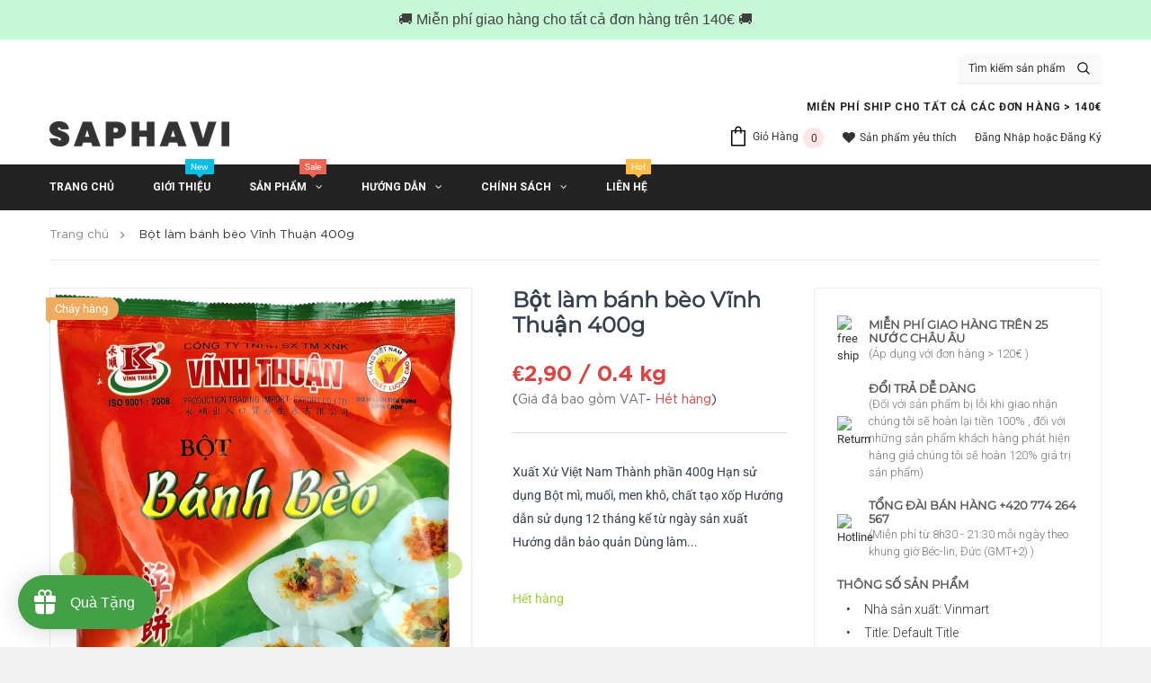

--- FILE ---
content_type: text/html; charset=utf-8
request_url: https://saphavi.eu/products/bot-lam-banh-beo-vinh-thuan-400g
body_size: 45199
content:
<!doctype html>
<!--[if IE 9]> <html class="ie9 no-js supports-no-cookies" lang="en"> <![endif]-->
<!--[if (gt IE 9)|!(IE)]><!--> <html class="no-js supports-no-cookies" lang="en"> <!--<![endif]-->
<head>
  <script data-ad-client="ca-pub-6080350690166766" async src="https://pagead2.googlesyndication.com/pagead/js/adsbygoogle.js"></script>
  <!-- Load Facebook SDK for JavaScript -->
      <div id="fb-root"></div>
      <script>
        window.fbAsyncInit = function() {
          FB.init({
            xfbml            : true,
            version          : 'v9.0'
          });
        };

        (function(d, s, id) {
        var js, fjs = d.getElementsByTagName(s)[0];
        if (d.getElementById(id)) return;
        js = d.createElement(s); js.id = id;
        js.src = 'https://connect.facebook.net/vi_VN/sdk/xfbml.customerchat.js';
        fjs.parentNode.insertBefore(js, fjs);
      }(document, 'script', 'facebook-jssdk'));</script>

      <!-- Your Chat Plugin code -->
      <div class="fb-customerchat"
        attribution=setup_tool
        page_id="109596213872380"
  theme_color="#0A7CFF"
  logged_in_greeting="Xin chào! Làm thế nào chúng tôi có thể giúp bạn?"
  logged_out_greeting="Xin chào! Làm thế nào chúng tôi có thể giúp bạn?">
  </div>
  <!-- Basic and Helper page needs -->
  <meta name = "yandex-verify" content = "463a9a4adcb8a6f3" />
  <meta charset="utf-8">
  <meta http-equiv="X-UA-Compatible" content="IE=edge">
  <meta name="viewport" content="width=device-width,initial-scale=1">
  <meta name="theme-color" content="#9bd031">
  <link rel="canonical" href="https://saphavi.eu/products/bot-lam-banh-beo-vinh-thuan-400g"><link rel="shortcut icon" href="//saphavi.eu/cdn/shop/files/79481734_109599520538716_3579379122616401920_n_32x32.png?v=1722490927" type="image/png" /><!-- Title and description -->
  
  <title>
  Bột làm bánh bèo Vĩnh Thuận 400g
  
  
  
  &ndash; SaPhaVi
  
  </title><meta name="description" content="Xuất Xứ Việt Nam Thành phần 400g Hạn sử dụng Bột mì, muối, men khô, chất tạo xốp Hướng dẫn sử dụng 12 tháng kể từ ngày sản xuất Hướng dẫn bảo quản Dùng làm nguyên liệu chế biến bánh bao theo hướng dẫn sử dụng trên bao bì Khối lượng Bảo quản nơi khô ráo, thoáng mát, tránh ánh nắng trực tiếp Quy cách đóng gói  Gói     TH"><!-- Helpers -->
  <!-- /snippets/social-meta-tags.liquid -->


  <meta property="og:type" content="product">
  <meta property="og:title" content="Bột làm bánh bèo Vĩnh Thuận 400g">
  
    <meta property="og:image" content="http://saphavi.eu/cdn/shop/products/bot-banh-beo1_grande.jpg?v=1575477387">
    <meta property="og:image:secure_url" content="https://saphavi.eu/cdn/shop/products/bot-banh-beo1_grande.jpg?v=1575477387">
  
    <meta property="og:image" content="http://saphavi.eu/cdn/shop/products/bot_banh_beo_grande.jpg?v=1575477387">
    <meta property="og:image:secure_url" content="https://saphavi.eu/cdn/shop/products/bot_banh_beo_grande.jpg?v=1575477387">
  
  <meta property="og:description" content="



Xuất Xứ


Việt Nam





Thành phần



400g





Hạn sử dụng



Bột mì, muối, men khô, chất tạo xốp





Hướng dẫn sử dụng



12 tháng kể từ ngày sản xuất





Hướng dẫn bảo quản



Dùng làm nguyên liệu chế biến bánh bao theo hướng dẫn sử dụng trên bao bì





Khối lượng



Bảo quản nơi khô ráo, thoáng mát, tránh ánh nắng trực tiếp





Quy cách đóng gói

 Gói



 
 





THÀNH PHẦN: Bột gạo, bột năng ( tinh bột khoai mì).
CÁCH LÀM:
- Cho 400g  bột bánh Bèo vào 600 ml nước, khuấy đều, rồi dùng rây lược- Cho 300g đường vào 200 ml nước, nấu cho tan, rồi lược lại- Đổ nước đường vừa lược vào bột đã khuấy, trộn đều- Bắc nồi nước lên, nấu sôi khoảng 15 phút rồi bỏ xửng vào hấp 5 phút. Sau đó, đổ bột vào xửng, hấp thêm 5 phút là bánh bèo chín.
Lưu ý: Nếu chúng ta muốn làm bánh bèo mặn thì bỏ qua giai đoạn nấu nước đường và lượng nước sử dụng là 900ml










">
  <meta property="og:price:amount" content="2,90">
  <meta property="og:price:currency" content="EUR">

<meta property="og:url" content="https://saphavi.eu/products/bot-lam-banh-beo-vinh-thuan-400g">
<meta property="og:site_name" content="SaPhaVi">




  <meta name="twitter:card" content="summary">


  <meta name="twitter:title" content="Bột làm bánh bèo Vĩnh Thuận 400g">
  <meta name="twitter:description" content="



Xuất Xứ


Việt Nam





Thành phần



400g





Hạn sử dụng



Bột mì, muối, men khô, chất tạo xốp





Hướng dẫn sử dụng



12 tháng kể từ ngày sản xuất





Hướng dẫn bảo quản



Dùng làm nguyên">
  <meta name="twitter:image" content="https://saphavi.eu/cdn/shop/products/bot_banh_beo_grande.jpg?v=1575477387">
  <meta name="twitter:image:width" content="600">
  <meta name="twitter:image:height" content="600">



  <!-- CSS -->
  <link href="//saphavi.eu/cdn/shop/t/9/assets/timber.scss.css?v=4553254250466107911704735351" rel="stylesheet" type="text/css" media="all" />
  <link href="//saphavi.eu/cdn/shop/t/9/assets/slick.css?v=98340474046176884051570127310" rel="stylesheet" type="text/css" media="all" />
  <link href="//saphavi.eu/cdn/shop/t/9/assets/slick-theme.css?v=101064838771465012011570127310" rel="stylesheet" type="text/css" media="all" />
  <link href="//saphavi.eu/cdn/shop/t/9/assets/jquery.fancybox.css?v=159808164371632363711570127306" rel="stylesheet" type="text/css" media="all" />






<link href="//saphavi.eu/cdn/shop/t/9/assets/bootstrap.min.css?v=19868337340211324411570127298" rel="stylesheet" type="text/css" media="all" />
<link href="//saphavi.eu/cdn/shop/t/9/assets/animate.css?v=107502980827701580791570127297" rel="stylesheet" type="text/css" media="all" />
<link href="//saphavi.eu/cdn/shop/t/9/assets/owl.carousel.min.css?v=100847393044616809951570127308" rel="stylesheet" type="text/css" media="all" />
<link href="//saphavi.eu/cdn/shop/t/9/assets/chosen.min.css?v=163785002911426509331570127298" rel="stylesheet" type="text/css" media="all" />
<link href="//saphavi.eu/cdn/shop/t/9/assets/magnific-popup.css?v=65451962456944049981570127307" rel="stylesheet" type="text/css" media="all" />
<link href="//saphavi.eu/cdn/shop/t/9/assets/ionicons.min.css?v=184364306120675196201570127304" rel="stylesheet" type="text/css" media="all" />
<link href="//saphavi.eu/cdn/shop/t/9/assets/icofont.css?v=152408508791631944491570127301" rel="stylesheet" type="text/css" media="all" />
<link href="//saphavi.eu/cdn/shop/t/9/assets/font-awesome.min.css?v=109374639186919297791570127299" rel="stylesheet" type="text/css" media="all" />
<link href="//saphavi.eu/cdn/shop/t/9/assets/material-design-iconic-font.min.css?v=13330856923109837971570127307" rel="stylesheet" type="text/css" media="all" />
<link href="//saphavi.eu/cdn/shop/t/9/assets/meanmenu.min.css?v=64668777835779271201570127307" rel="stylesheet" type="text/css" media="all" />
<link href="//saphavi.eu/cdn/shop/t/9/assets/theme-default.css?v=30592110660626101111570127312" rel="stylesheet" type="text/css" media="all" />


<!-- Make your theme RTL CSS calls here -->


<link href="//saphavi.eu/cdn/shop/t/9/assets/skin-theme.css?v=88317934246892947251759259444" rel="stylesheet" type="text/css" media="all" />
<link href="//saphavi.eu/cdn/shop/t/9/assets/theme-color.css?v=50323629450079524141570127321" rel="stylesheet" type="text/css" media="all" />
<link href="//saphavi.eu/cdn/shop/t/9/assets/theme-custom.css?v=49316404603708679741570127312" rel="stylesheet" type="text/css" media="all" />
<link href="//saphavi.eu/cdn/shop/t/9/assets/style.css?v=52137124744694607421609326287" rel="stylesheet" type="text/css" media="all" />

<link href="//saphavi.eu/cdn/shop/t/9/assets/theme-responsive.css?v=27608777867842161781609315566" rel="stylesheet" type="text/css" media="all" />
<!-- Header hook for plugins -->
  <script>window.performance && window.performance.mark && window.performance.mark('shopify.content_for_header.start');</script><meta id="shopify-digital-wallet" name="shopify-digital-wallet" content="/9626615867/digital_wallets/dialog">
<meta name="shopify-checkout-api-token" content="c569b1d2fcf45345a10cf31a5ec240b3">
<meta id="in-context-paypal-metadata" data-shop-id="9626615867" data-venmo-supported="false" data-environment="production" data-locale="en_US" data-paypal-v4="true" data-currency="EUR">
<link rel="alternate" type="application/json+oembed" href="https://saphavi.eu/products/bot-lam-banh-beo-vinh-thuan-400g.oembed">
<script async="async" src="/checkouts/internal/preloads.js?locale=en-DE"></script>
<script id="apple-pay-shop-capabilities" type="application/json">{"shopId":9626615867,"countryCode":"VN","currencyCode":"EUR","merchantCapabilities":["supports3DS"],"merchantId":"gid:\/\/shopify\/Shop\/9626615867","merchantName":"SaPhaVi","requiredBillingContactFields":["postalAddress","email","phone"],"requiredShippingContactFields":["postalAddress","email","phone"],"shippingType":"shipping","supportedNetworks":["visa","masterCard","amex"],"total":{"type":"pending","label":"SaPhaVi","amount":"1.00"},"shopifyPaymentsEnabled":false,"supportsSubscriptions":false}</script>
<script id="shopify-features" type="application/json">{"accessToken":"c569b1d2fcf45345a10cf31a5ec240b3","betas":["rich-media-storefront-analytics"],"domain":"saphavi.eu","predictiveSearch":true,"shopId":9626615867,"locale":"en"}</script>
<script>var Shopify = Shopify || {};
Shopify.shop = "ifundas-net.myshopify.com";
Shopify.locale = "en";
Shopify.currency = {"active":"EUR","rate":"1.0"};
Shopify.country = "DE";
Shopify.theme = {"name":"Theme_Publish","id":76484575291,"schema_name":null,"schema_version":null,"theme_store_id":null,"role":"main"};
Shopify.theme.handle = "null";
Shopify.theme.style = {"id":null,"handle":null};
Shopify.cdnHost = "saphavi.eu/cdn";
Shopify.routes = Shopify.routes || {};
Shopify.routes.root = "/";</script>
<script type="module">!function(o){(o.Shopify=o.Shopify||{}).modules=!0}(window);</script>
<script>!function(o){function n(){var o=[];function n(){o.push(Array.prototype.slice.apply(arguments))}return n.q=o,n}var t=o.Shopify=o.Shopify||{};t.loadFeatures=n(),t.autoloadFeatures=n()}(window);</script>
<script id="shop-js-analytics" type="application/json">{"pageType":"product"}</script>
<script defer="defer" async type="module" src="//saphavi.eu/cdn/shopifycloud/shop-js/modules/v2/client.init-shop-cart-sync_BN7fPSNr.en.esm.js"></script>
<script defer="defer" async type="module" src="//saphavi.eu/cdn/shopifycloud/shop-js/modules/v2/chunk.common_Cbph3Kss.esm.js"></script>
<script defer="defer" async type="module" src="//saphavi.eu/cdn/shopifycloud/shop-js/modules/v2/chunk.modal_DKumMAJ1.esm.js"></script>
<script type="module">
  await import("//saphavi.eu/cdn/shopifycloud/shop-js/modules/v2/client.init-shop-cart-sync_BN7fPSNr.en.esm.js");
await import("//saphavi.eu/cdn/shopifycloud/shop-js/modules/v2/chunk.common_Cbph3Kss.esm.js");
await import("//saphavi.eu/cdn/shopifycloud/shop-js/modules/v2/chunk.modal_DKumMAJ1.esm.js");

  window.Shopify.SignInWithShop?.initShopCartSync?.({"fedCMEnabled":true,"windoidEnabled":true});

</script>
<script>(function() {
  var isLoaded = false;
  function asyncLoad() {
    if (isLoaded) return;
    isLoaded = true;
    var urls = ["https:\/\/cdn.shopify.com\/s\/files\/1\/0096\/2661\/5867\/t\/9\/assets\/loy_9626615867.js?v=1620249164\u0026shop=ifundas-net.myshopify.com","https:\/\/cdn.jsdelivr.net\/gh\/apphq\/slidecart-dist@master\/slidecarthq-forward.js?4\u0026shop=ifundas-net.myshopify.com","https:\/\/cdn.hextom.com\/js\/quickannouncementbar.js?shop=ifundas-net.myshopify.com"];
    for (var i = 0; i < urls.length; i++) {
      var s = document.createElement('script');
      s.type = 'text/javascript';
      s.async = true;
      s.src = urls[i];
      var x = document.getElementsByTagName('script')[0];
      x.parentNode.insertBefore(s, x);
    }
  };
  if(window.attachEvent) {
    window.attachEvent('onload', asyncLoad);
  } else {
    window.addEventListener('load', asyncLoad, false);
  }
})();</script>
<script id="__st">var __st={"a":9626615867,"offset":3600,"reqid":"dadb75f8-f31a-47f0-9176-1e1d3ff569ac-1769980982","pageurl":"saphavi.eu\/products\/bot-lam-banh-beo-vinh-thuan-400g","u":"3a43afc40a9c","p":"product","rtyp":"product","rid":2305960017979};</script>
<script>window.ShopifyPaypalV4VisibilityTracking = true;</script>
<script id="captcha-bootstrap">!function(){'use strict';const t='contact',e='account',n='new_comment',o=[[t,t],['blogs',n],['comments',n],[t,'customer']],c=[[e,'customer_login'],[e,'guest_login'],[e,'recover_customer_password'],[e,'create_customer']],r=t=>t.map((([t,e])=>`form[action*='/${t}']:not([data-nocaptcha='true']) input[name='form_type'][value='${e}']`)).join(','),a=t=>()=>t?[...document.querySelectorAll(t)].map((t=>t.form)):[];function s(){const t=[...o],e=r(t);return a(e)}const i='password',u='form_key',d=['recaptcha-v3-token','g-recaptcha-response','h-captcha-response',i],f=()=>{try{return window.sessionStorage}catch{return}},m='__shopify_v',_=t=>t.elements[u];function p(t,e,n=!1){try{const o=window.sessionStorage,c=JSON.parse(o.getItem(e)),{data:r}=function(t){const{data:e,action:n}=t;return t[m]||n?{data:e,action:n}:{data:t,action:n}}(c);for(const[e,n]of Object.entries(r))t.elements[e]&&(t.elements[e].value=n);n&&o.removeItem(e)}catch(o){console.error('form repopulation failed',{error:o})}}const l='form_type',E='cptcha';function T(t){t.dataset[E]=!0}const w=window,h=w.document,L='Shopify',v='ce_forms',y='captcha';let A=!1;((t,e)=>{const n=(g='f06e6c50-85a8-45c8-87d0-21a2b65856fe',I='https://cdn.shopify.com/shopifycloud/storefront-forms-hcaptcha/ce_storefront_forms_captcha_hcaptcha.v1.5.2.iife.js',D={infoText:'Protected by hCaptcha',privacyText:'Privacy',termsText:'Terms'},(t,e,n)=>{const o=w[L][v],c=o.bindForm;if(c)return c(t,g,e,D).then(n);var r;o.q.push([[t,g,e,D],n]),r=I,A||(h.body.append(Object.assign(h.createElement('script'),{id:'captcha-provider',async:!0,src:r})),A=!0)});var g,I,D;w[L]=w[L]||{},w[L][v]=w[L][v]||{},w[L][v].q=[],w[L][y]=w[L][y]||{},w[L][y].protect=function(t,e){n(t,void 0,e),T(t)},Object.freeze(w[L][y]),function(t,e,n,w,h,L){const[v,y,A,g]=function(t,e,n){const i=e?o:[],u=t?c:[],d=[...i,...u],f=r(d),m=r(i),_=r(d.filter((([t,e])=>n.includes(e))));return[a(f),a(m),a(_),s()]}(w,h,L),I=t=>{const e=t.target;return e instanceof HTMLFormElement?e:e&&e.form},D=t=>v().includes(t);t.addEventListener('submit',(t=>{const e=I(t);if(!e)return;const n=D(e)&&!e.dataset.hcaptchaBound&&!e.dataset.recaptchaBound,o=_(e),c=g().includes(e)&&(!o||!o.value);(n||c)&&t.preventDefault(),c&&!n&&(function(t){try{if(!f())return;!function(t){const e=f();if(!e)return;const n=_(t);if(!n)return;const o=n.value;o&&e.removeItem(o)}(t);const e=Array.from(Array(32),(()=>Math.random().toString(36)[2])).join('');!function(t,e){_(t)||t.append(Object.assign(document.createElement('input'),{type:'hidden',name:u})),t.elements[u].value=e}(t,e),function(t,e){const n=f();if(!n)return;const o=[...t.querySelectorAll(`input[type='${i}']`)].map((({name:t})=>t)),c=[...d,...o],r={};for(const[a,s]of new FormData(t).entries())c.includes(a)||(r[a]=s);n.setItem(e,JSON.stringify({[m]:1,action:t.action,data:r}))}(t,e)}catch(e){console.error('failed to persist form',e)}}(e),e.submit())}));const S=(t,e)=>{t&&!t.dataset[E]&&(n(t,e.some((e=>e===t))),T(t))};for(const o of['focusin','change'])t.addEventListener(o,(t=>{const e=I(t);D(e)&&S(e,y())}));const B=e.get('form_key'),M=e.get(l),P=B&&M;t.addEventListener('DOMContentLoaded',(()=>{const t=y();if(P)for(const e of t)e.elements[l].value===M&&p(e,B);[...new Set([...A(),...v().filter((t=>'true'===t.dataset.shopifyCaptcha))])].forEach((e=>S(e,t)))}))}(h,new URLSearchParams(w.location.search),n,t,e,['guest_login'])})(!0,!0)}();</script>
<script integrity="sha256-4kQ18oKyAcykRKYeNunJcIwy7WH5gtpwJnB7kiuLZ1E=" data-source-attribution="shopify.loadfeatures" defer="defer" src="//saphavi.eu/cdn/shopifycloud/storefront/assets/storefront/load_feature-a0a9edcb.js" crossorigin="anonymous"></script>
<script data-source-attribution="shopify.dynamic_checkout.dynamic.init">var Shopify=Shopify||{};Shopify.PaymentButton=Shopify.PaymentButton||{isStorefrontPortableWallets:!0,init:function(){window.Shopify.PaymentButton.init=function(){};var t=document.createElement("script");t.src="https://saphavi.eu/cdn/shopifycloud/portable-wallets/latest/portable-wallets.en.js",t.type="module",document.head.appendChild(t)}};
</script>
<script data-source-attribution="shopify.dynamic_checkout.buyer_consent">
  function portableWalletsHideBuyerConsent(e){var t=document.getElementById("shopify-buyer-consent"),n=document.getElementById("shopify-subscription-policy-button");t&&n&&(t.classList.add("hidden"),t.setAttribute("aria-hidden","true"),n.removeEventListener("click",e))}function portableWalletsShowBuyerConsent(e){var t=document.getElementById("shopify-buyer-consent"),n=document.getElementById("shopify-subscription-policy-button");t&&n&&(t.classList.remove("hidden"),t.removeAttribute("aria-hidden"),n.addEventListener("click",e))}window.Shopify?.PaymentButton&&(window.Shopify.PaymentButton.hideBuyerConsent=portableWalletsHideBuyerConsent,window.Shopify.PaymentButton.showBuyerConsent=portableWalletsShowBuyerConsent);
</script>
<script data-source-attribution="shopify.dynamic_checkout.cart.bootstrap">document.addEventListener("DOMContentLoaded",(function(){function t(){return document.querySelector("shopify-accelerated-checkout-cart, shopify-accelerated-checkout")}if(t())Shopify.PaymentButton.init();else{new MutationObserver((function(e,n){t()&&(Shopify.PaymentButton.init(),n.disconnect())})).observe(document.body,{childList:!0,subtree:!0})}}));
</script>
<link id="shopify-accelerated-checkout-styles" rel="stylesheet" media="screen" href="https://saphavi.eu/cdn/shopifycloud/portable-wallets/latest/accelerated-checkout-backwards-compat.css" crossorigin="anonymous">
<style id="shopify-accelerated-checkout-cart">
        #shopify-buyer-consent {
  margin-top: 1em;
  display: inline-block;
  width: 100%;
}

#shopify-buyer-consent.hidden {
  display: none;
}

#shopify-subscription-policy-button {
  background: none;
  border: none;
  padding: 0;
  text-decoration: underline;
  font-size: inherit;
  cursor: pointer;
}

#shopify-subscription-policy-button::before {
  box-shadow: none;
}

      </style>

<script>window.performance && window.performance.mark && window.performance.mark('shopify.content_for_header.end');</script>
  <!-- /snippets/oldIE-js.liquid -->


<!--[if lt IE 9]>
<script src="//cdnjs.cloudflare.com/ajax/libs/html5shiv/3.7.2/html5shiv.min.js" type="text/javascript"></script>
<script src="//saphavi.eu/cdn/shop/t/9/assets/respond.min.js?v=52248677837542619231570127309" type="text/javascript"></script>
<link href="//saphavi.eu/cdn/shop/t/9/assets/respond-proxy.html" id="respond-proxy" rel="respond-proxy" />
<link href="//saphavi.eu/search?q=964da8708c536ee754413b1e9f1821a9" id="respond-redirect" rel="respond-redirect" />
<script src="//saphavi.eu/search?q=964da8708c536ee754413b1e9f1821a9" type="text/javascript"></script>
<![endif]-->


  <!-- JS -->
<script src="//saphavi.eu/cdn/shop/t/9/assets/modernizr-3.5.0.min.js?v=129302752053281709951570127308" type="text/javascript"></script>
<script src="//saphavi.eu/cdn/shop/t/9/assets/jquery-1.12.0.min.js?v=180303338299147220221570127306" type="text/javascript"></script>
<script src="//saphavi.eu/cdn/shop/t/9/assets/popper.js?v=34695330375260839601570127308" type="text/javascript"></script>
<script src="//saphavi.eu/cdn/shop/t/9/assets/bootstrap.min.js?v=16883752084331194951570127298" type="text/javascript"></script>
<script src="//saphavi.eu/cdn/shop/t/9/assets/jquery.meanmenu.min.js?v=127735125694379673891570127307" type="text/javascript"></script>
<script src="//saphavi.eu/cdn/shop/t/9/assets/isotope.pkgd.min.js?v=55636463980626012281570127305" type="text/javascript"></script>
<script src="//saphavi.eu/cdn/shop/t/9/assets/imagesloaded.pkgd.min.js?v=181220205375891662811570127304" type="text/javascript"></script>
<script src="//saphavi.eu/cdn/shop/t/9/assets/jquery.counterup.min.js?v=72741712870112733821570127306" type="text/javascript"></script>
<script src="//saphavi.eu/cdn/shop/t/9/assets/waypoints.min.js?v=109620183588257736861570127313" type="text/javascript"></script>
<script src="//saphavi.eu/cdn/shop/t/9/assets/owl.carousel.min.js?v=75813715580695946121570127308" type="text/javascript"></script>

<!-- Ajax Cart js -->
<script src="//saphavi.eu/cdn/shopifycloud/storefront/assets/themes_support/option_selection-b017cd28.js" type="text/javascript"></script>
<script src="//saphavi.eu/cdn/shopifycloud/storefront/assets/themes_support/api.jquery-7ab1a3a4.js" type="text/javascript"></script>
<script src="//saphavi.eu/cdn/shop/t/9/assets/cart.api.js?v=111260529310067464451570285062" type="text/javascript"></script>
<script src="//saphavi.eu/cdn/shop/t/9/assets/plugins.js?v=627128205046668201570127308" type="text/javascript"></script>
<script src="//saphavi.eu/cdn/shop/t/9/assets/theme.js?v=106650178219713178701612102641" type="text/javascript"></script>




  <script src="//saphavi.eu/cdn/shopifycloud/storefront/assets/themes_support/shopify_common-5f594365.js" type="text/javascript"></script>
  
<!-- "snippets/sca-quick-view-init.liquid" was not rendered, the associated app was uninstalled -->
  
  <style>
.main_menu_inner .menu nav ul li ul.sub_menu {
    opacity: 0;
    visibility: hidden;
  	z-index:-1;
}  
  </style>
  
  
 	<meta property="fb:app_id" content="473308133215045" />
 	<meta property="fb:admins" content="100004203728621"/>
 	<meta property="fb:admins" content="100003851656196"/>
</html>

 
<script type="text/javascript">
  window.Rivo = window.Rivo || {};
  window.Rivo.common = window.Rivo.common || {};
  window.Rivo.common.shop = {
    permanent_domain: 'ifundas-net.myshopify.com',
    currency: "EUR",
    money_format: "€{{amount_with_comma_separator}}",
    id: 9626615867
  };
  

  window.Rivo.common.template = 'product';
  window.Rivo.common.cart = {};
  window.Rivo.global_config = {"asset_urls":{"loy":{"api_js":"https:\/\/cdn.shopify.com\/s\/files\/1\/0194\/1736\/6592\/t\/1\/assets\/ba_rivo_api.js?v=1756411932","lp_js":"https:\/\/cdn.shopify.com\/s\/files\/1\/0194\/1736\/6592\/t\/1\/assets\/ba_rivo_lp.js?v=1756411931","lp_css":"https:\/\/cdn.shopify.com\/s\/files\/1\/0194\/1736\/6592\/t\/1\/assets\/ba_rivo_lp.css?v=1755697922","profile_js":"https:\/\/cdn.shopify.com\/s\/files\/1\/0194\/1736\/6592\/t\/1\/assets\/ba_rivo_profile.js?v=1756411930","profile_css":"https:\/\/cdn.shopify.com\/s\/files\/1\/0194\/1736\/6592\/t\/1\/assets\/ba_rivo_profile.css?v=1759172933","init_js":"https:\/\/cdn.shopify.com\/s\/files\/1\/0194\/1736\/6592\/t\/1\/assets\/ba_loy_init.js?v=1756411928","referrals_js":"https:\/\/cdn.shopify.com\/s\/files\/1\/0194\/1736\/6592\/t\/1\/assets\/ba_loy_referrals.js?v=1756411933","referrals_css":"https:\/\/cdn.shopify.com\/s\/files\/1\/0194\/1736\/6592\/t\/1\/assets\/ba_loy_referrals.css?v=1700287043","widget_js":"https:\/\/cdn.shopify.com\/s\/files\/1\/0037\/2110\/1430\/t\/963\/assets\/ba_loy_widget.js?v=1728252181","widget_css":"https:\/\/cdn.shopify.com\/s\/files\/1\/0194\/1736\/6592\/t\/1\/assets\/ba_loy_widget.css?v=1692840875","page_init_js":"https:\/\/cdn.shopify.com\/s\/files\/1\/0194\/1736\/6592\/t\/1\/assets\/ba_loy_page_init.js?v=1711433130","page_widget_js":"https:\/\/cdn.shopify.com\/s\/files\/1\/0194\/1736\/6592\/t\/1\/assets\/ba_loy_page_widget.js?v=1711432435","page_widget_css":"https:\/\/cdn.shopify.com\/s\/files\/1\/0194\/1736\/6592\/t\/1\/assets\/ba_loy_page.css?v=1693059047","page_preview_js":null,"app_proxy_applications_js":"https:\/\/cdn.shopify.com\/s\/files\/1\/0194\/1736\/6592\/t\/1\/assets\/app_proxy_application.js?v=1708835151"},"forms":{"init_js":"https:\/\/cdn.shopify.com\/s\/files\/1\/0194\/1736\/6592\/t\/1\/assets\/ba_forms_init.js?v=1711433134","widget_js":"https:\/\/cdn.shopify.com\/s\/files\/1\/0194\/1736\/6592\/t\/1\/assets\/ba_forms_widget.js?v=1711433135","forms_css":"https:\/\/cdn.shopify.com\/s\/files\/1\/0194\/1736\/6592\/t\/1\/assets\/ba_forms.css?v=1691714518"},"global":{"helper_js":"https:\/\/cdn.shopify.com\/s\/files\/1\/0194\/1736\/6592\/t\/1\/assets\/ba_tracking.js?v=1752615342"}},"proxy_paths":{"app_metrics":"\/app_metrics"},"aat":[],"pv":false,"sts":false,"bam":true,"batc":true,"fetch_url_to_string":false,"base_money_format":"€{{amount_with_comma_separator}}","online_store_version":1,"loy_js_api_enabled":false,"hide_console_ad":false,"shopify_markets_enabled":false,"google_client_id":"105612801293-i27f7uh4jfd7tajl14hqbqlvd6dr5psc.apps.googleusercontent.com","multipass_v_token":false,"clear_latest_order_cache":false,"shop":{"id":9626615867,"name":"SaPhaVi","domain":"saphavi.eu"},"theme_extension_local_assets":false};

  
    if (window.Rivo.common.template == 'product'){
      window.Rivo.common.product = {
        id: 2305960017979, price: 290, handle: "bot-lam-banh-beo-vinh-thuan-400g", tags: null,
        available: false, title: "Bột làm bánh bèo Vĩnh Thuận 400g", variants: [{"id":21267250806843,"title":"Default Title","option1":"Default Title","option2":null,"option3":null,"sku":"","requires_shipping":true,"taxable":true,"featured_image":null,"available":false,"name":"Bột làm bánh bèo Vĩnh Thuận 400g","public_title":null,"options":["Default Title"],"price":290,"weight":400,"compare_at_price":null,"inventory_management":"shopify","barcode":"","requires_selling_plan":false,"selling_plan_allocations":[]}]
      };
    }
  

    window.Rivo.loy_config = {"brand_theme_settings":{"enabled":true,"button_bg":"#43a047","header_bg":"#43a047","desc_color":"#737376","icon_color":"#4caf50","link_color":"#4caf50","visibility":"both","cards_shape":"rounded","hide_widget":false,"launcher_bg":"#43a047","mobile_icon":"gift","mobile_text":"Quà Tặng","title_color":"#212b36","banner_image":"","desktop_icon":"gift","desktop_text":"Quà Tặng","inputs_shape":"rounded","primary_font":null,"buttons_shape":"rounded","mobile_layout":"icon_with_text","primary_color":"#2932fc","desktop_layout":"icon_with_text","launcher_shape":"circle","secondary_font":null,"container_shape":"rounded","mobile_placement":"left","button_text_color":"#fff","desktop_placement":"left","header_text_color":"#fff","powered_by_hidden":true,"launcher_text_color":"#ffffff","mobile_side_spacing":20,"desktop_side_spacing":20,"panel_order_settings":{"vip":3,"points":1,"referrals":2},"visibility_condition":"","mobile_bottom_spacing":20,"desktop_bottom_spacing":20,"hide_widget_permanently":false,"hide_widget_launcher_on_mobile":false},"launcher_style_settings":{"enabled":true,"button_bg":"#43a047","header_bg":"#43a047","desc_color":"#737376","icon_color":"#4caf50","link_color":"#4caf50","visibility":"both","cards_shape":"rounded","hide_widget":false,"launcher_bg":"#43a047","mobile_icon":"gift","mobile_text":"Quà Tặng","title_color":"#212b36","banner_image":"","desktop_icon":"gift","desktop_text":"Quà Tặng","inputs_shape":"rounded","primary_font":null,"buttons_shape":"rounded","mobile_layout":"icon_with_text","primary_color":"#2932fc","desktop_layout":"icon_with_text","launcher_shape":"circle","secondary_font":null,"container_shape":"rounded","mobile_placement":"left","button_text_color":"#fff","desktop_placement":"left","header_text_color":"#fff","powered_by_hidden":true,"launcher_text_color":"#ffffff","mobile_side_spacing":20,"desktop_side_spacing":20,"panel_order_settings":{"vip":3,"points":1,"referrals":2},"visibility_condition":"","mobile_bottom_spacing":20,"desktop_bottom_spacing":20,"hide_widget_permanently":false,"hide_widget_launcher_on_mobile":false},"points_program_enabled":true,"referral_program_enabled":true,"membership_program_enabled":false,"vip_program_enabled":false,"vip_program_tier_type":"points_earned","vip_program_period":"lifetime","floating_widget_settings":{"enabled":true,"button_bg":"#43a047","header_bg":"#43a047","desc_color":"#737376","icon_color":"#4caf50","link_color":"#4caf50","visibility":"both","cards_shape":"rounded","hide_widget":false,"launcher_bg":"#43a047","mobile_icon":"gift","mobile_text":"Quà Tặng","title_color":"#212b36","banner_image":"","desktop_icon":"gift","desktop_text":"Quà Tặng","inputs_shape":"rounded","primary_font":null,"buttons_shape":"rounded","mobile_layout":"icon_with_text","primary_color":"#2932fc","desktop_layout":"icon_with_text","launcher_shape":"circle","secondary_font":null,"container_shape":"rounded","mobile_placement":"left","button_text_color":"#fff","desktop_placement":"left","header_text_color":"#fff","powered_by_hidden":true,"launcher_text_color":"#ffffff","mobile_side_spacing":20,"desktop_side_spacing":20,"panel_order_settings":{},"visibility_condition":"","mobile_bottom_spacing":20,"desktop_bottom_spacing":20,"hide_widget_permanently":false,"hide_widget_launcher_on_mobile":false,"desktop_launcher_icon":null,"mobile_launcher_icon":null},"widget_custom_icons":{"brand_icon":null,"rewards":null,"ways_to_earn":null,"ways_to_redeem":null},"widget_css":"#baLoySectionWrapper .ba-loy-bg-color {\n  background: linear-gradient(125deg, hsla(123,41%,45%,1), hsla(123,50%,29%,1));\n}\n\n#baLoySectionWrapper .section-panel-wrapper {\n  box-shadow:rgba(0, 0, 0, 0.1) 0px 4px 15px 0px, rgba(0, 0, 0, 0.1) 0px 1px 2px 0px, #43a047 0px 2px 0px 0px inset;\n}\n\n\n\n\n.header-main, .header-secondary, .points-expiry-desc {\n\tcolor: #fff !important;\n}\n.main-default a.sign-in{\n  color: #4caf50 !important;\n}\n\n.section-table-piece-detail-items .li-img path {\n  fill: #4caf50;\n}\n\n.buttons-icons-detail-image .li-img {\n  fill: #4caf50;\n}\n\n#baLoySectionWrapper .loy-button-main{\n    background: #43a047;\n    color: #fff;\n}\n\n  #baLoySectionWrapper .loy-button-main{\n    color: #fff;\n  }\n\n  #baLoySectionWrapper .main-default, #baLoySectionWrapper div.panel-section .head-title,#baLoySectionWrapper body {\n    color: #212b36;\n  }\n\n  #baLoySectionWrapper .section-panel-wrapper .panel-desc, #baLoySectionWrapper .main-default.sign-in-text{\n    color: #737376;\n  }\n\n  #launcher-wrapper{\n    background: #43a047;\n  }\n\n#baLoySectionWrapper div.section-bottom{\n  display:none;\n}\n\n.ba-loy-namespace .ba-loy-messenger-frame, #launcher-wrapper{\n  left: 20px;\n  right: auto;\n}\n.ba-loy-namespace .ba-loy-messenger-frame {\n  bottom: 90px;\n}\n#launcher-wrapper{\n  bottom: 20px;\n}\n\n.launcher-text{\n  color: #ffffff !important;\n}\n\n#launcher-wrapper .launcher-desktop { display: block; }\n#launcher-wrapper .launcher-mobile  { display: none;  }\n\n@media (max-device-width: 851px) and (orientation: landscape), (max-width: 500px) {\n  .ba-loy-namespace .ba-loy-messenger-frame{\n    height: 100%;\n    min-height: 100%;\n    bottom: 0;\n    right: 0;\n    left: 0;\n    top: 0;\n    width: 100%;\n    border-radius: 0 !important;\n  }\n  #launcher-wrapper.up{\n    display: none;\n  }\n  #launcher-wrapper{\n    left: 20px;\n    right: auto;\n    bottom: 20px;\n  }\n  #launcher-wrapper .launcher-desktop { display: none;  }\n  #launcher-wrapper .launcher-mobile  { display: block; }\n}\n\n\n\n.ba-loy-circle{border-radius: 30px !important;}\n.ba-loy-rounded{border-radius: 10px !important;}\n.ba-loy-square{border-radius: 0px !important;}\n","domain_name":"loyalty.rivo.io","font_settings":{},"translations":{"vip_perks":"Perks","vip_tiers":"VIP Tiers","general_by":"by","vip_reward":"VIP reward","vip_status":"VIP Status","general_day":"Ngày","social_like":"Thích","social_share":"Chia Sẻ","vip_benefits":"Benefits","general_error":"Rất tiếc, đã xảy ra sự cố, vui lòng thử lại trong giây lát","general_month":"Tháng","general_point":"Điểm","general_spend":"you spend","general_spent":"khi thanh toán","social_follow":"Theo dõi","tos_expiry_at":"Phần thưởng hết hạn vào {{expiry_date}}.","vip_tier_desc":"Gain access to exclusive rewards.","general_credit":"Credit","general_points":"Điểm","general_redeem":"Đổi thưởng","general_reward":"Phần thưởng","vip_tier_spend":"Spend {{amount}}","general_credits":"Credits","general_go_back":"Quay lại","general_pending":"Pending","general_rewards":"Những phần thưởng","general_sign_in":"Đăng Nhập","general_sign_up":"Đăng Ký","referrals_title":"Chương trình giới thiệu","review_complete":"Post a product review","survey_complete":"Complete a Survey","general_approved":"Approved","general_share_on":"Share on","general_you_have":"Bạn có","tos_free_product":"Phần thưởng chỉ áp dụng cho {{product_name}}","acct_creation_btn":"Bắt Đầu","general_edit_date":"Chỉnh sửa ngày","general_save_date":"Lưu","general_show_more":"Show more","general_signed_up":"Đã Đăng Ký","member_point_desc":"Earn points and turn these into rewards!","referral_complete":"Complete a Referral","tos_expiry_months":"Hết hạn {{expiry_months}} tháng(s) sau khi được nhận lại.","vip_tier_achieved":"Unlocked {{tier_name}}","vip_tier_added_to":"Added to {{tier_name}}","acct_creation_desc":"Rất nhiều phần quà hấp dẫn cho bạn","general_apply_code":"Áp dụng mã","general_share_link":"Share your Personal Link","referrals_email_to":"Tới","vip_achieved_until":"Achieved until","vip_tier_to_unlock":"to unlock","visitor_point_desc":"Tích điểm và đổi thành phần thưởng","acct_creation_title":"Đăng Nhập Và Nhận Thưởng","general_reward_show":"Hiện thị","member_header_title":"{points}","member_point_header":"Points","referrals_completed":"giới thiệu đã hoàn thành cho đến nay","vip_tier_dropped_to":"Fell to {{tier_name}}","vip_tier_on_highest":"You did it! You're on the highest tier 🎉","general_balance_text":"store credit","general_past_rewards":"Phần thưởng trước đây","general_product_page":"product page","general_ways_to_earn":"Tích Điểm","general_your_rewards":"Phần thưởng của bạn","referrals_email_send":"Gửi email","referrals_get_reward":"Bạn nhận được","referrals_share_link":"Chia sẻ liên kết này với bạn bè để nhận được","social_facebook_like":"Thích trang trên Facebook","social_tiktok_follow":"Follow on TikTok","social_twitter_share":"Chia sẻ liên kết trên Twitter","tos_min_order_amount":"Áp dụng cho tất cả các đơn hàng trên ${{min_order_amount}}.","vip_tier_earn_points":"Earn {{points}} Points","vip_tier_retained_to":"Kept {{tier_name}}","vip_tier_vip_history":"VIP History","visitor_header_title":"🎁 Nhận Giảm Giá","visitor_point_header":"Tích Điểm","acct_creation_sign_in":"Bạn đã có tài khoản?","general_cancel_points":"Points canceled","general_no_points_yet":"Chưa có điểm nào","general_refund_points":"Points refunded","general_sms_subscribe":"Subscribe to SMS","member_header_caption":"Điểm Của Bạn","social_facebook_share":"Chia sẻ liên kết trên Facebook","social_twitter_follow":"Theo dõi trên Twitter","vip_reward_earned_via":"Earned via {{vip_tier_name}} tier","vip_you_have_achieved":"You've achieved","wallet_pass_subscribe":"Add Wallet Pass","general_no_rewards_yet":"Chưa có phần thưởng","general_place_an_order":"Đặt hàng","general_upload_receipt":"Submit a Receipt","general_ways_to_redeem":"Nhận Quà","referrals_claim_reward":"Yêu cầu quà tặng của bạn","referrals_code_invalid":"This referral code is invalid","referrals_email_invite":"Giới thiệu bạn bè qua email","referrals_visitor_desc":"Giới thiệu tới một người bạn mua hàng để cả hai bạn sẽ nhận được giảm giá cho đơn hàng.","review_complete_points":"{{points_amount}} Points for every review posted","tos_min_order_quantity":"Minimum {{min_order_quantity}} items required in cart.","visitor_header_caption":"Tham gia ngay để nhận các ưu đãi hấp dẫn","general_birthday_reward":"Ăn mừng với phần thưởng","general_discount_amount":"điểm để được giảm giá ${{discount_amount}} ","general_email_subscribe":"Subscribe to Emails","general_expiration_date":"Expiration Date","general_no_activity_yet":"No activity yet","general_placed_an_order":"Đặt hàng","general_points_activity":"Lịch sử điểm","general_share_via_email":"Share via Email","general_upcoming_reward":"Phần thưởng sắp tới","general_you_have_points":"You have {{points}} points","membership_order_placed":"Credits earned from placing an order","referrals_email_message":"Tin Nhắn","referrals_invalid_email":"Vui lòng nhập một địa chỉ email hợp lệ","referrals_referral_code":"Link chia sẻ của bạn","social_instagram_follow":"Theo dõi trên Instagram","tos_apply_to_collection":"Chỉ dành cho các sản phẩm trong danh mục cụ thể.","tos_max_shipping_amount":"Số tiền vận chuyển tối đa là ${{max_shipping_amount}}.","vip_tier_no_vip_history":"No VIP membership history yet","general_enter_valid_date":"Vui lòng nhập một ngày hợp lệ","general_points_for_every":"Điểm tương ứng với","general_uploaded_receipt":"Submitted a Receipt","general_vip_tier_upgrade":"VIP Tier Upgrade Points","referral_complete_points":"{{points_amount}} Points for every referral completed","referrals_call_to_action":"Giới thiệu bạn bè và nhận giảm giá","referrals_claimed_reward":"Của bạn","referrals_create_account":"Create an Account","referrals_status_blocked":"đã khoá","referrals_status_pending":"đang chờ xử lý","referrals_your_referrals":"Giới thiệu của bạn","general_click_to_see_more":"View My Rewards Account","general_product_purchased":"Product Purchased","general_redeemed_a_reward":"Đã đổi thưởng","general_use_discount_code":"Sử dụng mã giảm giá này cho đơn hàng tiếp theo của bạn!","referrals_already_visited":"Already visited this page","referrals_general_invalid":"Sorry, looks like this referral is invalid","referrals_referred_reward":"Họ sẽ nhận được","referrals_referrer_reward":"Bạn sẽ nhận được","general_celebrate_birthday":"Quà Tặng Sinh Nhật","general_how_to_earn_points":"Làm cách nào để kiếm được Điểm?","loyalty_page_rewards_title":"Rewards","referrals_no_referrals_yet":"Chưa có giới thiệu","referrals_progran_disabled":"This referral program is disabled","referrals_status_completed":"Đã hoàn thành","review_complete_past_tense":"Posted a product review","survey_complete_past_tense":"Completed a Survey","general_add_product_to_cart":"Thêm sản phẩm vào giỏ hàng","general_balance_text_plural":"Credits","general_fallback_first_name":"there","general_not_enough_earnings":"Not enough earnings to redeem","general_were_awarded_points":"were awarded points","activity_table_header_status":"Status","general_manual_points_adjust":"manual points adjustment","referral_complete_past_tense":"Completed a Referral","referrals_similar_ip_invalid":"We are unable to process referrals within the same IP address","vip_tier_orders_placed_count":"Place {{amount}} Orders","general_activate_store_credit":"Activate Store Credit","general_celebrate_anniversary":"Celebrate Loyalty Anniversary","general_punch_card_checkpoint":"Punch Card Checkpoint","general_redeemed_store_credit":"Redeemed Store Credit","loyalty_page_rewards_subtitle":"You have the following rewards ready to use","checkout_ui_redeem_points_desc":"You have {{points}} points! Redeem for discounts on this order.","general_discount_amount_coupon":"Giảm Giá ${{discount_amount}} ","general_have_not_earned_points":"Bạn vẫn chưa kiếm được bất kỳ Điểm nào.","membership_page_benefits_title":"Membership Benefits","referrals_email_to_placeholder":"Thêm danh sách email được phân tách bằng dấu phẩy","referrals_name_must_be_present":"Please enter your first name","account_ui_loyalty_status_title":"Welcome, {{first_name}}! You have {{balance}} points","checkout_ui_redeem_points_login":"Log in","checkout_ui_redeem_points_title":"Redeem your points","general_add_points_default_note":"Points granted by points import","general_celebrate_your_birthday":"Để nhận được quà tặng Sinh Nhật- 🎉 Vui lòng thông báo cho chúng tôi trước 30 ngày ","general_please_choose_an_option":"Please choose an option from the","general_redeem_error_max_points":"Exceeded maximum points to spend","general_redeem_error_min_points":"Did not met minimum points to redeem","loyalty_page_banner_earn_button":"Earn points","loyalty_page_rewards_no_rewards":"No rewards yet","loyalty_page_ways_to_earn_title":"Ways to Earn","referrals_email_already_claimed":"This email has already been claimed","referrals_general_invalid_title":"We're Sorry","social_facebook_like_past_tense":"Đã thích một trang trên Facebook","social_tiktok_follow_past_tense":"Followed on TikTok","social_twitter_share_past_tense":"Đã chia sẻ một liên kết trên Twitter","loyalty_page_banner_login_button":"Sign In","loyalty_page_upload_receipt_help":"Upload a receipt within the last 30 days to earn points. Please lay the receipt on a flat surface and take a photo from a close distance.","social_facebook_share_past_tense":"Đã chia sẻ một liên kết trên Facebook","social_twitter_follow_past_tense":"Theo dõi trên Twitter","wallet_pass_subscribe_past_tense":"Added Wallet Pass","account_slideout_home_login_title":"Sign in to manage your account","general_points_for_judgeme_review":"JudgeMe review","loyalty_page_banner_redeem_button":"Redeem Rewards","loyalty_page_subscribe_email_help":"Subscribe to our email list and earn points","loyalty_page_ways_to_redeem_title":"Ways to Redeem","membership_page_benefits_subtitle":"Here's an overview of your membership benefits","referrals_account_already_claimed":"You already have an account. You can invite your friends to win rewards!","vip_tier_products_purchased_count":"Purchase {{amount}} Specific Products","account_ui_loyalty_status_subtitle":"You're on the {{vip_tier_name}} tier","checkout_ui_activate_account_title":"Activate Your Account","checkout_ui_redeemed_rewards_title":"Your rewards","general_reset_removal_default_note":"Existing points removed for points reset from import","loyalty_page_customer_birthday_day":"Day","loyalty_page_upload_receipt_attach":"Attach File","loyalty_page_upload_receipt_button":"Submit Receipt","loyalty_page_ways_to_earn_subtitle":"Earn points by completing these actions","referrals_your_referrals_show_here":"Giới thiệu của bạn sẽ hiển thị ở đây.","social_instagram_follow_past_tense":"Đã theo dõi trên Instagram","account_slideout_orders_login_title":"Sign in to view your orders","checkout_ui_points_estimation_title":"Complete this purchase to earn up to {{points}} points","checkout_ui_refer_friends_login_url":"account\/login?return_url=\/account\u0026email={{customer_email}}","general_loyalty_program_and_rewards":"Loyalty Program \u0026 Rewards","general_vip_tier_upgrade_past_tense":"{{tier_name}} Entry Points","general_your_rewards_will_show_here":"Phần thưởng của bạn sẽ hiện thị ở đây","loyalty_page_banner_logged_in_title":"Welcome to the program","loyalty_page_banner_register_button":"Join Now","loyalty_page_explainer_step_1_title":"Signup","loyalty_page_explainer_step_2_title":"Earn","loyalty_page_explainer_step_3_title":"Redeem","loyalty_page_subscribe_email_button":"Subscribe","loyalty_page_upload_receipt_no_file":"Please select a file to upload","loyalty_page_upload_receipt_success":"Thanks! Your receipt will be reviewed shortly","membership_page_banner_login_button":"Sign In","membership_page_banner_login_prefix":"Already a member?","membership_tier_unlocked_past_tense":"Membership Signup","referrals_email_message_placeholder":"Tùy chỉnh thông báo giới thiệu của bạn. Liên kết giới thiệu sẽ được tự động thêm vào.","account_slideout_profile_login_title":"Sign in to manage your profile","checkout_ui_redeem_points_login_desc":"to view your points balance and discover rewards available for redemption.","checkout_ui_redeem_store_credit_desc":"You have ${{store_credit}} in store credit.","loyalty_page_banner_logged_out_title":"Join our Loyalty Program","loyalty_page_customer_birthday_month":"Month","loyalty_page_customer_birthday_title":"Celebrate your birthday","loyalty_page_ways_to_redeem_subtitle":"Redeem points for these rewards","vip_tier_product_ids_purchased_count":"Purchase {{amount}} Specific Products","checkout_ui_install_wallet_pass_title":"Install our Wallet Pass for Exclusive Offers","checkout_ui_points_estimation_subtext":"Loyalty points can be redeemed for rewards on future purchases. Actual points awarded may differ if other discounts are applied.","checkout_ui_redeem_store_credit_title":"Apply your store credit","checkout_ui_refer_friends_login_title":"Claim your points from this purchase !","general_celebrate_birthday_past_tense":"Quà Tặng Sinh Nhật","account_dashboard_activity_block_title":"Your Activity","account_dashboard_member_card_cta_text":"View Rewards","account_dashboard_referral_block_title":"Refer a friend","general_reset_new_balance_default_note":"Points reset to new balance by points import","loyalty_page_explainer_logged_in_title":"Hi \u003cspan rivo-x-data rivo-x-text=\"$store.customer.first_name\"\u003e\u003c\/span\u003e, you have \u003cstrong\u003e\u003cspan rivo-x-data rivo-x-text=\"$store.customer.points_tally\"\u003e\u003c\/span\u003e\u003c\/strong\u003e Points","loyalty_page_explainer_step_1_subtitle":"Create an account on our store","loyalty_page_explainer_step_2_subtitle":"Earn points for shopping","loyalty_page_explainer_step_3_subtitle":"Redeem points for discounts","loyalty_page_vip_tiers_logged_in_title":"VIP Tiers","membership_page_explainer_step_1_title":"Signup","membership_page_explainer_step_2_title":"Earn","membership_page_explainer_step_3_title":"Redeem","membership_recurring_signup_past_tense":"Recurring Credit","referrals_advocate_stats_email_claimed":"Claimed","checkout_ui_activate_account_button_url":"\/account\/login?return_url=\/account","loyalty_page_activity_table_header_date":"Date","loyalty_page_activity_table_no_activity":"No activity yet","loyalty_page_explainer_logged_out_title":"How it Works","loyalty_page_vip_tiers_logged_out_title":"VIP Tiers","membership_page_banner_login_button_url":"\/account\/login?return_url=\/account","account_dashboard_member_card_body_title":"You have \u003cstrong\u003e\u003cspan rivo-x-data rivo-x-text=\"$store.customer.pretty_points_tally\"\u003e\u003c\/span\u003e\u003c\/strong\u003e Points","account_ui_loyalty_status_cta_button_url":"\/pages\/loyalty-program","checkout_ui_activate_account_button_text":"Activate Account","checkout_ui_activate_account_description":"Activate your loyalty account to start earning points, tracking rewards, and accessing exclusive member benefits.","checkout_ui_redeem_points_alternate_name":"points","checkout_ui_redeemed_rewards_description":"Your rewards available to use","checkout_ui_redeemed_rewards_login_title":"Log in","checkout_ui_refer_friends_referral_title":"Refer a Friend","general_celebrate_anniversary_past_tense":"Celebrated Loyalty Anniversary","loyalty_page_activity_expiration_warning":"Expiration Date: \u003cspan rivo-x-data rivo-x-text=\"$store.customer.points_expiry\"\u003e\u003c\/span\u003e","loyalty_page_customer_birthday_save_date":"Save Date","referrals_advocate_stats_email_completed":"Completed","referrals_create_account_to_claim_coupon":"Create an Account to claim your coupon","account_dashboard_referral_block_subtitle":"Give your friends a reward and claim your own when they make a purchase","account_ui_loyalty_status_cta_button_text":"View Rewards","checkout_ui_redeemed_rewards_select_label":"Select a Reward","loyalty_page_activity_table_header_action":"Activity","loyalty_page_banner_logged_in_description":"As a member, you will earn points for shopping","loyalty_page_explainer_logged_in_subtitle":"Here's an overview of your current points balance and recent activity","loyalty_page_vip_tiers_logged_in_subtitle":"You are on the \u003cspan rivo-x-data rivo-x-text=\"$store.customer?.current_vip_tier_info?.tier?.name\"\u003e\u003c\/span\u003e tier","membership_page_banner_add_to_cart_button":"Join Now","membership_page_explainer_step_1_subtitle":"Create an account on our store","membership_page_explainer_step_2_subtitle":"Earn points for shopping","membership_page_explainer_step_3_subtitle":"Redeem points for discounts","account_dashboard_member_card_header_title":"Welcome \u003cspan rivo-x-data rivo-x-text=\"$store.customer?.first_name\"\u003e\u003c\/span\u003e","account_dashboard_vip_tiers_progress_title":"VIP Tier Status","checkout_ui_install_wallet_pass_button_url":"\/#rivo","general_converted_to_credits_external_note":"Converted your points balance to store credit","general_converted_to_credits_internal_note":"Converted from points to store credit","loyalty_page_banner_logged_out_description":"Join for free and begin earning points \u0026 rewards every time you shop.","loyalty_page_vip_tiers_logged_out_subtitle":"Join our VIP loyalty program to unlock exclusive rewards available only to members.","membership_page_activity_table_header_date":"Date","membership_page_activity_table_no_activity":"No activity yet","membership_page_banner_is_subscriber_title":"Welcome to our Membership Program","membership_page_status_is_subscriber_title":"You have an Active Membership","referrals_advocate_stats_email_link_clicks":"Link Clicks","account_dashboard_member_card_body_subtitle":"You're on the \u003cspan rivo-x-data rivo-x-text=\"$store.customer?.current_vip_tier_info?.tier?.name\"\u003e\u003c\/span\u003e tier","account_dashboard_referral_block_share_html":"\u003ca href=\"\/pages\/refer-a-friend\"\u003eEmail your link to friends\u003c\/a\u003e or \u003ca href=\"\/pages\/refer-a-friend?popup_panel=email_stats\"\u003eget your stats\u003c\/a\u003e","checkout_ui_install_wallet_pass_button_text":"Install Wallet Pass","checkout_ui_install_wallet_pass_description":"Unlock exclusive offers and rewards with our Wallet Pass.","checkout_ui_login_notification_banner_title":"Have loyalty discounts or rewards that you'd like to apply?","checkout_ui_refer_friends_login_description":"Log in or register to activate your loyalty account, redeem your points and access your special offers.","loyalty_page_activity_table_header_earnings":"Points","membership_page_activity_expiration_warning":"Expiration Date: \u003cspan rivo-x-data rivo-x-text=\"$store.customer.points_expiry\"\u003e\u003c\/span\u003e","membership_page_banner_non_subscriber_title":"Join our Membership Program","membership_recurring_anniversary_past_tense":"Membership Anniversary Credits","account_dashboard_unused_rewards_block_title":"Use your rewards","checkout_ui_redeem_incremental_earnings_desc":"How much of your ${{balance}} in balance would you like to redeem?","checkout_ui_refer_friends_login_button_title":"Activate my account","general_order_placed_store_credit_multiplier":"Earn cash back for every $1 spent","loyalty_page_vip_tiers_progress_column_title":"Tier Status","membership_page_activity_table_header_action":"Activity","referrals_advocate_stats_email_unique_visits":"Unique visits from your link","referrals_email_your_friend_has_referred_you":"Your friend has referred you to {{shop_name}}","account_dashboard_vip_tiers_progress_subtitle":"Earn \u003cspan rivo-x-data rivo-x-text=\"$store.customer?.current_vip_tier_info?.next_tier?.formatted_to_spend_or_earn\"\u003e\u003c\/span\u003e points to reach the \u003cspan rivo-x-data rivo-x-text=\"$store.customer?.current_vip_tier_info?.next_tier?.name\"\u003e\u003c\/span\u003e tier.","checkout_ui_login_notification_banner_subtext":"to login to your account","checkout_ui_redeem_incremental_earnings_login":"Log in","checkout_ui_redeem_incremental_earnings_title":"Redeem store balance","checkout_ui_redeem_points_select_custom_label":"{{reward_name}} orders ${{min_order_amount}}+ for {{points_amount}} points","checkout_ui_refer_friends_referral_button_url":"","membership_page_banner_add_to_cart_button_url":"\/membership-add-to-cart","membership_page_cancel_membership_modal_title":"Are you sure you want to cancel your membership?","membership_page_explainer_is_subscriber_title":"Hi \u003cspan rivo-x-data=\"{ username: $store.customer.first_name || 'there' }\" rivo-x-text=\"username\"\u003e\u003c\/span\u003e, you have \u003cstrong\u003e\u003cspan rivo-x-data rivo-x-text=\"$store.customer.pretty_credits_tally\"\u003e\u003c\/span\u003e\u003c\/strong\u003e in Store Credit","membership_page_status_is_subscriber_subtitle":"You will be charged next on \u003cspan rivo-x-data rivo-x-text=\"$store.customer?.membership?.pretty_next_charge_date\"\u003e\u003c\/span\u003e","referrals_email_checkout_out_and_claim_reward":"Check out the referral link and claim a free reward.","account_dashboard_rewards_progress_block_title":"Earn more rewards","checkout_ui_redeem_points_select_discount_desc":"Please select a discount","checkout_ui_redeemed_rewards_login_description":"to view your rewards available to use.","checkout_ui_refer_friends_referral_description":"Share your referral link with friends and earn rewards each time a new friend makes a purchase.","membership_page_activity_table_header_earnings":"Points","membership_page_cancel_membership_modal_button":"Yes, Cancel my Membership","membership_page_explainer_non_subscriber_title":"How it Works","account_dashboard_unused_rewards_block_subtitle":"Use your previously redeemed rewards:","checkout_ui_login_notification_banner_link_text":"Click here","checkout_ui_redeem_points_select_discount_label":"Select Discount","checkout_ui_redeemed_rewards_select_description":"Please select a reward","checkout_ui_refer_friends_referral_button_title":"Refer a Friend","loyalty_page_vip_tiers_progress_column_subtitle":"Earn \u003cspan rivo-x-data rivo-x-text=\"$store.customer?.current_vip_tier_info?.next_tier?.formatted_to_spend_or_earn\"\u003e\u003c\/span\u003e points to reach the \u003cspan rivo-x-data rivo-x-text=\"$store.customer?.current_vip_tier_info?.next_tier?.name\"\u003e\u003c\/span\u003e tier.","membership_page_status_update_payment_link_text":"Update Payment Method","referrals_advocate_stats_email_no_referrals_yet":"No referrals yet.","account_dashboard_unused_rewards_block_date_text":"Redeemed on: {{date}}","membership_page_banner_is_subscriber_description":"You'v unlocked exclusive savings, rewards \u0026 VIP access.","membership_page_explainer_is_subscriber_subtitle":"Here's an overview of your current credits balance and recent activity","account_dashboard_referral_block_copy_button_text":"Copy","account_dashboard_rewards_progress_block_subtitle":"Earn another \u003cspan rivo-x-data rivo-x-text=\"$store.customer.pretty_points_amount_to_next_reward\"\u003e\u003c\/span\u003e points to unlock a \u003cspan rivo-x-data rivo-x-text=\"$store.customer.next_reward?.name\"\u003e\u003c\/span\u003e reward\u003c\/p\u003e","account_dashboard_unused_rewards_block_no_rewards":"No rewards yet","checkout_ui_redeem_store_credit_apply_button_text":"Apply Store Credit","membership_page_banner_non_subscriber_description":"Unlock exclusive savings, rewards \u0026 VIP access.","membership_page_update_payment_method_modal_title":"Update Payment Method","checkout_ui_redeem_incremental_earnings_login_desc":"to view your balance.","membership_page_status_cancel_membership_link_text":"Cancel","checkout_ui_refer_friends_referral_text_field_label":"Your referral link","membership_page_cancel_membership_modal_description":"We'd hate to see you leave. Your membership includes exclusive benefits that you'll lose access to immediately.","referrals_advocate_stats_email_friends_order_verified":"Friends order was verified","referrals_advocate_stats_email_referral_link_to_share":"Here's your referral link to share with friends.","referrals_advocate_stats_email_friend_claimed_discount":"Friend claimed discount","account_dashboard_vip_tiers_progress_completed_subtitle":"Congrats! You've reached the highest tier.","membership_page_update_payment_method_modal_description":"We've sent you an email to update your payment method. Please check your inbox and follow the instructions.","checkout_ui_redeem_incremental_earnings_form_input_label":"Earnings amount","checkout_ui_redeem_incremental_discount_code_change_error":"{{code}} couldn't be used with your existing discounts.","checkout_ui_redeem_incremental_earnings_form_submit_button":"Redeem","checkout_ui_redeem_points_not_enough_points_banner_message":"You're {{points_amount}} points away from a reward","account_dashboard_rewards_progress_block_completed_subtitle":"Keep earning points to unlock more rewards"},"custom_css":null,"ways_to_earn":[{"id":7550,"title":"Quà Tặng Sinh Nhật","status":"active","name":null,"trigger":"customer_birthday","points_amount":200,"credits_amount":0.0,"balance_amount":200,"description":null,"url":null,"button_text":null,"pretty_earnings_text":"200 Điểm","card_click_method":null,"hidden_from_ui":false,"multi_balance_settings_by_tiers":{},"multipliers":[],"currency_base_amount":1,"points_type":"fixed"},{"id":7621,"title":"Chia sẻ liên kết trên Facebook","social":true,"trigger":"facebook_share","points_amount":100,"credits_amount":0.0,"balance_amount":100,"url":"https:\/\/facebook.com\/sharer\/sharer.php?u=https%3A%2F%2Fwww.facebook.com%2Fsaphavieu","pretty_earnings_text":"100 Điểm"},{"id":7487,"title":"Đặt hàng","status":"active","name":null,"trigger":"order_placed","points_amount":1,"credits_amount":0.0,"balance_amount":1,"description":"Earn cash back for every $1 spent","url":null,"button_text":null,"pretty_earnings_text":"1 Điểm","card_click_method":null,"hidden_from_ui":false,"multi_balance_settings_by_tiers":{},"multipliers":[],"currency_base_amount":1,"points_type":"multiplier"},{"id":7517,"title":"Đăng Ký","status":"active","name":null,"trigger":"customer_member_enabled","points_amount":100,"credits_amount":0.0,"balance_amount":100,"description":null,"url":null,"button_text":null,"pretty_earnings_text":"100 Điểm","card_click_method":null,"hidden_from_ui":false,"multi_balance_settings_by_tiers":{},"multipliers":[],"currency_base_amount":1,"points_type":"fixed"}],"points_rewards":[{"id":33569,"name":"Mã Giảm Giá 5%","enabled":true,"points_amount":200,"points_type":"fixed","reward_type":"percentage","source":"points","pretty_display_rewards":"Mã Giảm Giá 5% (200 points required)","icon_url":null,"pretty_points_amount":"200","purchase_type":"one_time","recurring_cycle_limit":null,"min_order_quantity":null,"terms_of_service":{"reward_type":"percentage","applies_to":"entire","show_tos":false},"pretty_terms_of_service":""},{"id":33570,"name":"Mã Giảm Giá 10%","enabled":true,"points_amount":400,"points_type":"fixed","reward_type":"percentage","source":"points","pretty_display_rewards":"Mã Giảm Giá 10% (400 points required)","icon_url":null,"pretty_points_amount":"400","purchase_type":"one_time","recurring_cycle_limit":null,"min_order_quantity":null,"terms_of_service":{"reward_type":"percentage","applies_to":"entire","show_tos":false},"pretty_terms_of_service":""}],"rewards":[{"id":33569,"name":"Mã Giảm Giá 5%","enabled":true,"points_amount":200,"points_type":"fixed","reward_type":"percentage","source":"points","pretty_display_rewards":"Mã Giảm Giá 5% (200 points required)","icon_url":null,"pretty_points_amount":"200","purchase_type":"one_time","recurring_cycle_limit":null,"min_order_quantity":null,"terms_of_service":{"reward_type":"percentage","applies_to":"entire","show_tos":false},"pretty_terms_of_service":""},{"id":33570,"name":"Mã Giảm Giá 10%","enabled":true,"points_amount":400,"points_type":"fixed","reward_type":"percentage","source":"points","pretty_display_rewards":"Mã Giảm Giá 10% (400 points required)","icon_url":null,"pretty_points_amount":"400","purchase_type":"one_time","recurring_cycle_limit":null,"min_order_quantity":null,"terms_of_service":{"reward_type":"percentage","applies_to":"entire","show_tos":false},"pretty_terms_of_service":""}],"referral_rewards":{"referrer_reward":{"id":33552,"name":"Phiếu Giảm Giá 8€","reward_type":"fixed_amount","properties":{"applies_to":"entire","customer_points_get":1.0,"increment_points_value":100,"auto_redeem_enabled":false,"refund_on_expiry_enabled":false,"min_order_value_excludes_free_product":false}},"referred_reward":{"id":33553,"name":"Phiếu Giảm Giá 8€","reward_type":"fixed_amount","properties":{"applies_to":"entire","customer_points_get":1.0,"increment_points_value":100,"auto_redeem_enabled":false,"refund_on_expiry_enabled":false,"min_order_value_excludes_free_product":false}}},"referral_settings":{"referrals_landing_path":null,"referrals_landing_domain":null},"referral_social_settings":{"sms":false,"email":false,"twitter":true,"facebook":true,"whatsapp":false,"share_order":["email","sms","twitter","facebook","whatsapp","link"],"sms_message":"","twitter_message":"","whatsapp_message":""},"referrals_customer_account_required":false,"friend_discounts_disabled":false,"vip_tiers":[],"account_embed_widget_settings":{"enabled":false,"target_page":null,"custom_insert_method":null},"loyalty_landing_page_settings":{"enabled":false,"template_suffix":"rivo-loyalty-landing-page","vip_tiers_table_data":[]},"membership_landing_page_settings":{"enabled":false,"template_suffix":"rivo-membership-landing-page"},"account_dashboard_settings":{},"forms":[],"points_expiry_enabled":false,"frontend":{"potential_points":{"order_placed":{"enabled":true,"points_type":"multiplier","points_amount":1,"currency_base_amount":1,"multi_balance_settings_by_tiers":{}}}},"referral_campaigns":[],"paid_membership_settings":{"faq":[],"page_title":"Membership","landing_path":"\/","credits_enabled":false,"product_enabled":false,"billing_interval":"month","cancellation_policy":"immediate","rebill_reminder_days":5,"free_shipping_enabled":true,"migration_mode_enabled":false,"page_guest_description":"Join our membership program to get access to exclusive discounts, offers, and more!","page_member_description":"You're getting access to exclusive discounts, offers, and more!","rebill_attempt_interval":"hourly","custom_dashboard_enabled":false,"exclusive_access_enabled":true,"priority_support_enabled":true,"daily_rebill_attempt_utc_hour":16,"landing_path_redirect_enabled":true,"failed_payments_retry_schedule":[{"days_after_last_retry":1},{"days_after_last_retry":2},{"days_after_last_retry":3},{"days_after_last_retry":5},{"days_after_last_retry":5},{"days_after_last_retry":5},{"days_after_last_retry":5}],"legacy_product_ids":[],"default_enrollment_tier_method":"customer_creation","landing_settings":{"faq_items":[],"faq_title_text":"FAQ","sections_order":["hero","member_details","member_activity","benefits","faq"],"tab_font_color":"inherit","hero_title_text":"Membership","benefits_title_text":"Benefits","faq_section_enabled":true,"custom_frame_enabled":false,"faq_description_text":"Here are some frequently asked questions","hero_section_enabled":true,"hero_description_text":"You're getting access to exclusive discounts, offers, and more!","main_background_color":"inherit","custom_sidebar_enabled":false,"faq_section_font_color":"inherit","benefits_section_enabled":true,"member_card_logo_enabled":false,"benefits_description_text":"Here's what you get with your membership","benefits_section_font_color":"inherit","faq_section_background_color":"inherit","member_details_section_enabled":true,"member_activity_section_enabled":true,"benefits_section_background_color":"inherit"}},"checkout_ui_settings":{"global_show_login_enabled":false,"redeem_store_credit_button_kind":"primary","global_show_login_header_enabled":false,"redeem_credits_show_login_enabled":false,"shopify_markets_metaobject_enabled":false,"redeem_points_use_custom_select_label":false,"redeem_points_only_show_from_countries":[],"redeem_points_show_all_rewards_enabled":false,"redeem_points_select_apply_button_enabled":false,"redeemed_rewards_only_show_from_countries":[],"post_purchase_referral_hide_from_countries":[],"redeem_points_default_select_label_enabled":true,"hide_all_checkout_extensions_from_countries":[],"post_purchase_referral_preview_mode_enabled":false,"only_show_checkout_extensions_from_countries":[],"post_purchase_referral_share_buttons_enabled":false,"redeem_points_disable_reward_options_enabled":false,"redeem_store_credit_only_show_from_countries":[],"redeem_incremental_earnings_show_login_enabled":false,"redeem_points_hide_redeem_when_discount_exists":false,"redeem_points_not_enough_points_banner_enabled":false,"post_purchase_referral_only_show_from_countries":[],"redeem_incremental_earnings_balance_to_currency":false,"redeemed_rewards_hide_selections_when_no_options":false,"post_purchase_account_activation_button_full_width":true,"redeem_incremental_earnings_only_show_from_countries":[],"redeem_points_hide_selections_unless_discount_exists":false,"post_purchase_account_activation_preview_mode_enabled":false,"post_purchase_referral_always_show_to_advocate_enabled":false,"redeemed_rewards_hide_selections_when_discount_applied":false,"redeem_incremental_earnings_input_amount_stepper_enabled":false,"post_purchase_account_activation_only_show_from_countries":[],"post_purchase_install_wallet_pass_only_show_from_countries":[],"redeem_incremental_earnings_hide_redeem_when_discount_exists":false,"redeem_incremental_earnings_hide_redeem_when_insufficient_balance":false,"redeem_incremental_earnings_hide_redeem_unless_minimum_order_value_is_met":false},"membership_tiers":[],"credit_mode":false,"active_bonus_campaign":null,"js_api_config":{"emit_points_balances_on_load":false},"auto_login":{"enabled":false,"email_provider":"kl","email_identifier":"utm_klaviyo_profile_id","auto_login_reload_enabled":false,"auto_login_bypass_only_mode_enabled":false},"account_widget_settings":{"enabled":false,"or_text":"OR","city_text":"City","edit_text":"Edit","name_text":"Name","email_text":"Email","order_text":"Order","phone_text":"Phone","taxes_text":"Taxes","total_text":"Total","cards_shape":"rounded","delete_text":"Delete","select_text":"Select","address_text":"Address","company_text":"Company","country_text":"Country","inputs_shape":"rounded","buttons_shape":"rounded","discount_text":"Discount","primary_color":"#20124d","province_text":"Province","shipping_text":"Shipping","subtotal_text":"Subtotal","zip_code_text":"ZIP Code","home_cta_1_url":"\/pages\/loyalty-program-2","home_cta_2_url":"\/pages\/loyalty-program-2","home_cta_3_url":"https:\/\/rivo-stu.myshopify.com\/pages\/loyalty-program-2","last_name_text":"Last Name","launcher_shape":"circle","container_shape":"rounded","favorites_title":"Favorites","first_name_text":"First Name","home_cta_1_text":"View Rewards","home_cta_2_text":"Manage Subscriptions","home_cta_3_text":"Manage Subscriptions","input_font_size":16,"show_powered_by":false,"add_to_cart_text":"Add to Cart","footer_font_size":14,"footer_home_text":"For You","saved_cart_title":"Saved from Cart","toast_font_color":"#FFFFFF","are_you_sure_text":"Are you sure you want to?","cache_app_enabled":false,"collections_title":"Collections","contact_info_text":"Contact info","currency_decimals":0,"default_font_size":16,"desktop_placement":"left","email_placeholder":"Enter your email","favorites_enabled":false,"google_login_text":"Sign in with Google","home_referral_url":"\/pages\/refer-a-friend","login_button_text":"Get Login Code","login_issues_link":"\/account\/login","login_issues_text":"Click here to login with your password if you are having issues","my_addresses_text":"My Addresses","order_placed_text":"Placed on","verify_title_text":"Enter the code we just sent to [[email]]","all_favorites_text":"All Favorites","footer_orders_text":"Orders","home_cta_1_enabled":true,"home_cta_2_enabled":true,"home_cta_3_enabled":false,"latest_order_title":"Latest Order","notifications_text":"Notifications","profile_list_links":[],"reload_after_login":false,"saved_cart_enabled":false,"shop_login_enabled":false,"verify_button_text":"Verify Code","address_line_2_text":"Apartment, suite, etc.","apple_login_enabled":false,"delete_address_text":"Yes, Delete Address","external_login_text":"Sign in or Sign up","footer_profile_text":"Profile","home_referral_title":"Refer a Friend \u0026 Earn","locale_urls_enabled":false,"mobile_side_spacing":20,"my_preferences_text":"My Preferences","payment_method_text":"Payment Method","popular_today_title":"Popular Today","select_country_text":"Select Country","select_options_text":"Select Options","slideout_icon_color":"#303030","update_profile_text":"Update Profile","view_favorites_text":"View Favorites","billing_address_text":"Billing Address","desktop_side_spacing":20,"excluded_product_ids":[],"favorites_load_delay":0,"footer_icons_enabled":false,"google_login_enabled":false,"hide_rivo_login_form":false,"home_logged_in_title":"Welcome \u003cspan rivo-ax-text='$store.rivo_profile_customer.first_name'\u003e\u003c\/span\u003e","legacy_login_enabled":true,"order_cancelled_text":"Cancelled on","profile_log_out_text":"Log out","save_collection_text":"Save Collection","select_province_text":"Select Province","shipping_method_text":"Shipping Method","address_default_badge":"Default","alternate_login_title":"Having issues signing in?","home_logged_out_title":"Login to your account","home_referral_enabled":false,"mobile_bottom_spacing":20,"order_returns_enabled":false,"popular_today_enabled":true,"recently_viewed_title":"Recently Viewed","replace_account_links":true,"shipping_address_text":"Shipping Address","slideout_border_color":"#E0E0E0","add_to_collection_text":"Add to Collection","compare_at_price_color":"#c70000","custom_sub_cta_enabled":false,"desktop_bottom_spacing":20,"external_login_enabled":false,"hide_sold_out_products":false,"home_referral_subtitle":"\u003cspan rivo-ax-text='$store.rivo_profile_customer?.referral_stats?.completed_count'\u003e\u003c\/span\u003e referrals completed so far","home_wallet_pass_title":"Add Wallet Pass","login_footer_font_size":12,"next_billing_date_text":"You will be charged next on \u003cspan rivo-ax-text='$store.membership_subscription_contract.pretty_next_billing_date_at'\u003e\u003c\/span\u003e","order_tracking_partner":"shopify","orders_logged_in_title":"Your Orders","popular_products_count":20,"product_rating_enabled":false,"shop_pay_login_enabled":false,"slideout_subdued_color":"#F7F7F7","toast_background_color":"#1a1a1a","added_to_cart_link_text":"Go to Cart","additional_details_text":"Additional Details","alternate_login_enabled":false,"home_logged_in_subtitle":"You have \u003cspan rivo-ax-text='$store.rivo_profile_customer?.pretty_points_tally'\u003e\u003c\/span\u003e points","home_referral_copy_text":"Referral link copied to clipboard","ignore_inventory_policy":false,"order_buy_again_enabled":false,"orders_empty_state_text":"You haven't placed any orders yet","orders_logged_out_title":"Login to view, track, and manage your orders","post_login_reload_paths":[],"recently_viewed_enabled":true,"section_title_font_size":18,"shopify_markets_enabled":false,"survey_next_button_text":"Next","survey_skip_button_text":"Skip","alternate_login_subtitle":"Use one of the following methods below to sign in.","custom_hide_product_tags":[],"desktop_sidebar_position":"left","home_logged_out_subtitle":"Get access to your rewards, referrals, and more","home_wallet_pass_enabled":false,"legacy_gift_card_enabled":false,"order_cancel_button_text":"Cancel Order","replace_legacy_app_links":false,"shipping_addresses_title":"Shipping Addresses","verify_login_issues_link":"\/#rivo","verify_login_issues_text":"Having issues? Click here to try again.","home_cta_1_primary_button":true,"home_cta_2_primary_button":false,"home_cta_3_primary_button":false,"home_wallet_pass_subtitle":"Unlock exclusive rewards and offers.","order_returns_button_text":"Start a Return","slideout_background_color":"#FFFFFF","accepts_sms_marketing_text":"Text me with news and offers","add_shipping_address_title":"Add Shipping Address","added_to_cart_link_enabled":false,"alternate_login_email_text":"Sign in with an email and password","create_new_collection_text":"Create New Collection","favorites_empty_state_text":"No favorited products","logged_out_title_font_size":24,"mini_block_title_font_size":13,"order_tracking_button_text":"Track Shipment","primary_button_class_names":"button button--primary","redirect_from_account_page":true,"save_shipping_address_text":"Save Shipping Address","alternate_login_google_text":"Sign in with Google","buy_again_notification_text":"Order added to the cart","edit_shipping_address_title":"Edit Shipping Address","favorite_button_active_text":"Added to favorites","home_button_membership_text":"Credit","home_loyalty_button_enabled":false,"login_verify_identity_title":"Verify your identity","loyalty_opt_in_checkbox_tag":"rivo-loyalty-opt-in","order_buy_again_button_text":"Buy Again","order_cancel_button_enabled":false,"profile_list_contact_us_url":"#","saved_cart_empty_state_text":"No saved cart items","set_as_default_address_text":"Set as default address","slideout_heading_font_color":"#303030","account_verification_enabled":false,"collections_empty_state_text":"No collections","email_cannot_be_changed_text":"Email used for login cannot be updated","exposed_line_item_properties":[],"favorite_button_active_color":"#FF5E5E","home_logged_out_orders_title":"Sign in to access your orders","login_accepts_marketing_text":"Email me with updates and offers","loyalty_opt_in_checkbox_text":"Email me just loyalty offers","order_returns_fulfilled_only":false,"order_track_shipment_enabled":true,"profile_list_contact_us_text":"Contact Us","secondary_button_class_names":"button button--secondary","accepts_sms_marketing_enabled":false,"add_to_cart_notification_text":"Added to cart","alternate_login_shop_pay_text":"Sign in to an existing account with Shop Pay","favorite_button_inactive_text":"Add to favorites","featured_home_content_enabled":false,"home_gift_card_button_enabled":false,"home_logged_out_profile_title":"Sign in to access your profile","international_returns_enabled":false,"legacy_points_balance_enabled":false,"mini_block_subtitle_font_size":13,"new_customer_accounts_enabled":false,"same_as_shipping_address_text":"Same as shipping address","shop_pay_login_button_enabled":false,"home_button_components_enabled":false,"home_button_gift_card_cta_text":"My Credit","home_membership_button_enabled":false,"address_saved_notification_text":"Address saved","featured_content_image_position":"center center","home_button_balance_points_text":"Points","home_button_gift_card_code_text":"ID: ","home_button_gift_card_copy_text":"Copy ID","home_button_membership_cta_text":"My Membership","home_logged_out_favorites_title":"Sign in to access your favorites","home_logged_out_orders_subtitle":"Get access to your rewards, referrals, and more","login_accepts_marketing_default":true,"login_accepts_marketing_enabled":true,"loyalty_opt_in_checkbox_default":true,"loyalty_opt_in_checkbox_enabled":false,"profile_list_contact_us_enabled":true,"profile_list_personal_info_text":"Personal Information","view_product_action_button_text":"View product","home_additional_button_1_enabled":false,"home_additional_button_2_enabled":false,"home_logged_out_profile_subtitle":"Get access to your rewards, referrals, and more","home_logged_out_saved_cart_title":"Sign in to access your saved cart","home_wallet_pass_ios_button_text":"Add Apple Wallet Pass","mini_block_product_price_enabled":false,"mini_block_product_title_enabled":false,"orders_additional_button_enabled":false,"product_compare_at_price_enabled":true,"recently_viewed_empty_state_text":"No recently viewed products","slideout_body_primary_font_color":"#303030","address_deleted_notification_text":"Address deleted successfully","international_returns_button_text":"Start an International Return","order_limited_time_button_enabled":false,"profile_updated_notification_text":"Profile updated","shipping_address_empty_state_text":"You haven't added any shipping addresses yet","add_to_favorites_notification_text":"Save Item","alternate_login_another_email_text":"Try sending another code","home_logged_out_favorites_subtitle":"Get access to your rewards, referrals, and more","redirect_to_classic_login_on_error":false,"share_favorite_collections_enabled":false,"shop_pay_login_email_field_enabled":false,"slideout_body_secondary_font_color":"#707070","verify_login_issues_alt_login_text":"Having issues? Click here to sign in with an alternate method","view_product_action_button_enabled":false,"cancel_membership_notification_text":"Membership canceled","home_button_balance_points_cta_text":"My Rewards","order_returns_button_primary_button":false,"recently_viewed_collections_enabled":false,"added_to_favorites_notification_text":"Item saved","home_wallet_pass_android_button_text":"Add Google Wallet Pass","order_tracking_button_primary_button":true,"profile_list_shipping_addresses_text":"Shipping Addresses","apple_login_private_relay_error_title":"Please sign in using a different method","order_buy_again_button_primary_button":false,"order_cancel_button_threshold_enabled":true,"home_button_membership_paywall_cta_text":"Join our Membership","orders_additional_button_primary_button":false,"remove_from_favorites_notification_text":"Remove item","apple_login_private_relay_error_subtitle":"Sorry, we couldn't authenticate your Apple account. Please try again using your email or Sign in with Google.","apple_login_reject_private_relay_enabled":false,"home_logged_out_profile_subtitle_enabled":false,"order_cancel_button_threshold_in_minutes":30,"order_limited_time_button_primary_button":false,"removed_from_favorites_notification_text":"Item removed","show_as_loyalty_page_login_modal_enabled":false,"international_returns_button_primary_button":false,"send_payment_method_email_notification_text":"Confirmation email sent","order_limited_time_button_threshold_in_minutes":15,"css_variables":":root {\n      --rivo-aw-background-color: #FFFFFF;\n      --rivo-aw-desktop-sidebar-left: 0px;\n      --rivo-aw-desktop-sidebar-right: auto;\n      --rivo-aw-desktop-slidein-translate-x: -100%;\n      --rivo-aw-desktop-slideout-translate-x: -100%;\n      --rivo-aw-heading-font-color: #303030;\n      --rivo-aw-body-primary-font-color: #303030;\n      --rivo-aw-body-secondary-font-color: #707070;\n      --rivo-aw-border-color: #E0E0E0;\n      --rivo-aw-subdued-color: #F7F7F7;\n      --rivo-aw-icon-color: #303030;\n      --rivo-aw-primary-color: #20124d;\n      --rivo-aw-favorite-button-active-color: #FF5E5E;\n      --rivo-aw-toast-offset-left: 15px;\n      --rivo-aw-toast-offset-right: auto;\n      --rivo-aw-default-font-size: 16px;\n      \n      --rivo-aw-input-font-size: 16px;\n      --rivo-aw-section-title-font-size: 18px;\n      --rivo-aw-logged-out-title-font-size: 24px;\n      \n      --rivo-aw-mini-block-title-font-size: 13px;\n      --rivo-aw-mini-block-subtitle-font-size: 13px;\n      --rivo-aw-login-footer-font-size: 12px;\n      --rivo-aw-footer-font-size: 14px;\n      --rivo-aw-toast-background-color: #1a1a1a;\n      --rivo-aw-toast-font-color: #FFFFFF;\n      \n      \n      --rivo-aw-home-featured-content-image-position: center center;\n      --rivo-aw-compare-at-price-color: #c70000;\n      \n    }","terms_and_conditions":null,"sms_terms_and_conditions":null},"persisted_login_enabled":false,"preference_questions":[],"personalization_campaigns":[],"personalization_components":[],"customer_id_verification_enabled":false,"ping_enabled":false,"contests":[],"active_contest":null,"activate_store_balance_consolidation_enabled":false,"edit_order_settings":{"enabled":false,"note_text":"Order Note","note_enabled":false,"cancel_enabled":true,"cancel_reasons":["Changed my mind","Shipping concerns","Ordered by mistake","Other"],"note_button_text":"Update Note","note_placeholder":"Add a note to your order","threshold_method":"fulfilled","cancel_button_text":"Cancel Order","contact_info_enabled":true,"preview_mode_enabled":false,"contact_info_button_text":"Update Contact Information","shipping_address_enabled":true,"threshold_time_in_minutes":15,"preview_mode_email_domains":[],"shipping_address_button_text":"Update Shipping Address"},"gift_card_settings":{"enabled":false,"gift_card_product_ids":[]},"surveys":[],"order_earnings_delay_in_seconds":null};
    window.Rivo.loy_config.api_endpoint = null;




</script>


<script type="text/javascript">
  

  (function() {
    //Global snippet for Rivo
    //this is updated automatically - do not edit manually.
    document.addEventListener('DOMContentLoaded', function() {
      function loadScript(src, defer, done) {
        var js = document.createElement('script');
        js.src = src;
        js.defer = defer;
        js.onload = function(){done();};
        js.onerror = function(){
          done(new Error('Failed to load script ' + src));
        };
        document.head.appendChild(js);
      }

      function browserSupportsAllFeatures() {
        return window.Promise && window.fetch && window.Symbol;
      }

      if (browserSupportsAllFeatures()) {
        main();
      } else {
        loadScript('https://polyfill-fastly.net/v3/polyfill.min.js?features=Promise,fetch', true, main);
      }

      function loadAppScripts(){
        const revAppEmbedEnabled = document.getElementById("rev-app-embed-init");
        const loyAppEmbedEnabled = document.getElementById("rivo-app-embed-init");

        if (window.Rivo.global_config.aat.includes("loy") && !loyAppEmbedEnabled){
          loadScript(window.Rivo.global_config.asset_urls.loy.init_js, true, function(){});
        }

        if (window.Rivo.global_config.aat.includes("rev") && !revAppEmbedEnabled){
          loadScript(window.Rivo.global_config.asset_urls.rev.init_js, true, function(){});
        }

        if (window.Rivo.global_config.aat.includes("pop") || window.Rivo.global_config.aat.includes("pu")){
          loadScript(window.Rivo.global_config.asset_urls.widgets.init_js, true, function(){});
        }
      }

      function main(err) {
        loadScript(window.Rivo.global_config.asset_urls.global.helper_js, false, loadAppScripts);
      }
    });
  })();
</script>

<script src="https://cdn.shopify.com/extensions/019c1120-88b6-7996-9d2d-8468f0773bdf/rivo-727/assets/rivo-app-embed.js" type="text/javascript" defer="defer"></script>
<link href="https://monorail-edge.shopifysvc.com" rel="dns-prefetch">
<script>(function(){if ("sendBeacon" in navigator && "performance" in window) {try {var session_token_from_headers = performance.getEntriesByType('navigation')[0].serverTiming.find(x => x.name == '_s').description;} catch {var session_token_from_headers = undefined;}var session_cookie_matches = document.cookie.match(/_shopify_s=([^;]*)/);var session_token_from_cookie = session_cookie_matches && session_cookie_matches.length === 2 ? session_cookie_matches[1] : "";var session_token = session_token_from_headers || session_token_from_cookie || "";function handle_abandonment_event(e) {var entries = performance.getEntries().filter(function(entry) {return /monorail-edge.shopifysvc.com/.test(entry.name);});if (!window.abandonment_tracked && entries.length === 0) {window.abandonment_tracked = true;var currentMs = Date.now();var navigation_start = performance.timing.navigationStart;var payload = {shop_id: 9626615867,url: window.location.href,navigation_start,duration: currentMs - navigation_start,session_token,page_type: "product"};window.navigator.sendBeacon("https://monorail-edge.shopifysvc.com/v1/produce", JSON.stringify({schema_id: "online_store_buyer_site_abandonment/1.1",payload: payload,metadata: {event_created_at_ms: currentMs,event_sent_at_ms: currentMs}}));}}window.addEventListener('pagehide', handle_abandonment_event);}}());</script>
<script id="web-pixels-manager-setup">(function e(e,d,r,n,o){if(void 0===o&&(o={}),!Boolean(null===(a=null===(i=window.Shopify)||void 0===i?void 0:i.analytics)||void 0===a?void 0:a.replayQueue)){var i,a;window.Shopify=window.Shopify||{};var t=window.Shopify;t.analytics=t.analytics||{};var s=t.analytics;s.replayQueue=[],s.publish=function(e,d,r){return s.replayQueue.push([e,d,r]),!0};try{self.performance.mark("wpm:start")}catch(e){}var l=function(){var e={modern:/Edge?\/(1{2}[4-9]|1[2-9]\d|[2-9]\d{2}|\d{4,})\.\d+(\.\d+|)|Firefox\/(1{2}[4-9]|1[2-9]\d|[2-9]\d{2}|\d{4,})\.\d+(\.\d+|)|Chrom(ium|e)\/(9{2}|\d{3,})\.\d+(\.\d+|)|(Maci|X1{2}).+ Version\/(15\.\d+|(1[6-9]|[2-9]\d|\d{3,})\.\d+)([,.]\d+|)( \(\w+\)|)( Mobile\/\w+|) Safari\/|Chrome.+OPR\/(9{2}|\d{3,})\.\d+\.\d+|(CPU[ +]OS|iPhone[ +]OS|CPU[ +]iPhone|CPU IPhone OS|CPU iPad OS)[ +]+(15[._]\d+|(1[6-9]|[2-9]\d|\d{3,})[._]\d+)([._]\d+|)|Android:?[ /-](13[3-9]|1[4-9]\d|[2-9]\d{2}|\d{4,})(\.\d+|)(\.\d+|)|Android.+Firefox\/(13[5-9]|1[4-9]\d|[2-9]\d{2}|\d{4,})\.\d+(\.\d+|)|Android.+Chrom(ium|e)\/(13[3-9]|1[4-9]\d|[2-9]\d{2}|\d{4,})\.\d+(\.\d+|)|SamsungBrowser\/([2-9]\d|\d{3,})\.\d+/,legacy:/Edge?\/(1[6-9]|[2-9]\d|\d{3,})\.\d+(\.\d+|)|Firefox\/(5[4-9]|[6-9]\d|\d{3,})\.\d+(\.\d+|)|Chrom(ium|e)\/(5[1-9]|[6-9]\d|\d{3,})\.\d+(\.\d+|)([\d.]+$|.*Safari\/(?![\d.]+ Edge\/[\d.]+$))|(Maci|X1{2}).+ Version\/(10\.\d+|(1[1-9]|[2-9]\d|\d{3,})\.\d+)([,.]\d+|)( \(\w+\)|)( Mobile\/\w+|) Safari\/|Chrome.+OPR\/(3[89]|[4-9]\d|\d{3,})\.\d+\.\d+|(CPU[ +]OS|iPhone[ +]OS|CPU[ +]iPhone|CPU IPhone OS|CPU iPad OS)[ +]+(10[._]\d+|(1[1-9]|[2-9]\d|\d{3,})[._]\d+)([._]\d+|)|Android:?[ /-](13[3-9]|1[4-9]\d|[2-9]\d{2}|\d{4,})(\.\d+|)(\.\d+|)|Mobile Safari.+OPR\/([89]\d|\d{3,})\.\d+\.\d+|Android.+Firefox\/(13[5-9]|1[4-9]\d|[2-9]\d{2}|\d{4,})\.\d+(\.\d+|)|Android.+Chrom(ium|e)\/(13[3-9]|1[4-9]\d|[2-9]\d{2}|\d{4,})\.\d+(\.\d+|)|Android.+(UC? ?Browser|UCWEB|U3)[ /]?(15\.([5-9]|\d{2,})|(1[6-9]|[2-9]\d|\d{3,})\.\d+)\.\d+|SamsungBrowser\/(5\.\d+|([6-9]|\d{2,})\.\d+)|Android.+MQ{2}Browser\/(14(\.(9|\d{2,})|)|(1[5-9]|[2-9]\d|\d{3,})(\.\d+|))(\.\d+|)|K[Aa][Ii]OS\/(3\.\d+|([4-9]|\d{2,})\.\d+)(\.\d+|)/},d=e.modern,r=e.legacy,n=navigator.userAgent;return n.match(d)?"modern":n.match(r)?"legacy":"unknown"}(),u="modern"===l?"modern":"legacy",c=(null!=n?n:{modern:"",legacy:""})[u],f=function(e){return[e.baseUrl,"/wpm","/b",e.hashVersion,"modern"===e.buildTarget?"m":"l",".js"].join("")}({baseUrl:d,hashVersion:r,buildTarget:u}),m=function(e){var d=e.version,r=e.bundleTarget,n=e.surface,o=e.pageUrl,i=e.monorailEndpoint;return{emit:function(e){var a=e.status,t=e.errorMsg,s=(new Date).getTime(),l=JSON.stringify({metadata:{event_sent_at_ms:s},events:[{schema_id:"web_pixels_manager_load/3.1",payload:{version:d,bundle_target:r,page_url:o,status:a,surface:n,error_msg:t},metadata:{event_created_at_ms:s}}]});if(!i)return console&&console.warn&&console.warn("[Web Pixels Manager] No Monorail endpoint provided, skipping logging."),!1;try{return self.navigator.sendBeacon.bind(self.navigator)(i,l)}catch(e){}var u=new XMLHttpRequest;try{return u.open("POST",i,!0),u.setRequestHeader("Content-Type","text/plain"),u.send(l),!0}catch(e){return console&&console.warn&&console.warn("[Web Pixels Manager] Got an unhandled error while logging to Monorail."),!1}}}}({version:r,bundleTarget:l,surface:e.surface,pageUrl:self.location.href,monorailEndpoint:e.monorailEndpoint});try{o.browserTarget=l,function(e){var d=e.src,r=e.async,n=void 0===r||r,o=e.onload,i=e.onerror,a=e.sri,t=e.scriptDataAttributes,s=void 0===t?{}:t,l=document.createElement("script"),u=document.querySelector("head"),c=document.querySelector("body");if(l.async=n,l.src=d,a&&(l.integrity=a,l.crossOrigin="anonymous"),s)for(var f in s)if(Object.prototype.hasOwnProperty.call(s,f))try{l.dataset[f]=s[f]}catch(e){}if(o&&l.addEventListener("load",o),i&&l.addEventListener("error",i),u)u.appendChild(l);else{if(!c)throw new Error("Did not find a head or body element to append the script");c.appendChild(l)}}({src:f,async:!0,onload:function(){if(!function(){var e,d;return Boolean(null===(d=null===(e=window.Shopify)||void 0===e?void 0:e.analytics)||void 0===d?void 0:d.initialized)}()){var d=window.webPixelsManager.init(e)||void 0;if(d){var r=window.Shopify.analytics;r.replayQueue.forEach((function(e){var r=e[0],n=e[1],o=e[2];d.publishCustomEvent(r,n,o)})),r.replayQueue=[],r.publish=d.publishCustomEvent,r.visitor=d.visitor,r.initialized=!0}}},onerror:function(){return m.emit({status:"failed",errorMsg:"".concat(f," has failed to load")})},sri:function(e){var d=/^sha384-[A-Za-z0-9+/=]+$/;return"string"==typeof e&&d.test(e)}(c)?c:"",scriptDataAttributes:o}),m.emit({status:"loading"})}catch(e){m.emit({status:"failed",errorMsg:(null==e?void 0:e.message)||"Unknown error"})}}})({shopId: 9626615867,storefrontBaseUrl: "https://saphavi.eu",extensionsBaseUrl: "https://extensions.shopifycdn.com/cdn/shopifycloud/web-pixels-manager",monorailEndpoint: "https://monorail-edge.shopifysvc.com/unstable/produce_batch",surface: "storefront-renderer",enabledBetaFlags: ["2dca8a86"],webPixelsConfigList: [{"id":"17629219","configuration":"{\"hashed_organization_id\":\"c001b7f0fefc6e07cb7a69179f5c4da5_v1\",\"app_key\":\"ifundas-net\",\"allow_collect_personal_data\":\"true\"}","eventPayloadVersion":"v1","runtimeContext":"STRICT","scriptVersion":"c3e64302e4c6a915b615bb03ddf3784a","type":"APP","apiClientId":111542,"privacyPurposes":["ANALYTICS","MARKETING","SALE_OF_DATA"],"dataSharingAdjustments":{"protectedCustomerApprovalScopes":["read_customer_address","read_customer_email","read_customer_name","read_customer_personal_data","read_customer_phone"]}},{"id":"31227939","eventPayloadVersion":"v1","runtimeContext":"LAX","scriptVersion":"1","type":"CUSTOM","privacyPurposes":["MARKETING"],"name":"Meta pixel (migrated)"},{"id":"64684067","eventPayloadVersion":"v1","runtimeContext":"LAX","scriptVersion":"1","type":"CUSTOM","privacyPurposes":["ANALYTICS"],"name":"Google Analytics tag (migrated)"},{"id":"shopify-app-pixel","configuration":"{}","eventPayloadVersion":"v1","runtimeContext":"STRICT","scriptVersion":"0450","apiClientId":"shopify-pixel","type":"APP","privacyPurposes":["ANALYTICS","MARKETING"]},{"id":"shopify-custom-pixel","eventPayloadVersion":"v1","runtimeContext":"LAX","scriptVersion":"0450","apiClientId":"shopify-pixel","type":"CUSTOM","privacyPurposes":["ANALYTICS","MARKETING"]}],isMerchantRequest: false,initData: {"shop":{"name":"SaPhaVi","paymentSettings":{"currencyCode":"EUR"},"myshopifyDomain":"ifundas-net.myshopify.com","countryCode":"VN","storefrontUrl":"https:\/\/saphavi.eu"},"customer":null,"cart":null,"checkout":null,"productVariants":[{"price":{"amount":2.9,"currencyCode":"EUR"},"product":{"title":"Bột làm bánh bèo Vĩnh Thuận 400g","vendor":"Vinmart","id":"2305960017979","untranslatedTitle":"Bột làm bánh bèo Vĩnh Thuận 400g","url":"\/products\/bot-lam-banh-beo-vinh-thuan-400g","type":""},"id":"21267250806843","image":{"src":"\/\/saphavi.eu\/cdn\/shop\/products\/bot_banh_beo.jpg?v=1575477387"},"sku":"","title":"Default Title","untranslatedTitle":"Default Title"}],"purchasingCompany":null},},"https://saphavi.eu/cdn","1d2a099fw23dfb22ep557258f5m7a2edbae",{"modern":"","legacy":""},{"shopId":"9626615867","storefrontBaseUrl":"https:\/\/saphavi.eu","extensionBaseUrl":"https:\/\/extensions.shopifycdn.com\/cdn\/shopifycloud\/web-pixels-manager","surface":"storefront-renderer","enabledBetaFlags":"[\"2dca8a86\"]","isMerchantRequest":"false","hashVersion":"1d2a099fw23dfb22ep557258f5m7a2edbae","publish":"custom","events":"[[\"page_viewed\",{}],[\"product_viewed\",{\"productVariant\":{\"price\":{\"amount\":2.9,\"currencyCode\":\"EUR\"},\"product\":{\"title\":\"Bột làm bánh bèo Vĩnh Thuận 400g\",\"vendor\":\"Vinmart\",\"id\":\"2305960017979\",\"untranslatedTitle\":\"Bột làm bánh bèo Vĩnh Thuận 400g\",\"url\":\"\/products\/bot-lam-banh-beo-vinh-thuan-400g\",\"type\":\"\"},\"id\":\"21267250806843\",\"image\":{\"src\":\"\/\/saphavi.eu\/cdn\/shop\/products\/bot_banh_beo.jpg?v=1575477387\"},\"sku\":\"\",\"title\":\"Default Title\",\"untranslatedTitle\":\"Default Title\"}}]]"});</script><script>
  window.ShopifyAnalytics = window.ShopifyAnalytics || {};
  window.ShopifyAnalytics.meta = window.ShopifyAnalytics.meta || {};
  window.ShopifyAnalytics.meta.currency = 'EUR';
  var meta = {"product":{"id":2305960017979,"gid":"gid:\/\/shopify\/Product\/2305960017979","vendor":"Vinmart","type":"","handle":"bot-lam-banh-beo-vinh-thuan-400g","variants":[{"id":21267250806843,"price":290,"name":"Bột làm bánh bèo Vĩnh Thuận 400g","public_title":null,"sku":""}],"remote":false},"page":{"pageType":"product","resourceType":"product","resourceId":2305960017979,"requestId":"dadb75f8-f31a-47f0-9176-1e1d3ff569ac-1769980982"}};
  for (var attr in meta) {
    window.ShopifyAnalytics.meta[attr] = meta[attr];
  }
</script>
<script class="analytics">
  (function () {
    var customDocumentWrite = function(content) {
      var jquery = null;

      if (window.jQuery) {
        jquery = window.jQuery;
      } else if (window.Checkout && window.Checkout.$) {
        jquery = window.Checkout.$;
      }

      if (jquery) {
        jquery('body').append(content);
      }
    };

    var hasLoggedConversion = function(token) {
      if (token) {
        return document.cookie.indexOf('loggedConversion=' + token) !== -1;
      }
      return false;
    }

    var setCookieIfConversion = function(token) {
      if (token) {
        var twoMonthsFromNow = new Date(Date.now());
        twoMonthsFromNow.setMonth(twoMonthsFromNow.getMonth() + 2);

        document.cookie = 'loggedConversion=' + token + '; expires=' + twoMonthsFromNow;
      }
    }

    var trekkie = window.ShopifyAnalytics.lib = window.trekkie = window.trekkie || [];
    if (trekkie.integrations) {
      return;
    }
    trekkie.methods = [
      'identify',
      'page',
      'ready',
      'track',
      'trackForm',
      'trackLink'
    ];
    trekkie.factory = function(method) {
      return function() {
        var args = Array.prototype.slice.call(arguments);
        args.unshift(method);
        trekkie.push(args);
        return trekkie;
      };
    };
    for (var i = 0; i < trekkie.methods.length; i++) {
      var key = trekkie.methods[i];
      trekkie[key] = trekkie.factory(key);
    }
    trekkie.load = function(config) {
      trekkie.config = config || {};
      trekkie.config.initialDocumentCookie = document.cookie;
      var first = document.getElementsByTagName('script')[0];
      var script = document.createElement('script');
      script.type = 'text/javascript';
      script.onerror = function(e) {
        var scriptFallback = document.createElement('script');
        scriptFallback.type = 'text/javascript';
        scriptFallback.onerror = function(error) {
                var Monorail = {
      produce: function produce(monorailDomain, schemaId, payload) {
        var currentMs = new Date().getTime();
        var event = {
          schema_id: schemaId,
          payload: payload,
          metadata: {
            event_created_at_ms: currentMs,
            event_sent_at_ms: currentMs
          }
        };
        return Monorail.sendRequest("https://" + monorailDomain + "/v1/produce", JSON.stringify(event));
      },
      sendRequest: function sendRequest(endpointUrl, payload) {
        // Try the sendBeacon API
        if (window && window.navigator && typeof window.navigator.sendBeacon === 'function' && typeof window.Blob === 'function' && !Monorail.isIos12()) {
          var blobData = new window.Blob([payload], {
            type: 'text/plain'
          });

          if (window.navigator.sendBeacon(endpointUrl, blobData)) {
            return true;
          } // sendBeacon was not successful

        } // XHR beacon

        var xhr = new XMLHttpRequest();

        try {
          xhr.open('POST', endpointUrl);
          xhr.setRequestHeader('Content-Type', 'text/plain');
          xhr.send(payload);
        } catch (e) {
          console.log(e);
        }

        return false;
      },
      isIos12: function isIos12() {
        return window.navigator.userAgent.lastIndexOf('iPhone; CPU iPhone OS 12_') !== -1 || window.navigator.userAgent.lastIndexOf('iPad; CPU OS 12_') !== -1;
      }
    };
    Monorail.produce('monorail-edge.shopifysvc.com',
      'trekkie_storefront_load_errors/1.1',
      {shop_id: 9626615867,
      theme_id: 76484575291,
      app_name: "storefront",
      context_url: window.location.href,
      source_url: "//saphavi.eu/cdn/s/trekkie.storefront.c59ea00e0474b293ae6629561379568a2d7c4bba.min.js"});

        };
        scriptFallback.async = true;
        scriptFallback.src = '//saphavi.eu/cdn/s/trekkie.storefront.c59ea00e0474b293ae6629561379568a2d7c4bba.min.js';
        first.parentNode.insertBefore(scriptFallback, first);
      };
      script.async = true;
      script.src = '//saphavi.eu/cdn/s/trekkie.storefront.c59ea00e0474b293ae6629561379568a2d7c4bba.min.js';
      first.parentNode.insertBefore(script, first);
    };
    trekkie.load(
      {"Trekkie":{"appName":"storefront","development":false,"defaultAttributes":{"shopId":9626615867,"isMerchantRequest":null,"themeId":76484575291,"themeCityHash":"12341981185755177812","contentLanguage":"en","currency":"EUR","eventMetadataId":"f88a3453-c2ea-4329-a8bd-8bb34a3e95a0"},"isServerSideCookieWritingEnabled":true,"monorailRegion":"shop_domain","enabledBetaFlags":["65f19447","b5387b81"]},"Session Attribution":{},"S2S":{"facebookCapiEnabled":false,"source":"trekkie-storefront-renderer","apiClientId":580111}}
    );

    var loaded = false;
    trekkie.ready(function() {
      if (loaded) return;
      loaded = true;

      window.ShopifyAnalytics.lib = window.trekkie;

      var originalDocumentWrite = document.write;
      document.write = customDocumentWrite;
      try { window.ShopifyAnalytics.merchantGoogleAnalytics.call(this); } catch(error) {};
      document.write = originalDocumentWrite;

      window.ShopifyAnalytics.lib.page(null,{"pageType":"product","resourceType":"product","resourceId":2305960017979,"requestId":"dadb75f8-f31a-47f0-9176-1e1d3ff569ac-1769980982","shopifyEmitted":true});

      var match = window.location.pathname.match(/checkouts\/(.+)\/(thank_you|post_purchase)/)
      var token = match? match[1]: undefined;
      if (!hasLoggedConversion(token)) {
        setCookieIfConversion(token);
        window.ShopifyAnalytics.lib.track("Viewed Product",{"currency":"EUR","variantId":21267250806843,"productId":2305960017979,"productGid":"gid:\/\/shopify\/Product\/2305960017979","name":"Bột làm bánh bèo Vĩnh Thuận 400g","price":"2.90","sku":"","brand":"Vinmart","variant":null,"category":"","nonInteraction":true,"remote":false},undefined,undefined,{"shopifyEmitted":true});
      window.ShopifyAnalytics.lib.track("monorail:\/\/trekkie_storefront_viewed_product\/1.1",{"currency":"EUR","variantId":21267250806843,"productId":2305960017979,"productGid":"gid:\/\/shopify\/Product\/2305960017979","name":"Bột làm bánh bèo Vĩnh Thuận 400g","price":"2.90","sku":"","brand":"Vinmart","variant":null,"category":"","nonInteraction":true,"remote":false,"referer":"https:\/\/saphavi.eu\/products\/bot-lam-banh-beo-vinh-thuan-400g"});
      }
    });


        var eventsListenerScript = document.createElement('script');
        eventsListenerScript.async = true;
        eventsListenerScript.src = "//saphavi.eu/cdn/shopifycloud/storefront/assets/shop_events_listener-3da45d37.js";
        document.getElementsByTagName('head')[0].appendChild(eventsListenerScript);

})();</script>
  <script>
  if (!window.ga || (window.ga && typeof window.ga !== 'function')) {
    window.ga = function ga() {
      (window.ga.q = window.ga.q || []).push(arguments);
      if (window.Shopify && window.Shopify.analytics && typeof window.Shopify.analytics.publish === 'function') {
        window.Shopify.analytics.publish("ga_stub_called", {}, {sendTo: "google_osp_migration"});
      }
      console.error("Shopify's Google Analytics stub called with:", Array.from(arguments), "\nSee https://help.shopify.com/manual/promoting-marketing/pixels/pixel-migration#google for more information.");
    };
    if (window.Shopify && window.Shopify.analytics && typeof window.Shopify.analytics.publish === 'function') {
      window.Shopify.analytics.publish("ga_stub_initialized", {}, {sendTo: "google_osp_migration"});
    }
  }
</script>
<script
  defer
  src="https://saphavi.eu/cdn/shopifycloud/perf-kit/shopify-perf-kit-3.1.0.min.js"
  data-application="storefront-renderer"
  data-shop-id="9626615867"
  data-render-region="gcp-us-central1"
  data-page-type="product"
  data-theme-instance-id="76484575291"
  data-theme-name=""
  data-theme-version=""
  data-monorail-region="shop_domain"
  data-resource-timing-sampling-rate="10"
  data-shs="true"
  data-shs-beacon="true"
  data-shs-export-with-fetch="true"
  data-shs-logs-sample-rate="1"
  data-shs-beacon-endpoint="https://saphavi.eu/api/collect"
></script>
</head>

<body id="bột-lam-banh-beo-vinh-thuận-400g" class="template-product "  >

            
              


            

<div id="fb-root"></div>
<script>(function(d, s, id) {
  var js, fjs = d.getElementsByTagName(s)[0];
  if (d.getElementById(id)) return;
  js = d.createElement(s); js.id = id;
  js.src = "//connect.facebook.net/vi_VN/sdk.js#xfbml=1&version=v2.3&appId=473308133215045";
  fjs.parentNode.insertBefore(js, fjs);
}(document, 'script', 'facebook-jssdk'));</script>
    <div id="shopify-section-header" class="shopify-section"><style>
  .theme-logo img{
    max-width: 200px;
  }
  .logo-fixed img{
    max-width: 130px;
  }  
</style>



<!--Header start-->
<header class="header">
  <div class="header_wrapper_inner">
    <div class="header-top">
      <div class="container">
        <div class="header-top-content">
          <div class="logo col-xs-12"><a href="/" class="theme-logo">
  <img src="//saphavi.eu/cdn/shop/files/LOGOSMALL_300x300.png?v=1613576150" alt="SaPhaVi">
</a></div>
          <div class="header_right_info d-flex">
            <div class="header_right_block">
              <div class="tel-us-now">
                <span></span>
                <a href="tel:"></a>
              </div>
              <div class="currency-selector-wrapper">
                <!-- <div class="switcher-currency-trigger currency">
  <span class="currency-trigger ">
    <span class="current-currency"><img src="//saphavi.eu/cdn/shop/t/9/assets/flag_us.jpg?v=158998063806368325551570127299" alt="currency"> EUR</span>
  </span>
  
  <ul class="dropdown-menu" id="currenciesxxx">
    
    
    <li><a data-currency="INR">INR</a></li>
    
    <li><a data-currency="GBP">GBP</a></li>
    
    <li><a data-currency="CAD">CAD</a></li>
    
    <li><a data-currency="USD">USD</a></li>
    
    <li><a data-currency="AUD">AUD</a></li>
    
    <li><a data-currency="EUR">EUR</a></li>
    
    <li><a data-currency="JPY">JPY</a></li>
    
  </ul>
</div> -->
              </div> 
              <div class="search_box">
                <div class="search_inner">
                  <!-- /snippets/search-bar.liquid -->


<form action="/search" method="get"  role="search">
  <input type="hidden" name="type" value="product">
  <input type="search" name="q" value="" placeholder="Tìm kiếm sản phẩm" aria-label="Search}">
 
    <button type="submit">
      <svg data-icon="search" viewBox="0 0 512 512" width="100%" height="100%">
          <path d="M495,466.2L377.2,348.4c29.2-35.6,46.8-81.2,46.8-130.9C424,103.5,331.5,11,217.5,11C103.4,11,11,103.5,11,217.5   S103.4,424,217.5,424c49.7,0,95.2-17.5,130.8-46.7L466.1,495c8,8,20.9,8,28.9,0C503,487.1,503,474.1,495,466.2z M217.5,382.9   C126.2,382.9,52,308.7,52,217.5S126.2,52,217.5,52C308.7,52,383,126.3,383,217.5S308.7,382.9,217.5,382.9z"></path>
      </svg>
    </button>

</form>

                </div>
              </div>                
            </div>
            <div class="header_right_block">
              <div class="free-shipping-txt">Miễn phí ship cho tất cả các đơn hàng > 140€</div>
            </div>
            <div class="header_right_block">
              
              <div class="mini__cart">
                <div class="mini_cart_inner">
                  <!--Mini Cart Box-->
                  



<div class="cart_icon">
  <a href="/cart">
    <span class="cart_icon_inner">
     <svg version="1.1" xmlns="http://www.w3.org/2000/svg" viewBox="0 0 30 30" xmlns:xlink="http://www.w3.org/1999/xlink" enable-background="new 0 0 30 30">
        <g>
          <g>
            <path d="M20,6V5c0-2.761-2.239-5-5-5s-5,2.239-5,5v1H4v24h22V6H20z M12,5c0-1.657,1.343-3,3-3s3,1.343,3,3v1h-6V5z M24,28H6V8h4v3    h2V8h6v3h2V8h4V28z"></path>
          </g>
        </g>
      </svg>
      <span class="cart-text">Giỏ hàng</span>      
      <span class="cart_count bigcounter">0</span>
    </span>
	<!--     <span class="item_total shopping-cart__total">€0,00</span> -->
  </a>
</div>


                  <!--Mini Cart Box End -->
                </div>
              </div>
                
              
              <a class="wishlist" href="/pages/wishlist" title="Sản phẩm yêu thích">
                <i class="fa fa-heart" aria-hidden="true"></i>
                <span class="wishlist-text text-hover">
                  Sản phẩm yêu thích
                </span>                  
              </a> 
               
              
              <div class="header_account">
                <div class="user_info_top">
                  <ul>
                    
                    
                    <li><a href="/account/login">Đăng nhập</a> hoặc <a href="/account/register">Đăng ký</a></li>
                    
                  </ul>
                </div>
              </div>
                              
            </div>              
          </div>
        </div>
      </div>
    </div>
    <div class="main_menu_inner sticky-header"><div class="main-menu-container">
        <div class="container">
          <div class="menu">
            


<nav>
  <ul>
    
        
    		
    		
			    
    		
                 
            
                 
        
    		<li class="  "><a href="/"><span>Trang chủ</span>
              
              
                            
              </a>
    		</li>
        
    
        
    		
    		
			    
    		
                 
            
                 
        
    		<li class="new_class  "><a href="/pages/gioi-thieu"><span>Giới thiệu</span>
              
              	<label class="icon-label icon_new"><span>New</span></label>
              
              
                            
              </a>
    		</li>
        
    
        
    		
    		
			    
    		
                 
            
                 
        
  
    		<li class="  sale_class"><a href="/collections/all"><span>Sản phẩm <i class="fa fa-angle-down"></i></span>
              
              
              
              	<label class="icon-label icon_sale"><span>Sale</span></label>
              
              </a>
              <ul class="">
                
                
                       
                    <li class="sub_menu_li"><a href="/collections">Tất cả sản phẩm</a></li>
                
                
                
                       
                    <li class="sub_menu_li"><a href="/collections/mi-an-lien">Mì ăn liền</a></li>
                
                
                
                       
                    <li class="sub_menu_li"><a href="/collections/bun-pho-kho">Bún - Phở Khô</a></li>
                
                
                
                       
                    <li class="sub_menu_li"><a href="/collections/gia-vi-bep-viet">Gia vị</a></li>
                
                
                
                       
                    <li class="sub_menu_li"><a href="/collections/cac-loai-bot">Các loại bột</a></li>
                
                
                
                       
                    <li class="sub_menu_li"><a href="/collections/thuc-pham-dong-chai-lo">Thực phẩm đóng chai, lọ</a></li>
                
                
                
                       
                    <li class="sub_menu_li"><a href="/collections/th%E1%BB%B1c-ph%E1%BA%A9m-1">Thực phẩm khô</a></li>
                
                
                
                       
                    <li class="sub_menu_li"><a href="/collections/ca-phe-tra">Cà Phê & Trà</a></li>
                
                
                
                       
                    <li class="sub_menu_li"><a href="/collections/banh-k%E1%BA%B9o">Bánh kẹo, Đồ ăn vặt</a></li>
                
                
                
                       
                    <li class="sub_menu_li"><a href="/collections/d%E1%BB%93-u%E1%BB%91ng">Đồ uống</a></li>
                
                
                
                       
                    <li class="sub_menu_li"><a href="/collections/h%E1%BA%A1t-gi%E1%BB%91ng">Hạt giống</a></li>
                
                
                
                       
                    <li class="sub_menu_li"><a href="/collections/do-gia-dung-tho-cung">Đồ gia dụng, Thờ cúng</a></li>
                
                
              </ul>  
            </li>
        
    
        
    		
    		
			    
    		
                 
            
                 
        
  
    		<li class="  "><a href="#"><span>Hướng dẫn <i class="fa fa-angle-down"></i></span>
              
              
              
              </a>
              <ul class="">
                
                
                       
                    <li class="sub_menu_li"><a href="http://saphavi.aftership.com">Kiểm tra đơn hàng</a></li>
                
                
                
                       
                    <li class="sub_menu_li"><a href="/pages/h%C6%B0%E1%BB%9Bng-d%E1%BA%ABn-mua-hang">Hướng Dẫn Mua Hàng</a></li>
                
                
                
                       
                    <li class="sub_menu_li"><a href="/pages/h%C6%B0%E1%BB%9Bng-d%E1%BA%ABn-mua-hang">Hướng dẫn đặt hàng</a></li>
                
                
                
                       
                    <li class="sub_menu_li"><a href="/pages/chinh-sach-doi-tra">Chính sách đổi trả</a></li>
                
                
                
                       
                    <li class="sub_menu_li"><a href="/pages/chinh-sach-giao-hang">Phương thức vận chuyển</a></li>
                
                
                
                       
                    <li class="sub_menu_li"><a href="/pages/ho-tro-khach-hang">Hỗ trợ khách hàng</a></li>
                
                
              </ul>  
            </li>
        
    
        
    		
    		
			    
    		
                 
            
                 
        
  
    		<li class="  "><a href="#"><span>Chính sách <i class="fa fa-angle-down"></i></span>
              
              
              
              </a>
              <ul class="">
                
                
                       
                    <li class="sub_menu_li"><a href="/pages/chinh-sach-bao-mat">Quy định sử dụng</a></li>
                
                
                
                       
                    <li class="sub_menu_li"><a href="/pages/chinh-sach-b%E1%BA%A3o-m%E1%BA%ADt-thanh-toan">Chính sách bảo mật thanh toán</a></li>
                
                
                
                       
                    <li class="sub_menu_li"><a href="/pages/chinh-sach-b%E1%BA%A3o-m%E1%BA%ADt-thong-tin">Chính sách bảo mật thông tin cá nhân</a></li>
                
                
                
                       
                    <li class="sub_menu_li"><a href="/pages/chinh-sach-doi-tra">Chính sách giải quyết khiếu nại</a></li>
                
                
                
                       
                    <li class="sub_menu_li"><a href="/pages/chinh-sach-doi-tra">Chính Sách Đổi Trả</a></li>
                
                
              </ul>  
            </li>
        
    
        
    		
    		
			    
    		
                 
            
                 
        
    		<li class=" hot_class "><a href="/pages/contact-us"><span>Liên hệ</span>
              
              
              	<label class="icon-label icon_hot"><span>Hot</span></label>
              
                            
              </a>
    		</li>
        
    
  </ul>
</nav>

<script>
  /* Mega Menu */	
  $('.mega_item').parent('ul').addClass('sub_menu');
  $('.mega_menu').parent('li').addClass('mega_parent');
  $('.sub_menu_li').parent('ul').addClass('sub_menu');
</script>
          </div>
        </div>
      </div>
      <div class="fixed-right-menu">
          <div class="search-fixed">
              <a href="#" title="Search Icon" class="cust-icon-search">
                  <svg data-icon="search" viewBox="0 0 512 512" width="100%" height="100%">
                    <path d="M495,466.2L377.2,348.4c29.2-35.6,46.8-81.2,46.8-130.9C424,103.5,331.5,11,217.5,11C103.4,11,11,103.5,11,217.5   S103.4,424,217.5,424c49.7,0,95.2-17.5,130.8-46.7L466.1,495c8,8,20.9,8,28.9,0C503,487.1,503,474.1,495,466.2z M217.5,382.9   C126.2,382.9,52,308.7,52,217.5S126.2,52,217.5,52C308.7,52,383,126.3,383,217.5S308.7,382.9,217.5,382.9z"></path>
                </svg>
              </a>
          </div>
          <div class="cart-fixed cart-icon">             

          </div>
      </div>      
    </div>
  </div>
</header>
<!--Header end-->
<div class="search-form" style="display: none">
    <div class="header-search">
        <div class="header-search__form">
            <a href="javascript:void(0)" title="close" class="close close-search">
                <svg aria-hidden="true" data-prefix="fal" data-icon="times" role="img" xmlns="http://www.w3.org/2000/svg" viewBox="0 0 320 512" class="svg-inline--fa fa-times fa-w-10 fa-2x"><path fill="currentColor" d="M193.94 256L296.5 153.44l21.15-21.15c3.12-3.12 3.12-8.19 0-11.31l-22.63-22.63c-3.12-3.12-8.19-3.12-11.31 0L160 222.06 36.29 98.34c-3.12-3.12-8.19-3.12-11.31 0L2.34 120.97c-3.12 3.12-3.12 8.19 0 11.31L126.06 256 2.34 379.71c-3.12 3.12-3.12 8.19 0 11.31l22.63 22.63c3.12 3.12 8.19 3.12 11.31 0L160 289.94 262.56 392.5l21.15 21.15c3.12 3.12 8.19 3.12 11.31 0l22.63-22.63c3.12-3.12 3.12-8.19 0-11.31L193.94 256z" class=""></path></svg>
            </a>
            <form action="/search" method="get" class="search-bar" role="search">
                <input type="hidden" name="type" value="product">
                <input type="search" name="q" placeholder="Tìm kiếm sản phẩm" class="input-group-field header-search__input" aria-label="Search Site" autocomplete="off">
                <button type="submit" class="btn icon-search">
                    <svg data-icon="search" viewBox="0 0 512 512" width="100%" height="100%">
                        <path d="M495,466.2L377.2,348.4c29.2-35.6,46.8-81.2,46.8-130.9C424,103.5,331.5,11,217.5,11C103.4,11,11,103.5,11,217.5   S103.4,424,217.5,424c49.7,0,95.2-17.5,130.8-46.7L466.1,495c8,8,20.9,8,28.9,0C503,487.1,503,474.1,495,466.2z M217.5,382.9   C126.2,382.9,52,308.7,52,217.5S126.2,52,217.5,52C308.7,52,383,126.3,383,217.5S308.7,382.9,217.5,382.9z"></path>
                    </svg>
                </button>
            </form>       
        </div>
    </div> 
</div>
<div class="wrapper-header">
	<div id="sticky-wrapper" class="sticky-wrapper" style="height: 50px;">
    <div class="header-bottom" data-sticky-mb="" style="">
        <div class="container">
            <div class="wrapper-header-bt">
                <div class="header-mb">
                    <div class="header-mb-left header-mb-items">
                        <div class="hamburger-icon svg-mb">
                            <a href="#" class="icon-nav btn-menu-canvas" title="Menu Mobile Icon" data-menu-mb-toogle="">
                                <span class="icon-line"></span>
                            </a>
                        </div>
                        <div class="search-mb svg-mb">
                            <a href="#" title="Search Icon" class="icon-search" data-search-mobile-toggle="">
                                <svg data-icon="search" viewBox="0 0 512 512" width="100%" height="100%">
                                    <path d="M495,466.2L377.2,348.4c29.2-35.6,46.8-81.2,46.8-130.9C424,103.5,331.5,11,217.5,11C103.4,11,11,103.5,11,217.5   S103.4,424,217.5,424c49.7,0,95.2-17.5,130.8-46.7L466.1,495c8,8,20.9,8,28.9,0C503,487.1,503,474.1,495,466.2z M217.5,382.9   C126.2,382.9,52,308.7,52,217.5S126.2,52,217.5,52C308.7,52,383,126.3,383,217.5S308.7,382.9,217.5,382.9z"></path>
                                </svg>
                            </a>
                            <a href="javascript:void(0)" title="close" class="close close-search">
                                <svg aria-hidden="true" data-prefix="fal" data-icon="times" role="img" xmlns="http://www.w3.org/2000/svg" viewBox="0 0 320 512" class="svg-inline--fa fa-times fa-w-10 fa-2x">
                                    <path fill="currentColor" d="M193.94 256L296.5 153.44l21.15-21.15c3.12-3.12 3.12-8.19 0-11.31l-22.63-22.63c-3.12-3.12-8.19-3.12-11.31 0L160 222.06 36.29 98.34c-3.12-3.12-8.19-3.12-11.31 0L2.34 120.97c-3.12 3.12-3.12 8.19 0 11.31L126.06 256 2.34 379.71c-3.12 3.12-3.12 8.19 0 11.31l22.63 22.63c3.12 3.12 8.19 3.12 11.31 0L160 289.94 262.56 392.5l21.15 21.15c3.12 3.12 8.19 3.12 11.31 0l22.63-22.63c3.12-3.12 3.12-8.19 0-11.31L193.94 256z" class=""></path>
                                </svg>
                            </a>
                            <div class="search-form" data-ajax-search="">
                                <div class="header-search">
                                    <div class="header-search__form">
                                        <a href="javascript:void(0)" title="close" class="close close-search">
                                            <svg aria-hidden="true" data-prefix="fal" data-icon="times" role="img" xmlns="http://www.w3.org/2000/svg" viewBox="0 0 320 512" class="svg-inline--fa fa-times fa-w-10 fa-2x">
                                                <path fill="currentColor" d="M193.94 256L296.5 153.44l21.15-21.15c3.12-3.12 3.12-8.19 0-11.31l-22.63-22.63c-3.12-3.12-8.19-3.12-11.31 0L160 222.06 36.29 98.34c-3.12-3.12-8.19-3.12-11.31 0L2.34 120.97c-3.12 3.12-3.12 8.19 0 11.31L126.06 256 2.34 379.71c-3.12 3.12-3.12 8.19 0 11.31l22.63 22.63c3.12 3.12 8.19 3.12 11.31 0L160 289.94 262.56 392.5l21.15 21.15c3.12 3.12 8.19 3.12 11.31 0l22.63-22.63c3.12-3.12 3.12-8.19 0-11.31L193.94 256z" class=""></path>
                                            </svg>
                                        </a>
                                        <form action="/search" method="get" class="search-bar" role="search">
                                            <input type="hidden" name="type" value="product">
                                            <input type="search" name="q" placeholder="Tìm kiếm sản phẩm" class="input-group-field header-search__input" aria-label="Search Site" autocomplete="off">
                                            <button type="submit" class="btn icon-search">
                                                <svg data-icon="search" viewBox="0 0 512 512" width="100%" height="100%">
                                                    <path d="M495,466.2L377.2,348.4c29.2-35.6,46.8-81.2,46.8-130.9C424,103.5,331.5,11,217.5,11C103.4,11,11,103.5,11,217.5   S103.4,424,217.5,424c49.7,0,95.2-17.5,130.8-46.7L466.1,495c8,8,20.9,8,28.9,0C503,487.1,503,474.1,495,466.2z M217.5,382.9   C126.2,382.9,52,308.7,52,217.5S126.2,52,217.5,52C308.7,52,383,126.3,383,217.5S308.7,382.9,217.5,382.9z"></path>
                                                </svg>
                                            </button>
                                        </form>
                                    </div>
                                </div>
                            </div>
                        </div>
                    </div>
                    <div class="header-mb-middle header-mb-items">
                        <h1 class="header-logo">
                            <a class="logo-img" href="/" title="Logo">
                                <img src="//saphavi.eu/cdn/shop/files/LOGOSMALL_300x300.png?v=1613576150" alt="SaPhaVi">
                            </a>
                        </h1>
                    </div>
                    <div class="header-mb-right header-mb-items">
                        <div class="acc-mb svg-mb">
                            
                            	<a href="/account/login" title="User Icon" class="icon-user">
                                                      
                                <svg xmlns="http://www.w3.org/2000/svg" xmlns:xlink="http://www.w3.org/1999/xlink" id="lnr-user" viewBox="0 0 1024 1024" width="100%" height="100%">
                                    <title>user</title>
                                    <path class="path1" d="M486.4 563.2c-155.275 0-281.6-126.325-281.6-281.6s126.325-281.6 281.6-281.6 281.6 126.325 281.6 281.6-126.325 281.6-281.6 281.6zM486.4 51.2c-127.043 0-230.4 103.357-230.4 230.4s103.357 230.4 230.4 230.4c127.042 0 230.4-103.357 230.4-230.4s-103.358-230.4-230.4-230.4z"></path>
                                    <path class="path2" d="M896 1024h-819.2c-42.347 0-76.8-34.451-76.8-76.8 0-3.485 0.712-86.285 62.72-168.96 36.094-48.126 85.514-86.36 146.883-113.634 74.957-33.314 168.085-50.206 276.797-50.206 108.71 0 201.838 16.893 276.797 50.206 61.37 27.275 110.789 65.507 146.883 113.634 62.008 82.675 62.72 165.475 62.72 168.96 0 42.349-34.451 76.8-76.8 76.8zM486.4 665.6c-178.52 0-310.267 48.789-381 141.093-53.011 69.174-54.195 139.904-54.2 140.61 0 14.013 11.485 25.498 25.6 25.498h819.2c14.115 0 25.6-11.485 25.6-25.6-0.006-0.603-1.189-71.333-54.198-140.507-70.734-92.304-202.483-141.093-381.002-141.093z"></path>
                                </svg>
                            </a>
                        </div>
                        <div class="cart-icon svg-mb">
                            <a href="/cart" title="Cart Icon" data-cart-toggle="">
                                <svg version="1.1" xmlns="http://www.w3.org/2000/svg" viewBox="0 0 30 30" xmlns:xlink="http://www.w3.org/1999/xlink" enable-background="new 0 0 30 30">
                                    <g>
                                        <g>
                                            <path d="M20,6V5c0-2.761-2.239-5-5-5s-5,2.239-5,5v1H4v24h22V6H20z M12,5c0-1.657,1.343-3,3-3s3,1.343,3,3v1h-6V5z M24,28H6V8h4v3    h2V8h6v3h2V8h4V28z"></path>
                                        </g>
                                    </g>
                                </svg>
                                <span class="custcartCount cartCount" data-cart-count="">
                                    0
                                </span>
                            </a>
                        </div>
                    </div>
                </div>
            </div>
        </div>
    </div>
</div>
</div>




<section class="megamenu-canvas" id="offcanvas">
    <nav class="offcanvas-mainnav">
        <div id="off-canvas-button">
            <span class="off-canvas-nav">
              <span>MENU</span>
              <span class="icon_close">
					<svg aria-hidden="true" data-prefix="fal" data-icon="times" role="img" xmlns="http://www.w3.org/2000/svg" viewBox="0 0 320 512" class="svg-inline--fa fa-times fa-w-10 fa-2x">
                   		<path fill="currentColor" d="M193.94 256L296.5 153.44l21.15-21.15c3.12-3.12 3.12-8.19 0-11.31l-22.63-22.63c-3.12-3.12-8.19-3.12-11.31 0L160 222.06 36.29 98.34c-3.12-3.12-8.19-3.12-11.31 0L2.34 120.97c-3.12 3.12-3.12 8.19 0 11.31L126.06 256 2.34 379.71c-3.12 3.12-3.12 8.19 0 11.31l22.63 22.63c3.12 3.12 8.19 3.12 11.31 0L160 289.94 262.56 392.5l21.15 21.15c3.12 3.12 8.19 3.12 11.31 0l22.63-22.63c3.12-3.12 3.12-8.19 0-11.31L193.94 256z" class=""></path>
                   </svg>              
              </span>
          	</span>
        </div>

        <ul class="nav navbar-nav megamenu">
            
                
                    
                    
                        
                    
                         
                    
                         
                
                    <li class="  ">
                      <h3>
                        <a href="/"><span>Trang chủ</span>
                        
                        
                                      
                        </a>
                        </h3>
                    </li>
                
            
                
                    
                    
                        
                    
                         
                    
                         
                
                    <li class="new_class  ">
                      <h3>
                        <a href="/pages/gioi-thieu"><span>Giới thiệu</span>
                        
                          <label class="icon-label icon_new"><span>New</span></label>
                        
                        
                                      
                        </a>
                        </h3>
                    </li>
                
            
                
                    
                    
                        
                    
                         
                    
                         
                

                    <li class="  sale_class sub-menu">
                      <h3>
                        <i class="fa fa-angle-right" aria-hidden="true"></i>
                        <a href="/collections/all"><span>Sản phẩm</span>
                        
                        
                        
                          <label class="icon-label icon_sale"><span>Sale</span></label>
                        
                        </a>
          				</h3>
                      <ul class="" style="display: none;">
                        
                        
                               
                            <li class=""><a href="/collections">Tất cả sản phẩm</a></li>
                        
                        
                        
                               
                            <li class=""><a href="/collections/mi-an-lien">Mì ăn liền</a></li>
                        
                        
                        
                               
                            <li class=""><a href="/collections/bun-pho-kho">Bún - Phở Khô</a></li>
                        
                        
                        
                               
                            <li class=""><a href="/collections/gia-vi-bep-viet">Gia vị</a></li>
                        
                        
                        
                               
                            <li class=""><a href="/collections/cac-loai-bot">Các loại bột</a></li>
                        
                        
                        
                               
                            <li class=""><a href="/collections/thuc-pham-dong-chai-lo">Thực phẩm đóng chai, lọ</a></li>
                        
                        
                        
                               
                            <li class=""><a href="/collections/th%E1%BB%B1c-ph%E1%BA%A9m-1">Thực phẩm khô</a></li>
                        
                        
                        
                               
                            <li class=""><a href="/collections/ca-phe-tra">Cà Phê & Trà</a></li>
                        
                        
                        
                               
                            <li class=""><a href="/collections/banh-k%E1%BA%B9o">Bánh kẹo, Đồ ăn vặt</a></li>
                        
                        
                        
                               
                            <li class=""><a href="/collections/d%E1%BB%93-u%E1%BB%91ng">Đồ uống</a></li>
                        
                        
                        
                               
                            <li class=""><a href="/collections/h%E1%BA%A1t-gi%E1%BB%91ng">Hạt giống</a></li>
                        
                        
                        
                               
                            <li class=""><a href="/collections/do-gia-dung-tho-cung">Đồ gia dụng, Thờ cúng</a></li>
                        
                        
                      </ul>  
                    </li>
                
            
                
                    
                    
                        
                    
                         
                    
                         
                

                    <li class="   sub-menu">
                      <h3>
                        <i class="fa fa-angle-right" aria-hidden="true"></i>
                        <a href="#"><span>Hướng dẫn</span>
                        
                        
                        
                        </a>
          				</h3>
                      <ul class="" style="display: none;">
                        
                        
                               
                            <li class=""><a href="http://saphavi.aftership.com">Kiểm tra đơn hàng</a></li>
                        
                        
                        
                               
                            <li class=""><a href="/pages/h%C6%B0%E1%BB%9Bng-d%E1%BA%ABn-mua-hang">Hướng Dẫn Mua Hàng</a></li>
                        
                        
                        
                               
                            <li class=""><a href="/pages/h%C6%B0%E1%BB%9Bng-d%E1%BA%ABn-mua-hang">Hướng dẫn đặt hàng</a></li>
                        
                        
                        
                               
                            <li class=""><a href="/pages/chinh-sach-doi-tra">Chính sách đổi trả</a></li>
                        
                        
                        
                               
                            <li class=""><a href="/pages/chinh-sach-giao-hang">Phương thức vận chuyển</a></li>
                        
                        
                        
                               
                            <li class=""><a href="/pages/ho-tro-khach-hang">Hỗ trợ khách hàng</a></li>
                        
                        
                      </ul>  
                    </li>
                
            
                
                    
                    
                        
                    
                         
                    
                         
                

                    <li class="   sub-menu">
                      <h3>
                        <i class="fa fa-angle-right" aria-hidden="true"></i>
                        <a href="#"><span>Chính sách</span>
                        
                        
                        
                        </a>
          				</h3>
                      <ul class="" style="display: none;">
                        
                        
                               
                            <li class=""><a href="/pages/chinh-sach-bao-mat">Quy định sử dụng</a></li>
                        
                        
                        
                               
                            <li class=""><a href="/pages/chinh-sach-b%E1%BA%A3o-m%E1%BA%ADt-thanh-toan">Chính sách bảo mật thanh toán</a></li>
                        
                        
                        
                               
                            <li class=""><a href="/pages/chinh-sach-b%E1%BA%A3o-m%E1%BA%ADt-thong-tin">Chính sách bảo mật thông tin cá nhân</a></li>
                        
                        
                        
                               
                            <li class=""><a href="/pages/chinh-sach-doi-tra">Chính sách giải quyết khiếu nại</a></li>
                        
                        
                        
                               
                            <li class=""><a href="/pages/chinh-sach-doi-tra">Chính Sách Đổi Trả</a></li>
                        
                        
                      </ul>  
                    </li>
                
            
                
                    
                    
                        
                    
                         
                    
                         
                
                    <li class=" hot_class ">
                      <h3>
                        <a href="/pages/contact-us"><span>Liên hệ</span>
                        
                        
                          <label class="icon-label icon_hot"><span>Hot</span></label>
                        
                                      
                        </a>
                        </h3>
                    </li>
                
            
          </ul>      
      <div class="nav-other">
              <div class="tel-us-now">
                <span></span>
                <a href="tel:"></a>
              </div>
			  <div class="free-shipping-txt">Miễn phí ship cho tất cả các đơn hàng > 140€</div>    
              
              <a class="wishlist" href="/pages/wishlist" title="Sản phẩm yêu thích">
                <i class="fa fa-heart" aria-hidden="true"></i>
                <span class="wishlist-text text-hover">
                  Sản phẩm yêu thích
                </span>                  
              </a> 
               
              
              <div class="header_account">
                <div class="user_info_top">
                  <ul>
                    
                    
                    <li><a href="/account/login">Đăng nhập</a> hoặc <a href="/account/register">Đăng ký</a></li>
                    
                  </ul>
                </div>
              </div>
                       
      </div>
    </nav>
</section>
<div class="mobile_menu_ov"></div>  
<div id="dropdown-customer" class="ct_login">  
  <div class="customer-title">
    <a href="javascript:void(0)" title="Close" class="close-customer close">
      <svg aria-hidden="true" data-prefix="fal" data-icon="times" role="img" xmlns="http://www.w3.org/2000/svg" viewBox="0 0 320 512" class="svg-inline--fa fa-times fa-w-10 fa-2x"><path fill="currentColor" d="M193.94 256L296.5 153.44l21.15-21.15c3.12-3.12 3.12-8.19 0-11.31l-22.63-22.63c-3.12-3.12-8.19-3.12-11.31 0L160 222.06 36.29 98.34c-3.12-3.12-8.19-3.12-11.31 0L2.34 120.97c-3.12 3.12-3.12 8.19 0 11.31L126.06 256 2.34 379.71c-3.12 3.12-3.12 8.19 0 11.31l22.63 22.63c3.12 3.12 8.19 3.12 11.31 0L160 289.94 262.56 392.5l21.15 21.15c3.12 3.12 8.19 3.12 11.31 0l22.63-22.63c3.12-3.12 3.12-8.19 0-11.31L193.94 256z" class=""></path></svg>
      <span>
        Đóng
      </span>
    </a>
    
    <h5>
      Đăng nhập:
    </h5>

  </div>
  
  <div class="customer-content">
    
    
    <div class="customer-inner login-customer">
      
      <form method="post" action="/account/login" id="customer_login" accept-charset="UTF-8" data-login-with-shop-sign-in="true"><input type="hidden" name="form_type" value="customer_login" /><input type="hidden" name="utf8" value="✓" />
		
      
      
      
      




          
        <div class="ct-login">
          <div class="form-group">
            <label for="customer_email">
              <span>
                Email
              </span>
              <em>*</em>
            </label>
            <input class="form-control" type="email" value="" name="customer[email]" placeholder="Email" autocorrect="off" autocapitalize="off" autocomplete="new-password" autofocus>
          </div>
          <div class="form-group">
            <label for="customer_password">
              <span>
                Mật khẩu
              </span>
              <em>*</em>
            </label>
            <input class="form-control" type="password" value="" placeholder="Mật khẩu" name="customer[password]" autocomplete="new-password">
          </div>

          <div class="action-btn">
            <input type="submit" class="btn btn-login" value="Đăng nhập">
            <div class='mt15'><div class='oxi-social-login'></div></div>
            <a class="text-hover forgot-password" href="/account/login#recover">
              Quên mật khẩu?
            </a>
          </div>
        </div>

        <div class="ct-register">
          <a href="/account/register" class="btn btn-register">
            Tạo tài khoản
          </a>
        </div>
      </form>   
       
    </div>
    
  </div>
</div>
<div class="wrapper-overlay"></div>  
<div id="dropdown-cart-mb" class="ct_login">  
  <div class="customer-title">
    <a href="javascript:void(0)" title="Close" class="close-customer close">
      <svg aria-hidden="true" data-prefix="fal" data-icon="times" role="img" xmlns="http://www.w3.org/2000/svg" viewBox="0 0 320 512" class="svg-inline--fa fa-times fa-w-10 fa-2x"><path fill="currentColor" d="M193.94 256L296.5 153.44l21.15-21.15c3.12-3.12 3.12-8.19 0-11.31l-22.63-22.63c-3.12-3.12-8.19-3.12-11.31 0L160 222.06 36.29 98.34c-3.12-3.12-8.19-3.12-11.31 0L2.34 120.97c-3.12 3.12-3.12 8.19 0 11.31L126.06 256 2.34 379.71c-3.12 3.12-3.12 8.19 0 11.31l22.63 22.63c3.12 3.12 8.19 3.12 11.31 0L160 289.94 262.56 392.5l21.15 21.15c3.12 3.12 8.19 3.12 11.31 0l22.63-22.63c3.12-3.12 3.12-8.19 0-11.31L193.94 256z" class=""></path></svg>
      <span>
        Đóng
      </span>
    </a>
    
    <h5>
      GIỎ HÀNG
    </h5>

  </div>
  
  <div class="customer-content">
    
    
              <div class="mini__cart">
                <div class="mini_cart_inner">
                  <!--Mini Cart Box-->
                  



<div class="cart_icon">
  <a href="/cart">
    <span class="cart_icon_inner">
     <svg version="1.1" xmlns="http://www.w3.org/2000/svg" viewBox="0 0 30 30" xmlns:xlink="http://www.w3.org/1999/xlink" enable-background="new 0 0 30 30">
        <g>
          <g>
            <path d="M20,6V5c0-2.761-2.239-5-5-5s-5,2.239-5,5v1H4v24h22V6H20z M12,5c0-1.657,1.343-3,3-3s3,1.343,3,3v1h-6V5z M24,28H6V8h4v3    h2V8h6v3h2V8h4V28z"></path>
          </g>
        </g>
      </svg>
      <span class="cart-text">Giỏ hàng</span>      
      <span class="cart_count bigcounter">0</span>
    </span>
	<!--     <span class="item_total shopping-cart__total">€0,00</span> -->
  </a>
</div>


                  <!--Mini Cart Box End -->
                </div>
              </div>
    
  </div>
</div>
<div class="wrapper-overlay"></div>  
</div>

    
    
  <div class="organic_food_wrapper_fullw "><!-- BREADCRUMBS SETCTION START -->

<div class="breadcrumb_container  box_breadcrumb ">
  <div class=" container ">
    <div class="row">
      <div class="col-12">     
        
<nav class="" role="navigation" aria-label="breadcrumbs">
  <ul class="breadcrumb-list">

    <li>
      <a href="/" title="Quay lại trang chủ">Trang chủ</a>
    </li>
    <li>
      

      

      <span>Bột làm bánh bèo Vĩnh Thuận 400g</span>

      
    </li>
  </ul>
</nav>


      </div>
    </div> 
  </div>        
</div>


<!-- BREADCRUMBS SETCTION END -->

<style>
  .breadcrumb_container {
    margin-top: 0px;
    margin-bottom: 0px;
  }
  @media (max-width: 767px) {
     .breadcrumb_container {
        margin-top: px;
        margin-bottom: px;
      }
   }
  .breadcrumb_container.box_fullw {
      margin-left: 15px;
      margin-right: 15px;
  }
</style>
<main role="main">
      <div id="shopify-section-product-template" class="shopify-section"><!-- primary block area -->
<div class="table_primary_block pt-30 ">
  <div class="container">   
    <div class="row">
      
      <div class="col-lg-5 col-md-5 col-sm-12">
        <div class="product-flags">
          <div class="product_tab_img" id="ProductPhoto">
            <div class="product_badge">
            


	<span class="soldout_badge">Cháy hàng</span>


	
	 
	
	

	 
	

	















            </div>
             
<a class="gozo_sw hidden" data-fancybox="detail_prod_gallery" href="//saphavi.eu/cdn/shop/products/bot_banh_beo.jpg?v=1575477387">
            		<img src="//saphavi.eu/cdn/shop/products/bot_banh_beo.jpg?v=1575477387" alt="Bột làm bánh bèo Vĩnh Thuận 400g" id="ProductPhotoImg"> 
            	</a>
              <ul class="product_thumb_Nav_top main-car-pic" id="ProductThumbs_top">
                
                <li class="product_button_one">

                  <a class="product-single__thumbnail " data-fancybox="detail_prod_gallery" href="//saphavi.eu/cdn/shop/products/bot_banh_beo.jpg?v=1575477387">
                    <img src="//saphavi.eu/cdn/shop/products/bot_banh_beo.jpg?v=1575477387" alt="Bột làm bánh bèo Vĩnh Thuận 400g">
                  </a>

                </li>
                
                <li class="product_button_one">

                  <a class="product-single__thumbnail " data-fancybox="detail_prod_gallery" href="//saphavi.eu/cdn/shop/products/bot-banh-beo1.jpg?v=1575477387">
                    <img src="//saphavi.eu/cdn/shop/products/bot-banh-beo1.jpg?v=1575477387" alt="Bột làm bánh bèo Vĩnh Thuận 400g">
                  </a>

                </li>
                
              </ul> 
            
          </div><div class="products_tab_button">    
            <ul class="product_thumb_Nav sub-car-pic" id="ProductThumbs">
              
              <li class="product_button_one">

                <a class="product-single__thumbnail " href="//saphavi.eu/cdn/shop/products/bot_banh_beo.jpg?v=1575477387">
                  <img src="//saphavi.eu/cdn/shop/products/bot_banh_beo.jpg?v=1575477387" alt="">
                </a>

              </li>
              
              <li class="product_button_one">

                <a class="product-single__thumbnail " href="//saphavi.eu/cdn/shop/products/bot-banh-beo1.jpg?v=1575477387">
                  <img src="//saphavi.eu/cdn/shop/products/bot-banh-beo1.jpg?v=1575477387" alt="">
                </a>

              </li>
              
            </ul>
          </div></div>  
      </div>
      
      <div class="col-lg-7 col-md-7 col-sm-12">
        <form action="/cart/add" method="post" enctype="multipart/form-data" id="add-item-form">
          <div class="col-lg-6 col-md-6 col-sm-12 col-xs-12">
          	<div class="product__details_content">
            <div class="demo_product">
              <h2>Bột làm bánh bèo Vĩnh Thuận 400g</h2> 
            </div>
            <div class="product_comments_block">
              <div class="comments_note clearfix">
                <span class="shopify-product-reviews-badge" data-id="2305960017979"></span>
              </div> 
                 
            </div>
              
          
        
	
        
            <div class="current_price">
              
              <span id="ProductPrice">€2,90 </span><span class="curent_weight"> / 0.4 kg</span>
              
            </div>        
                    
              

              
              
              
              
            <div class="taxable">
				(<span class="vat ">Giá đã bao gồm VAT</span><span class="">-</span>
                
                <span class="status_name not_availabel">Hết hàng</span>)
                
            </div>            
            <div class="product_information"><div id="product_description_short">Xuất Xứ Việt Nam Thành phần 400g Hạn sử dụng Bột mì, muối, men khô, chất tạo xốp Hướng dẫn sử dụng 12 tháng kể từ ngày sản xuất Hướng dẫn bảo quản Dùng làm...
</div><div class="product_variants">
                <div class="product_variant_list">
                  <div class="product_variants_item variants_product"><div class="product-variant-option"> 
  <select name="id" id="productSelect" class="product-single__variants" style="display:none;">
    
    
    <option disabled="disabled">
      Default Title - Hết hàng
    </option>
    
    
  </select><script>
    jQuery(function() {
      jQuery('.swatch :radio').change(function() {
        var optionIndex = jQuery(this).closest('.swatch').attr('data-option-index');
        var optionValue = jQuery(this).val();
        jQuery(this)
        .closest('form')
        .find('.single-option-selector')
        .eq(optionIndex)
        .val(optionValue)
        .trigger('change');
             var img = jQuery('.gozo_sw').find('img').attr("src").split('ttps:')[1];
      		console.log(img);
      jQuery(".main-car-pic").find(".slick-slide").each(function(){
        var temp_img = jQuery(this).find('img').attr("src");
        console.log(temp_img);
        if(img == temp_img){
          var index = jQuery(this).attr("data-slick-index");
          $('.main-car-pic').slick('slickGoTo', parseInt(index), false);
        }
      });        
      });
      
    });
  </script></div><style>
  .product-variant-option .selector-wrapper{
  	display: none;
  }
</style>
</div>    
                </div> 
                <div class="quickview_plus_minus">
                  <div class="quickview_plus_minus_inner">
                    <div class="cart-plus-minus product-quantity-action quantity-selector">
                      <input class="cart-plus-minus-box" type="text" value="1" name="quantity">
                    </div>
                    <div class="add_button">
                      <div class="product-cart-action">
  
  <button class="cart-disable">
    <span class="cart-text">Hết hàng</span>
  </button>
  
</div>
                    </div>
                  </div></div> 
      
                
                
                


  
  
  

                    
                
              </div>
              
  
            </div>   
          </div>
          </div>
          <div class="col-lg-6 col-md-6 col-sm-12 col-xs-12">
            <div class="prod_box_right">
              <ul class="policyProduct">
                  <li>
                      <img src="https://bizweb.dktcdn.net/100/263/497/themes/730464/assets/free_car.png?1570678507165" alt="free ship">
                      <span class="infoPolicy">
                          <h5>
                              MIỄN PHÍ GIAO HÀNG TRÊN 25 NƯỚC CHÂU ÂU
                          </h5>
                          <span>(Áp dụng với đơn hàng > 120€ )</span>
                      </span>
                  </li>
                  <li>
                      <img src="https://bizweb.dktcdn.net/100/263/497/themes/730464/assets/plane.png?1570678507165" alt="Return">
                      <span class="infoPolicy">
                          <h5>
                              ĐỔI TRẢ DỄ DÀNG
                          </h5>
                          <span>(Đối với sản phẩm bị lỗi khi giao nhận chúng tôi sẽ hoàn lại tiền 100% , đối với những sản phẩm khách hàng phát hiện hàng giả chúng tôi sẽ hoàn 120% giá trị sản phẩm)</span>
                      </span>
                  </li>
                  <li>
                      <img src="https://bizweb.dktcdn.net/100/263/497/themes/730464/assets/headphone.png?1570678507165" alt="Hotline">
                      <span class="infoPolicy">
                          <h5>
                              TỔNG ĐÀI BÁN HÀNG +420 774 264 567
                          </h5>
                          <span>(Miễn phí từ 8h30 - 21:30 mỗi ngày theo khung giờ Béc-lin, Đức (GMT+2)  )</span>
                      </span>
                  </li>
              </ul>
              <div class="product-description">	
                  <div class="title-bl">
                      <h2>
                          Thông số sản phẩm
                          <span class="icon-open active"></span>
                      </h2>
                  </div>							
                  <div class="description-content" style="display: block;">
                      <div class="main_details">
                          <ul>
                             
                             
                              <li>
                                  <span class="infobe">Nhà sản xuất:</span>
                                  <span class="infoaf">Vinmart</span>
                              </li>                          
                                                        
                            
                            
							
                              <li>
                                  <span class="infobe">Title:</span>
                                	<span class="infoaf"><span>Default Title</span></span>
                              </li>                            

							
                              
                          </ul>
                      </div>

                  </div>
              </div>  
              </div>
          </div>
        </form>
      </div>   



    </div>
  </div>       
</div>
<!-- primary block end -->


<div class="product_page_tab ptb-30 ">
  <div class="container">
     <div class="row">
         <div class="col-12">
         	<div class="product-description-review">
              
              <div class="product_tab_button ">
                <ul class="nav nav-tabs" id="myTab" role="tablist">
                  
                  <li>
                    	<a class="active" href="#pro-dec" data-toggle="tab" role="tab" aria-selected="true">
                        Thông tin sản phẩm
                      </a>
                  </li>
                  
                  
                  <li> <a href="#pro-review" data-toggle="tab" role="tab" aria-selected="false">
                    Đánh giá
                  </a></li>
                  
                  
                  
                  
                  <li><a href="#comment-box" data-toggle="tab" aria-selected="false">
                    Bình luận
                  </a> </li>
                  

                  
                  
                  
                </ul>
                
              </div>

              <div class="description-review-text tab-content">
                <div class="tab-pane active" id="pro-dec" role="tabpanel"><meta charset="utf-8">
<table width="100%">
<tbody>
<tr>
<td>Xuất Xứ</td>
<td>
<div></div>
<span>Việt Nam</span>
</td>
</tr>
<tr>
<td>
<div></div>
<span>Thành phần</span>
</td>
<td>
<div></div>
<span>400g</span>
</td>
</tr>
<tr>
<td>
<div></div>
<span>Hạn sử dụng</span>
</td>
<td>
<div></div>
<span>Bột mì, muối, men khô, chất tạo xốp</span>
</td>
</tr>
<tr>
<td>
<div></div>
<span>Hướng dẫn sử dụng</span>
</td>
<td>
<div></div>
<span>12 tháng kể từ ngày sản xuất</span>
</td>
</tr>
<tr>
<td>
<div></div>
<span>Hướng dẫn bảo quản</span>
</td>
<td>
<div></div>
<span>Dùng làm nguyên liệu chế biến bánh bao theo hướng dẫn sử dụng trên bao bì</span>
</td>
</tr>
<tr>
<td>
<div></div>
<span>Khối lượng</span>
</td>
<td>
<div></div>
<span>Bảo quản nơi khô ráo, thoáng mát, tránh ánh nắng trực tiếp</span>
</td>
</tr>
<tr>
<td>
<div></div>
<span>Quy cách đóng gói</span>
</td>
<td> Gói</td>
</tr>
</tbody>
</table>
<p> </p>
<p> </p>
<meta charset="utf-8">
<table border="0" cellpadding="5" cellspacing="0">
<tbody>
<tr>
<td>
<p><strong>THÀNH PHẦN:<span> </span></strong>Bột gạo, bột năng ( tinh bột khoai mì).</p>
<p><strong>CÁCH LÀM:</strong></p>
<p>- Cho 400g  bột bánh Bèo vào 600 ml nước, khuấy đều, rồi dùng rây lược<br>- Cho 300g đường vào 200 ml nước, nấu cho tan, rồi lược lại<br>- Đổ nước đường vừa lược vào bột đã khuấy, trộn đều<br>- Bắc nồi nước lên, nấu sôi khoảng 15 phút rồi bỏ xửng vào hấp 5 phút. Sau đó, đổ bột vào xửng, hấp thêm 5 phút là bánh bèo chín.</p>
<p><strong>Lưu ý:<span> </span></strong>Nếu chúng ta muốn làm bánh bèo mặn thì bỏ qua giai đoạn nấu nước đường và lượng nước sử dụng là 900ml</p>
</td>
</tr>
</tbody>
</table>
<table border="0" cellpadding="5" cellspacing="0">
<tbody>
<tr>
<td><img alt="" src="https://www.vinhthuan.com/upload/images/_MG_1636.jpg"></td>
</tr>
</tbody>
</table>
</div>
                
                <div class="tab-pane" id="pro-review" role="tabpanel">
                  <div id="shopify-product-reviews" data-id="2305960017979"></div>
                </div>
                  
                

                
                <div role="tabpanel" class="tab-pane" id="comment-box">
                  <div class="fb-comment-box-cust">
                    <!-- disqus comment box start -->
                    
                    <!-- disqus comment box end -->                
                    <!-- facebook comment box start -->
                    
                    <div class="fb-comments" data-href="https://saphavi.eu/products/bot-lam-banh-beo-vinh-thuan-400g" data-width="100%" data-numposts="10"></div>
                    
                    
                    <!-- facebook comment box end -->
                  </div>
                </div>
                

                
                
              </div>

            </div>  
         </div>
    </div>
  </div>
</div>

<!-- PRODUCT SECTION START -->






<div class="related-product ">
  
  <div class="container">
    <div class="row">
      <div class="col-12">
        <div class="section_title gozo_title">
          <h3>Sản phẩm liên quan</h3>
        </div> 
      </div>
    </div>
  </div>
  
  <div class="container">
    <div class="row">
       <div class="related_product_active owl-carousel">
        
        
        
        
        
        <div class="col-lg-2">
          <div class="single__product">
  <div class="single_product__inner">
    
    
    




        
    <div class="product_badge">
    
  
<span class="discount_price">
  
  -20%
</span>
  




	
	 
	
	

	 
	

	















    </div>
    <div class="product_img">
       <a href="/collections/cac-loai-bot/products/n%E1%BA%BFp-cai-hoa-vang-goi-1kg" >
        <img src="//saphavi.eu/cdn/shop/products/nchv_350x350.png?v=1575477393" alt="Nếp Cái Hoa Vàng gói 1kg">
      </a>
      <div class="product__hover">
        <ul style="display:flex;justify-content:center;">
<!--           <li><a class="cart-fore" title="Quick View" data-toggle="modal" data-target="#quickViewModal" href="javascript:void(0);" 
                 onclick="quiqview('nếp-cai-hoa-vang-goi-1kg')"><i class="fa fa-search-plus"></i><span class="tooltips buy"><span>Xem nhanh</span></span></a>
          </li>           -->
          <li>
            
              <a class="cart" href="javascript:void(0);" onclick="Shopify.addItem(21293943849019, 1); return false;"><i class="fa fa-plus" style="font-size:11px;"></i><span> Thêm</span><span class="tooltips buy"><span>Thêm vào giỏ hàng</span></span></a>
              
          
          </li>

<!--           <li><a href="/collections/cac-loai-bot/products/n%E1%BA%BFp-cai-hoa-vang-goi-1kg"><i class="ion-clipboard"></i></a></li> -->
        </ul>
      </div>      
    </div>
    <div class="product__content text-center">
      <div class="produc_desc_info">
        <div class="product_title">
          <h4><a href="/collections/cac-loai-bot/products/n%E1%BA%BFp-cai-hoa-vang-goi-1kg">Nếp Cái Hoa Vàng gói 1kg</a></h4>
        </div>
        
        
	
        
            <div class="product_price">
                
                <p class="regular_price">€3,90 / 1.0 kg</p>
                
                <p class="old_price">€4,90</p>
                
            </div>        
        
        
      </div>

    </div>
  </div>
</div>
        </div>
        
             
        
        
        
        <div class="col-lg-2">
          <div class="single__product">
  <div class="single_product__inner">
    
    
    




        
    <div class="product_badge">
    



	
	 
	
	

	 
	

	















    </div>
    <div class="product_img">
       <a href="/collections/cac-loai-bot/products/b%E1%BB%99t-ngu-v%E1%BB%8B-h%C6%B0%C6%A1ng-kim-h%C6%B0ng-5g-x-10-goi" >
        <img src="//saphavi.eu/cdn/shop/products/10220158582814_350x350.jpg?v=1575477393" alt="Bột Ngũ Vị Hương Kim Hưng 5g x 10 gói">
      </a>
      <div class="product__hover">
        <ul style="display:flex;justify-content:center;">
<!--           <li><a class="cart-fore" title="Quick View" data-toggle="modal" data-target="#quickViewModal" href="javascript:void(0);" 
                 onclick="quiqview('bột-ngu-vị-hương-kim-hưng-5g-x-10-goi')"><i class="fa fa-search-plus"></i><span class="tooltips buy"><span>Xem nhanh</span></span></a>
          </li>           -->
          <li>
            
              <a class="cart" href="javascript:void(0);" onclick="Shopify.addItem(21286115704891, 1); return false;"><i class="fa fa-plus" style="font-size:11px;"></i><span> Thêm</span><span class="tooltips buy"><span>Thêm vào giỏ hàng</span></span></a>
              
          
          </li>

<!--           <li><a href="/collections/cac-loai-bot/products/b%E1%BB%99t-ngu-v%E1%BB%8B-h%C6%B0%C6%A1ng-kim-h%C6%B0ng-5g-x-10-goi"><i class="ion-clipboard"></i></a></li> -->
        </ul>
      </div>      
    </div>
    <div class="product__content text-center">
      <div class="produc_desc_info">
        <div class="product_title">
          <h4><a href="/collections/cac-loai-bot/products/b%E1%BB%99t-ngu-v%E1%BB%8B-h%C6%B0%C6%A1ng-kim-h%C6%B0ng-5g-x-10-goi">Bột Ngũ Vị Hương Kim Hưng 5g x 10 gói</a></h4>
        </div>
        
        
	
        
            <div class="product_price">
                
                <p class="regular_price">€2,50 / 50 g</p>
                
            </div>        
        
        
      </div>

    </div>
  </div>
</div>
        </div>
        
             
        
        
        
        <div class="col-lg-2">
          <div class="single__product">
  <div class="single_product__inner">
    
    
    




        
    <div class="product_badge">
    



	
	 
	
	

	 
	

	















    </div>
    <div class="product_img">
       <a href="/collections/cac-loai-bot/products/dau-xanh-ca-goi-400g" >
        <img src="//saphavi.eu/cdn/shop/products/dxc_350x350.png?v=1575477393" alt="Đậu Xanh Không Vỏ gói 400g">
      </a>
      <div class="product__hover">
        <ul style="display:flex;justify-content:center;">
<!--           <li><a class="cart-fore" title="Quick View" data-toggle="modal" data-target="#quickViewModal" href="javascript:void(0);" 
                 onclick="quiqview('dau-xanh-ca-goi-400g')"><i class="fa fa-search-plus"></i><span class="tooltips buy"><span>Xem nhanh</span></span></a>
          </li>           -->
          <li>
            
              <a class="cart" href="javascript:void(0);" onclick="Shopify.addItem(21286751961147, 1); return false;"><i class="fa fa-plus" style="font-size:11px;"></i><span> Thêm</span><span class="tooltips buy"><span>Thêm vào giỏ hàng</span></span></a>
              
          
          </li>

<!--           <li><a href="/collections/cac-loai-bot/products/dau-xanh-ca-goi-400g"><i class="ion-clipboard"></i></a></li> -->
        </ul>
      </div>      
    </div>
    <div class="product__content text-center">
      <div class="produc_desc_info">
        <div class="product_title">
          <h4><a href="/collections/cac-loai-bot/products/dau-xanh-ca-goi-400g">Đậu Xanh Không Vỏ gói 400g</a></h4>
        </div>
        
        
	
        
            <div class="product_price">
                
                <p class="regular_price">€3,50 / 400 g</p>
                
            </div>        
        
        
      </div>

    </div>
  </div>
</div>
        </div>
        
             
        
        
        
        <div class="col-lg-2">
          <div class="single__product">
  <div class="single_product__inner">
    
    
    




        
    <div class="product_badge">
    
  
<span class="discount_price">
  
  -13%
</span>
  




	
	 
	
	

	 
	

	















    </div>
    <div class="product_img">
       <a href="/collections/cac-loai-bot/products/bot-lam-banh-cuon-vinh-thuan-400g" >
        <img src="//saphavi.eu/cdn/shop/products/bot-lambanh-cuon_350x350.jpg?v=1575477387" alt="Bột làm bánh cuốn Vĩnh Thuận 400g">
      </a>
      <div class="product__hover">
        <ul style="display:flex;justify-content:center;">
<!--           <li><a class="cart-fore" title="Quick View" data-toggle="modal" data-target="#quickViewModal" href="javascript:void(0);" 
                 onclick="quiqview('bot-lam-banh-cuon-vinh-thuan-400g')"><i class="fa fa-search-plus"></i><span class="tooltips buy"><span>Xem nhanh</span></span></a>
          </li>           -->
          <li>
            
              <a class="cart" href="javascript:void(0);" onclick="Shopify.addItem(21267258703931, 1); return false;"><i class="fa fa-plus" style="font-size:11px;"></i><span> Thêm</span><span class="tooltips buy"><span>Thêm vào giỏ hàng</span></span></a>
              
          
          </li>

<!--           <li><a href="/collections/cac-loai-bot/products/bot-lam-banh-cuon-vinh-thuan-400g"><i class="ion-clipboard"></i></a></li> -->
        </ul>
      </div>      
    </div>
    <div class="product__content text-center">
      <div class="produc_desc_info">
        <div class="product_title">
          <h4><a href="/collections/cac-loai-bot/products/bot-lam-banh-cuon-vinh-thuan-400g">Bột làm bánh cuốn Vĩnh Thuận 400g</a></h4>
        </div>
        
        
	
        
            <div class="product_price">
                
                <p class="regular_price">€2,50 / 0.4 kg</p>
                
                <p class="old_price">€2,90</p>
                
            </div>        
        
        
      </div>

    </div>
  </div>
</div>
        </div>
        
             
        
        
        
        <div class="col-lg-2">
          <div class="single__product">
  <div class="single_product__inner">
    
    
    




        
    <div class="product_badge">
    



	
	 
	
	

	 
	

	















    </div>
    <div class="product_img">
       <a href="/collections/cac-loai-bot/products/bot-nang-vinh-thuan-400g" >
        <img src="//saphavi.eu/cdn/shop/products/bot-nang-vinh-thuan-400g_350x350.jpeg?v=1575477387" alt="Bột năng vĩnh thuận gói 400g">
      </a>
      <div class="product__hover">
        <ul style="display:flex;justify-content:center;">
<!--           <li><a class="cart-fore" title="Quick View" data-toggle="modal" data-target="#quickViewModal" href="javascript:void(0);" 
                 onclick="quiqview('bot-nang-vinh-thuan-400g')"><i class="fa fa-search-plus"></i><span class="tooltips buy"><span>Xem nhanh</span></span></a>
          </li>           -->
          <li>
            
              <a class="cart" href="javascript:void(0);" onclick="Shopify.addItem(21267307692091, 1); return false;"><i class="fa fa-plus" style="font-size:11px;"></i><span> Thêm</span><span class="tooltips buy"><span>Thêm vào giỏ hàng</span></span></a>
              
          
          </li>

<!--           <li><a href="/collections/cac-loai-bot/products/bot-nang-vinh-thuan-400g"><i class="ion-clipboard"></i></a></li> -->
        </ul>
      </div>      
    </div>
    <div class="product__content text-center">
      <div class="produc_desc_info">
        <div class="product_title">
          <h4><a href="/collections/cac-loai-bot/products/bot-nang-vinh-thuan-400g">Bột năng vĩnh thuận gói 400g</a></h4>
        </div>
        
        
	
        
            <div class="product_price">
                
                <p class="regular_price">€2,50 / 0.4 kg</p>
                
            </div>        
        
        
      </div>

    </div>
  </div>
</div>
        </div>
        
             
        
        
        
        <div class="col-lg-2">
          <div class="single__product">
  <div class="single_product__inner">
    
    
    




        
    <div class="product_badge">
    



	
	 
	
	

	 
	

	















    </div>
    <div class="product_img">
       <a href="/collections/cac-loai-bot/products/suong-sao-den-50g" >
        <img src="//saphavi.eu/cdn/shop/products/suong-sao-den_350x350.jpg?v=1575477388" alt="Bột sương sáo đen 3k gói 50g">
      </a>
      <div class="product__hover">
        <ul style="display:flex;justify-content:center;">
<!--           <li><a class="cart-fore" title="Quick View" data-toggle="modal" data-target="#quickViewModal" href="javascript:void(0);" 
                 onclick="quiqview('suong-sao-den-50g')"><i class="fa fa-search-plus"></i><span class="tooltips buy"><span>Xem nhanh</span></span></a>
          </li>           -->
          <li>
            
              <a class="cart" href="javascript:void(0);" onclick="Shopify.addItem(21269701165115, 1); return false;"><i class="fa fa-plus" style="font-size:11px;"></i><span> Thêm</span><span class="tooltips buy"><span>Thêm vào giỏ hàng</span></span></a>
              
          
          </li>

<!--           <li><a href="/collections/cac-loai-bot/products/suong-sao-den-50g"><i class="ion-clipboard"></i></a></li> -->
        </ul>
      </div>      
    </div>
    <div class="product__content text-center">
      <div class="produc_desc_info">
        <div class="product_title">
          <h4><a href="/collections/cac-loai-bot/products/suong-sao-den-50g">Bột sương sáo đen 3k gói 50g</a></h4>
        </div>
        
        
	
        
            <div class="product_price">
                
                <p class="regular_price">€2,50 / 0.05 kg</p>
                
            </div>        
        
        
      </div>

    </div>
  </div>
</div>
        </div>
        
             
        
        
        
        <div class="col-lg-2">
          <div class="single__product">
  <div class="single_product__inner">
    
    
    




        
    <div class="product_badge">
    



	
	 
	
	

	 
	

	















    </div>
    <div class="product_img">
       <a href="/collections/cac-loai-bot/products/bot-rau-cau-con-ca-deo" >
        <img src="//saphavi.eu/cdn/shop/products/bot-rau-cau_350x350.jpg?v=1575477388" alt="Bột rau câu con cá dẻo 12g 1 gói">
      </a>
      <div class="product__hover">
        <ul style="display:flex;justify-content:center;">
<!--           <li><a class="cart-fore" title="Quick View" data-toggle="modal" data-target="#quickViewModal" href="javascript:void(0);" 
                 onclick="quiqview('bot-rau-cau-con-ca-deo')"><i class="fa fa-search-plus"></i><span class="tooltips buy"><span>Xem nhanh</span></span></a>
          </li>           -->
          <li>
            
              <a class="cart" href="javascript:void(0);" onclick="Shopify.addItem(21269678030907, 1); return false;"><i class="fa fa-plus" style="font-size:11px;"></i><span> Thêm</span><span class="tooltips buy"><span>Thêm vào giỏ hàng</span></span></a>
              
          
          </li>

<!--           <li><a href="/collections/cac-loai-bot/products/bot-rau-cau-con-ca-deo"><i class="ion-clipboard"></i></a></li> -->
        </ul>
      </div>      
    </div>
    <div class="product__content text-center">
      <div class="produc_desc_info">
        <div class="product_title">
          <h4><a href="/collections/cac-loai-bot/products/bot-rau-cau-con-ca-deo">Bột rau câu con cá dẻo 12g 1 gói</a></h4>
        </div>
        
        
	
        
            <div class="product_price">
                
                <p class="regular_price">€1,90 / 12 g</p>
                
            </div>        
        
        
      </div>

    </div>
  </div>
</div>
        </div>
        
             
        
        
        
        <div class="col-lg-2">
          <div class="single__product">
  <div class="single_product__inner">
    
    
    




        
    <div class="product_badge">
    



	
	 
	
	

	 
	

	















    </div>
    <div class="product_img">
       <a href="/collections/cac-loai-bot/products/b%E1%BB%99t-chien-gion-vinh-thu%E1%BA%ADn-goi-150g" >
        <img src="//saphavi.eu/cdn/shop/products/bot-chien-gion-1kg_800x800_11e0db5b-48e8-4a50-a96d-28d65a17cb82_350x350.jpg?v=1575477391" alt="Bột Chiên Giòn Vĩnh Thuận gói 150g">
      </a>
      <div class="product__hover">
        <ul style="display:flex;justify-content:center;">
<!--           <li><a class="cart-fore" title="Quick View" data-toggle="modal" data-target="#quickViewModal" href="javascript:void(0);" 
                 onclick="quiqview('bột-chien-gion-vinh-thuận-goi-150g')"><i class="fa fa-search-plus"></i><span class="tooltips buy"><span>Xem nhanh</span></span></a>
          </li>           -->
          <li>
            
              <a class="cart" href="javascript:void(0);" onclick="Shopify.addItem(21282309570619, 1); return false;"><i class="fa fa-plus" style="font-size:11px;"></i><span> Thêm</span><span class="tooltips buy"><span>Thêm vào giỏ hàng</span></span></a>
              
          
          </li>

<!--           <li><a href="/collections/cac-loai-bot/products/b%E1%BB%99t-chien-gion-vinh-thu%E1%BA%ADn-goi-150g"><i class="ion-clipboard"></i></a></li> -->
        </ul>
      </div>      
    </div>
    <div class="product__content text-center">
      <div class="produc_desc_info">
        <div class="product_title">
          <h4><a href="/collections/cac-loai-bot/products/b%E1%BB%99t-chien-gion-vinh-thu%E1%BA%ADn-goi-150g">Bột Chiên Giòn Vĩnh Thuận gói 150g</a></h4>
        </div>
        
        
	
        
            <div class="product_price">
                
                <p class="regular_price">€2,40 / 150 g</p>
                
            </div>        
        
        
      </div>

    </div>
  </div>
</div>
        </div>
        
             
        
        
        
        <div class="col-lg-2">
          <div class="single__product">
  <div class="single_product__inner">
    
    
    




        
    <div class="product_badge">
    



	
	 
	
	

	 
	

	















    </div>
    <div class="product_img">
       <a href="/collections/cac-loai-bot/products/bot-banh-bao-vinh-thuan-500g" >
        <img src="//saphavi.eu/cdn/shop/products/bot-banh-bao_350x350.jpg?v=1575477387" alt="Bột bánh bao Vĩnh Thuận gói 400g">
      </a>
      <div class="product__hover">
        <ul style="display:flex;justify-content:center;">
<!--           <li><a class="cart-fore" title="Quick View" data-toggle="modal" data-target="#quickViewModal" href="javascript:void(0);" 
                 onclick="quiqview('bot-banh-bao-vinh-thuan-500g')"><i class="fa fa-search-plus"></i><span class="tooltips buy"><span>Xem nhanh</span></span></a>
          </li>           -->
          <li>
            
              <a class="cart" href="javascript:void(0);" onclick="Shopify.addItem(21267247398971, 1); return false;"><i class="fa fa-plus" style="font-size:11px;"></i><span> Thêm</span><span class="tooltips buy"><span>Thêm vào giỏ hàng</span></span></a>
              
          
          </li>

<!--           <li><a href="/collections/cac-loai-bot/products/bot-banh-bao-vinh-thuan-500g"><i class="ion-clipboard"></i></a></li> -->
        </ul>
      </div>      
    </div>
    <div class="product__content text-center">
      <div class="produc_desc_info">
        <div class="product_title">
          <h4><a href="/collections/cac-loai-bot/products/bot-banh-bao-vinh-thuan-500g">Bột bánh bao Vĩnh Thuận gói 400g</a></h4>
        </div>
        
        
	
        
            <div class="product_price">
                
                <p class="regular_price">€2,50 / 0.4 kg</p>
                
            </div>        
        
        
      </div>

    </div>
  </div>
</div>
        </div>
        
             
        
        
        
        <div class="col-lg-2">
          <div class="single__product">
  <div class="single_product__inner">
    
    
    




        
    <div class="product_badge">
    



	
	 
	
	

	 
	

	















    </div>
    <div class="product_img">
       <a href="/collections/cac-loai-bot/products/b%E1%BB%99t-banh-xeo-vinh-thu%E1%BA%ADn-goi-400g" >
        <img src="//saphavi.eu/cdn/shop/products/image_6a363075-8ded-4dfe-b4df-0768cabc1c16_350x350.jpg?v=1588491264" alt="Bột bánh xèo Vĩnh Thuận gói 400g">
      </a>
      <div class="product__hover">
        <ul style="display:flex;justify-content:center;">
<!--           <li><a class="cart-fore" title="Quick View" data-toggle="modal" data-target="#quickViewModal" href="javascript:void(0);" 
                 onclick="quiqview('bột-banh-xeo-vinh-thuận-goi-400g')"><i class="fa fa-search-plus"></i><span class="tooltips buy"><span>Xem nhanh</span></span></a>
          </li>           -->
          <li>
            
              <a class="cart" href="javascript:void(0);" onclick="Shopify.addItem(32019554041891, 1); return false;"><i class="fa fa-plus" style="font-size:11px;"></i><span> Thêm</span><span class="tooltips buy"><span>Thêm vào giỏ hàng</span></span></a>
              
          
          </li>

<!--           <li><a href="/collections/cac-loai-bot/products/b%E1%BB%99t-banh-xeo-vinh-thu%E1%BA%ADn-goi-400g"><i class="ion-clipboard"></i></a></li> -->
        </ul>
      </div>      
    </div>
    <div class="product__content text-center">
      <div class="produc_desc_info">
        <div class="product_title">
          <h4><a href="/collections/cac-loai-bot/products/b%E1%BB%99t-banh-xeo-vinh-thu%E1%BA%ADn-goi-400g">Bột bánh xèo Vĩnh Thuận gói 400g</a></h4>
        </div>
        
        
	
        
            <div class="product_price">
                
                <p class="regular_price">€2,50 / 0.4 kg</p>
                
            </div>        
        
        
      </div>

    </div>
  </div>
</div>
        </div>
        
             
        
        
        
        <div class="col-lg-2">
          <div class="single__product">
  <div class="single_product__inner">
    
    
    




        
    <div class="product_badge">
    



	
	 
	
	

	 
	

	















    </div>
    <div class="product_img">
       <a href="/collections/cac-loai-bot/products/bot-nep-vinh-thuan-400g" >
        <img src="//saphavi.eu/cdn/shop/products/bot-nep-vinh-thuan_350x350.jpg?v=1575477387" alt="Bột nếp Vĩnh Thuận gói 400g">
      </a>
      <div class="product__hover">
        <ul style="display:flex;justify-content:center;">
<!--           <li><a class="cart-fore" title="Quick View" data-toggle="modal" data-target="#quickViewModal" href="javascript:void(0);" 
                 onclick="quiqview('bot-nep-vinh-thuan-400g')"><i class="fa fa-search-plus"></i><span class="tooltips buy"><span>Xem nhanh</span></span></a>
          </li>           -->
          <li>
            
              <a class="cart" href="javascript:void(0);" onclick="Shopify.addItem(21267312410683, 1); return false;"><i class="fa fa-plus" style="font-size:11px;"></i><span> Thêm</span><span class="tooltips buy"><span>Thêm vào giỏ hàng</span></span></a>
              
          
          </li>

<!--           <li><a href="/collections/cac-loai-bot/products/bot-nep-vinh-thuan-400g"><i class="ion-clipboard"></i></a></li> -->
        </ul>
      </div>      
    </div>
    <div class="product__content text-center">
      <div class="produc_desc_info">
        <div class="product_title">
          <h4><a href="/collections/cac-loai-bot/products/bot-nep-vinh-thuan-400g">Bột nếp Vĩnh Thuận gói 400g</a></h4>
        </div>
        
        
	
        
            <div class="product_price">
                
                <p class="regular_price">€2,50 / 0.4 kg</p>
                
            </div>        
        
        
      </div>

    </div>
  </div>
</div>
        </div>
        
             
        
        
        
        <div class="col-lg-2">
          <div class="single__product">
  <div class="single_product__inner">
    
    
    




        
    <div class="product_badge">
    



	
	 
	
	

	 
	

	















    </div>
    <div class="product_img">
       <a href="/collections/cac-loai-bot/products/bot-gao-vinh-thuan-400g" >
        <img src="//saphavi.eu/cdn/shop/products/bot-gao_350x350.jpg?v=1575477387" alt="Bột gạo Vĩnh Thuận gói 400g">
      </a>
      <div class="product__hover">
        <ul style="display:flex;justify-content:center;">
<!--           <li><a class="cart-fore" title="Quick View" data-toggle="modal" data-target="#quickViewModal" href="javascript:void(0);" 
                 onclick="quiqview('bot-gao-vinh-thuan-400g')"><i class="fa fa-search-plus"></i><span class="tooltips buy"><span>Xem nhanh</span></span></a>
          </li>           -->
          <li>
            
              <a class="cart" href="javascript:void(0);" onclick="Shopify.addItem(21267276365883, 1); return false;"><i class="fa fa-plus" style="font-size:11px;"></i><span> Thêm</span><span class="tooltips buy"><span>Thêm vào giỏ hàng</span></span></a>
              
          
          </li>

<!--           <li><a href="/collections/cac-loai-bot/products/bot-gao-vinh-thuan-400g"><i class="ion-clipboard"></i></a></li> -->
        </ul>
      </div>      
    </div>
    <div class="product__content text-center">
      <div class="produc_desc_info">
        <div class="product_title">
          <h4><a href="/collections/cac-loai-bot/products/bot-gao-vinh-thuan-400g">Bột gạo Vĩnh Thuận gói 400g</a></h4>
        </div>
        
        
	
        
            <div class="product_price">
                
                <p class="regular_price">€2,50 / 0.4 kg</p>
                
            </div>        
        
        
      </div>

    </div>
  </div>
</div>
        </div>
        
             
        
        
        
        <div class="col-lg-2">
          <div class="single__product">
  <div class="single_product__inner">
    
    
    




        
    <div class="product_badge">
    



	
	 
	
	

	 
	

	















    </div>
    <div class="product_img">
       <a href="/collections/cac-loai-bot/products/b%E1%BB%99t-thinh-g%E1%BA%A1o-goi-200g" >
        <img src="//saphavi.eu/cdn/shop/products/IMG_5313_350x350.jpg?v=1599936530" alt="Bột Thính Gạo gói 200g">
      </a>
      <div class="product__hover">
        <ul style="display:flex;justify-content:center;">
<!--           <li><a class="cart-fore" title="Quick View" data-toggle="modal" data-target="#quickViewModal" href="javascript:void(0);" 
                 onclick="quiqview('bột-thinh-gạo-goi-200g')"><i class="fa fa-search-plus"></i><span class="tooltips buy"><span>Xem nhanh</span></span></a>
          </li>           -->
          <li>
            
              <a class="cart" href="javascript:void(0);" onclick="Shopify.addItem(32379725053987, 1); return false;"><i class="fa fa-plus" style="font-size:11px;"></i><span> Thêm</span><span class="tooltips buy"><span>Thêm vào giỏ hàng</span></span></a>
              
          
          </li>

<!--           <li><a href="/collections/cac-loai-bot/products/b%E1%BB%99t-thinh-g%E1%BA%A1o-goi-200g"><i class="ion-clipboard"></i></a></li> -->
        </ul>
      </div>      
    </div>
    <div class="product__content text-center">
      <div class="produc_desc_info">
        <div class="product_title">
          <h4><a href="/collections/cac-loai-bot/products/b%E1%BB%99t-thinh-g%E1%BA%A1o-goi-200g">Bột Thính Gạo gói 200g</a></h4>
        </div>
        
        
	
        
            <div class="product_price">
                
                <p class="regular_price">€2,50 / 200 g</p>
                
            </div>        
        
        
      </div>

    </div>
  </div>
</div>
        </div>
        
             
        
        
        
        <div class="col-lg-2">
          <div class="single__product">
  <div class="single_product__inner">
    
    
    




        
    <div class="product_badge">
    



	
	 
	
	

	 
	

	















    </div>
    <div class="product_img">
       <a href="/collections/cac-loai-bot/products/b%E1%BB%99t-banh-b%E1%BB%99t-l%E1%BB%8Dc-vinh-thu%E1%BA%ADn-goi-400g" >
        <img src="//saphavi.eu/cdn/shop/products/bot-banh-bot-loc-vinh-thuan_350x350.jpg?v=1575477391" alt="Bột Bánh Bột Lọc Vĩnh Thuận gói 400g">
      </a>
      <div class="product__hover">
        <ul style="display:flex;justify-content:center;">
<!--           <li><a class="cart-fore" title="Quick View" data-toggle="modal" data-target="#quickViewModal" href="javascript:void(0);" 
                 onclick="quiqview('bột-banh-bột-lọc-vinh-thuận-goi-400g')"><i class="fa fa-search-plus"></i><span class="tooltips buy"><span>Xem nhanh</span></span></a>
          </li>           -->
          <li>
            
              <a class="cart" href="javascript:void(0);" onclick="Shopify.addItem(21282313961531, 1); return false;"><i class="fa fa-plus" style="font-size:11px;"></i><span> Thêm</span><span class="tooltips buy"><span>Thêm vào giỏ hàng</span></span></a>
              
          
          </li>

<!--           <li><a href="/collections/cac-loai-bot/products/b%E1%BB%99t-banh-b%E1%BB%99t-l%E1%BB%8Dc-vinh-thu%E1%BA%ADn-goi-400g"><i class="ion-clipboard"></i></a></li> -->
        </ul>
      </div>      
    </div>
    <div class="product__content text-center">
      <div class="produc_desc_info">
        <div class="product_title">
          <h4><a href="/collections/cac-loai-bot/products/b%E1%BB%99t-banh-b%E1%BB%99t-l%E1%BB%8Dc-vinh-thu%E1%BA%ADn-goi-400g">Bột Bánh Bột Lọc Vĩnh Thuận gói 400g</a></h4>
        </div>
        
        
	
        
            <div class="product_price">
                
                <p class="regular_price">€2,50 / 400 g</p>
                
            </div>        
        
        
      </div>

    </div>
  </div>
</div>
        </div>
        
             
        
        
        
        <div class="col-lg-2">
          <div class="single__product">
  <div class="single_product__inner">
    
    
    




        
    <div class="product_badge">
    



	
	 
	
	

	 
	

	















    </div>
    <div class="product_img">
       <a href="/collections/cac-loai-bot/products/b%E1%BB%99t-s%E1%BA%AFn-day-h%E1%BB%99p-500g" >
        <img src="//saphavi.eu/cdn/shop/products/69648087_1243434065841024_1055805782873866240_n_1_350x350.jpg?v=1575477396" alt="Bột Sắn Dây Hộp 500g">
      </a>
      <div class="product__hover">
        <ul style="display:flex;justify-content:center;">
<!--           <li><a class="cart-fore" title="Quick View" data-toggle="modal" data-target="#quickViewModal" href="javascript:void(0);" 
                 onclick="quiqview('bột-sắn-day-hộp-500g')"><i class="fa fa-search-plus"></i><span class="tooltips buy"><span>Xem nhanh</span></span></a>
          </li>           -->
          <li>
            
              <a class="cart" href="javascript:void(0);" onclick="Shopify.addItem(21367223451707, 1); return false;"><i class="fa fa-plus" style="font-size:11px;"></i><span> Thêm</span><span class="tooltips buy"><span>Thêm vào giỏ hàng</span></span></a>
              
          
          </li>

<!--           <li><a href="/collections/cac-loai-bot/products/b%E1%BB%99t-s%E1%BA%AFn-day-h%E1%BB%99p-500g"><i class="ion-clipboard"></i></a></li> -->
        </ul>
      </div>      
    </div>
    <div class="product__content text-center">
      <div class="produc_desc_info">
        <div class="product_title">
          <h4><a href="/collections/cac-loai-bot/products/b%E1%BB%99t-s%E1%BA%AFn-day-h%E1%BB%99p-500g">Bột Sắn Dây Hộp 500g</a></h4>
        </div>
        
        
	
        
            <div class="product_price">
                
                <p class="regular_price">€13,90 / 0.5 kg</p>
                
            </div>        
        
        
      </div>

    </div>
  </div>
</div>
        </div>
        
             
        
        
        
        <div class="col-lg-2">
          <div class="single__product">
  <div class="single_product__inner">
    
    
    




        
    <div class="product_badge">
    



	
	 
	
	

	 
	

	















    </div>
    <div class="product_img">
       <a href="/collections/cac-loai-bot/products/dau-den-nguyen-hat-goi-400g" >
        <img src="//saphavi.eu/cdn/shop/products/dau_d_350x350.jpg?v=1575477393" alt="Đậu Đen Nguyên Hạt Gói 400g">
      </a>
      <div class="product__hover">
        <ul style="display:flex;justify-content:center;">
<!--           <li><a class="cart-fore" title="Quick View" data-toggle="modal" data-target="#quickViewModal" href="javascript:void(0);" 
                 onclick="quiqview('dau-den-nguyen-hat-goi-400g')"><i class="fa fa-search-plus"></i><span class="tooltips buy"><span>Xem nhanh</span></span></a>
          </li>           -->
          <li>
            
              <a class="cart" href="javascript:void(0);" onclick="Shopify.addItem(21286770114619, 1); return false;"><i class="fa fa-plus" style="font-size:11px;"></i><span> Thêm</span><span class="tooltips buy"><span>Thêm vào giỏ hàng</span></span></a>
              
          
          </li>

<!--           <li><a href="/collections/cac-loai-bot/products/dau-den-nguyen-hat-goi-400g"><i class="ion-clipboard"></i></a></li> -->
        </ul>
      </div>      
    </div>
    <div class="product__content text-center">
      <div class="produc_desc_info">
        <div class="product_title">
          <h4><a href="/collections/cac-loai-bot/products/dau-den-nguyen-hat-goi-400g">Đậu Đen Nguyên Hạt Gói 400g</a></h4>
        </div>
        
        
	
        
            <div class="product_price">
                
                <p class="regular_price">€3,90 / 400 g</p>
                
            </div>        
        
        
      </div>

    </div>
  </div>
</div>
        </div>
        
             
        
      </div>
    </div>
  </div>
</div>

<!-- PRODUCT SECTION END -->



<style>
  .single_product_tmpl .product__details_content {
    background: ;
	padding: 15px 20px;
  }
  .single_product_tmpl .product-description-review {
      background: ;
      padding: 20px 35px 0;
  }
  .related-product.single_product_tmpl {
	margin-bottom: 100px;
   }
  
</style>

</div>


<script>
  var selectCallback = function(variant, selector) {
    timber.productPage({
      money_format: "€{{amount_with_comma_separator}}",
      variant: variant,
      selector: selector
    });
    
    if (variant) {
      
      // Current variant select+
      var form = jQuery('#' + selector.domIdPrefix).closest('form');
      for (var i=0,length=variant.options.length; i<length; i++) {
        var val = variant.options[i].replace(/'/g,"&#039;");
        var radioButton = form.find(".swatch[data-option-index='" + i + "'] :radio[value='" + val +"']");
        if (radioButton.size()) {
          radioButton.get(0).checked = true;
        }
      }

      // Current sku pass
      $('.variant-sku').text(variant.sku);
    }else {
      $('.variant-sku').empty();
    }};
  


  jQuery(function($) {
    new Shopify.OptionSelectors('productSelect', {
      product: {"id":2305960017979,"title":"Bột làm bánh bèo Vĩnh Thuận 400g","handle":"bot-lam-banh-beo-vinh-thuan-400g","description":"\u003cmeta charset=\"utf-8\"\u003e\n\u003ctable width=\"100%\"\u003e\n\u003ctbody\u003e\n\u003ctr\u003e\n\u003ctd\u003eXuất Xứ\u003c\/td\u003e\n\u003ctd\u003e\n\u003cdiv\u003e\u003c\/div\u003e\n\u003cspan\u003eViệt Nam\u003c\/span\u003e\n\u003c\/td\u003e\n\u003c\/tr\u003e\n\u003ctr\u003e\n\u003ctd\u003e\n\u003cdiv\u003e\u003c\/div\u003e\n\u003cspan\u003eThành phần\u003c\/span\u003e\n\u003c\/td\u003e\n\u003ctd\u003e\n\u003cdiv\u003e\u003c\/div\u003e\n\u003cspan\u003e400g\u003c\/span\u003e\n\u003c\/td\u003e\n\u003c\/tr\u003e\n\u003ctr\u003e\n\u003ctd\u003e\n\u003cdiv\u003e\u003c\/div\u003e\n\u003cspan\u003eHạn sử dụng\u003c\/span\u003e\n\u003c\/td\u003e\n\u003ctd\u003e\n\u003cdiv\u003e\u003c\/div\u003e\n\u003cspan\u003eBột mì, muối, men khô, chất tạo xốp\u003c\/span\u003e\n\u003c\/td\u003e\n\u003c\/tr\u003e\n\u003ctr\u003e\n\u003ctd\u003e\n\u003cdiv\u003e\u003c\/div\u003e\n\u003cspan\u003eHướng dẫn sử dụng\u003c\/span\u003e\n\u003c\/td\u003e\n\u003ctd\u003e\n\u003cdiv\u003e\u003c\/div\u003e\n\u003cspan\u003e12 tháng kể từ ngày sản xuất\u003c\/span\u003e\n\u003c\/td\u003e\n\u003c\/tr\u003e\n\u003ctr\u003e\n\u003ctd\u003e\n\u003cdiv\u003e\u003c\/div\u003e\n\u003cspan\u003eHướng dẫn bảo quản\u003c\/span\u003e\n\u003c\/td\u003e\n\u003ctd\u003e\n\u003cdiv\u003e\u003c\/div\u003e\n\u003cspan\u003eDùng làm nguyên liệu chế biến bánh bao theo hướng dẫn sử dụng trên bao bì\u003c\/span\u003e\n\u003c\/td\u003e\n\u003c\/tr\u003e\n\u003ctr\u003e\n\u003ctd\u003e\n\u003cdiv\u003e\u003c\/div\u003e\n\u003cspan\u003eKhối lượng\u003c\/span\u003e\n\u003c\/td\u003e\n\u003ctd\u003e\n\u003cdiv\u003e\u003c\/div\u003e\n\u003cspan\u003eBảo quản nơi khô ráo, thoáng mát, tránh ánh nắng trực tiếp\u003c\/span\u003e\n\u003c\/td\u003e\n\u003c\/tr\u003e\n\u003ctr\u003e\n\u003ctd\u003e\n\u003cdiv\u003e\u003c\/div\u003e\n\u003cspan\u003eQuy cách đóng gói\u003c\/span\u003e\n\u003c\/td\u003e\n\u003ctd\u003e Gói\u003c\/td\u003e\n\u003c\/tr\u003e\n\u003c\/tbody\u003e\n\u003c\/table\u003e\n\u003cp\u003e \u003c\/p\u003e\n\u003cp\u003e \u003c\/p\u003e\n\u003cmeta charset=\"utf-8\"\u003e\n\u003ctable border=\"0\" cellpadding=\"5\" cellspacing=\"0\"\u003e\n\u003ctbody\u003e\n\u003ctr\u003e\n\u003ctd\u003e\n\u003cp\u003e\u003cstrong\u003eTHÀNH PHẦN:\u003cspan\u003e \u003c\/span\u003e\u003c\/strong\u003eBột gạo, bột năng ( tinh bột khoai mì).\u003c\/p\u003e\n\u003cp\u003e\u003cstrong\u003eCÁCH LÀM:\u003c\/strong\u003e\u003c\/p\u003e\n\u003cp\u003e- Cho 400g  bột bánh Bèo vào 600 ml nước, khuấy đều, rồi dùng rây lược\u003cbr\u003e- Cho 300g đường vào 200 ml nước, nấu cho tan, rồi lược lại\u003cbr\u003e- Đổ nước đường vừa lược vào bột đã khuấy, trộn đều\u003cbr\u003e- Bắc nồi nước lên, nấu sôi khoảng 15 phút rồi bỏ xửng vào hấp 5 phút. Sau đó, đổ bột vào xửng, hấp thêm 5 phút là bánh bèo chín.\u003c\/p\u003e\n\u003cp\u003e\u003cstrong\u003eLưu ý:\u003cspan\u003e \u003c\/span\u003e\u003c\/strong\u003eNếu chúng ta muốn làm bánh bèo mặn thì bỏ qua giai đoạn nấu nước đường và lượng nước sử dụng là 900ml\u003c\/p\u003e\n\u003c\/td\u003e\n\u003c\/tr\u003e\n\u003c\/tbody\u003e\n\u003c\/table\u003e\n\u003ctable border=\"0\" cellpadding=\"5\" cellspacing=\"0\"\u003e\n\u003ctbody\u003e\n\u003ctr\u003e\n\u003ctd\u003e\u003cimg alt=\"\" src=\"https:\/\/www.vinhthuan.com\/upload\/images\/_MG_1636.jpg\"\u003e\u003c\/td\u003e\n\u003c\/tr\u003e\n\u003c\/tbody\u003e\n\u003c\/table\u003e","published_at":"2019-07-30T17:36:25+02:00","created_at":"2019-07-30T17:38:22+02:00","vendor":"Vinmart","type":"","tags":["€10 - €20"],"price":290,"price_min":290,"price_max":290,"available":false,"price_varies":false,"compare_at_price":null,"compare_at_price_min":0,"compare_at_price_max":0,"compare_at_price_varies":false,"variants":[{"id":21267250806843,"title":"Default Title","option1":"Default Title","option2":null,"option3":null,"sku":"","requires_shipping":true,"taxable":true,"featured_image":null,"available":false,"name":"Bột làm bánh bèo Vĩnh Thuận 400g","public_title":null,"options":["Default Title"],"price":290,"weight":400,"compare_at_price":null,"inventory_management":"shopify","barcode":"","requires_selling_plan":false,"selling_plan_allocations":[]}],"images":["\/\/saphavi.eu\/cdn\/shop\/products\/bot_banh_beo.jpg?v=1575477387","\/\/saphavi.eu\/cdn\/shop\/products\/bot-banh-beo1.jpg?v=1575477387"],"featured_image":"\/\/saphavi.eu\/cdn\/shop\/products\/bot_banh_beo.jpg?v=1575477387","options":["Title"],"media":[{"alt":null,"id":2817735295035,"position":1,"preview_image":{"aspect_ratio":0.768,"height":1024,"width":786,"src":"\/\/saphavi.eu\/cdn\/shop\/products\/bot_banh_beo.jpg?v=1575477387"},"aspect_ratio":0.768,"height":1024,"media_type":"image","src":"\/\/saphavi.eu\/cdn\/shop\/products\/bot_banh_beo.jpg?v=1575477387","width":786},{"alt":null,"id":2817735327803,"position":2,"preview_image":{"aspect_ratio":1.5,"height":1067,"width":1600,"src":"\/\/saphavi.eu\/cdn\/shop\/products\/bot-banh-beo1.jpg?v=1575477387"},"aspect_ratio":1.5,"height":1067,"media_type":"image","src":"\/\/saphavi.eu\/cdn\/shop\/products\/bot-banh-beo1.jpg?v=1575477387","width":1600}],"requires_selling_plan":false,"selling_plan_groups":[],"content":"\u003cmeta charset=\"utf-8\"\u003e\n\u003ctable width=\"100%\"\u003e\n\u003ctbody\u003e\n\u003ctr\u003e\n\u003ctd\u003eXuất Xứ\u003c\/td\u003e\n\u003ctd\u003e\n\u003cdiv\u003e\u003c\/div\u003e\n\u003cspan\u003eViệt Nam\u003c\/span\u003e\n\u003c\/td\u003e\n\u003c\/tr\u003e\n\u003ctr\u003e\n\u003ctd\u003e\n\u003cdiv\u003e\u003c\/div\u003e\n\u003cspan\u003eThành phần\u003c\/span\u003e\n\u003c\/td\u003e\n\u003ctd\u003e\n\u003cdiv\u003e\u003c\/div\u003e\n\u003cspan\u003e400g\u003c\/span\u003e\n\u003c\/td\u003e\n\u003c\/tr\u003e\n\u003ctr\u003e\n\u003ctd\u003e\n\u003cdiv\u003e\u003c\/div\u003e\n\u003cspan\u003eHạn sử dụng\u003c\/span\u003e\n\u003c\/td\u003e\n\u003ctd\u003e\n\u003cdiv\u003e\u003c\/div\u003e\n\u003cspan\u003eBột mì, muối, men khô, chất tạo xốp\u003c\/span\u003e\n\u003c\/td\u003e\n\u003c\/tr\u003e\n\u003ctr\u003e\n\u003ctd\u003e\n\u003cdiv\u003e\u003c\/div\u003e\n\u003cspan\u003eHướng dẫn sử dụng\u003c\/span\u003e\n\u003c\/td\u003e\n\u003ctd\u003e\n\u003cdiv\u003e\u003c\/div\u003e\n\u003cspan\u003e12 tháng kể từ ngày sản xuất\u003c\/span\u003e\n\u003c\/td\u003e\n\u003c\/tr\u003e\n\u003ctr\u003e\n\u003ctd\u003e\n\u003cdiv\u003e\u003c\/div\u003e\n\u003cspan\u003eHướng dẫn bảo quản\u003c\/span\u003e\n\u003c\/td\u003e\n\u003ctd\u003e\n\u003cdiv\u003e\u003c\/div\u003e\n\u003cspan\u003eDùng làm nguyên liệu chế biến bánh bao theo hướng dẫn sử dụng trên bao bì\u003c\/span\u003e\n\u003c\/td\u003e\n\u003c\/tr\u003e\n\u003ctr\u003e\n\u003ctd\u003e\n\u003cdiv\u003e\u003c\/div\u003e\n\u003cspan\u003eKhối lượng\u003c\/span\u003e\n\u003c\/td\u003e\n\u003ctd\u003e\n\u003cdiv\u003e\u003c\/div\u003e\n\u003cspan\u003eBảo quản nơi khô ráo, thoáng mát, tránh ánh nắng trực tiếp\u003c\/span\u003e\n\u003c\/td\u003e\n\u003c\/tr\u003e\n\u003ctr\u003e\n\u003ctd\u003e\n\u003cdiv\u003e\u003c\/div\u003e\n\u003cspan\u003eQuy cách đóng gói\u003c\/span\u003e\n\u003c\/td\u003e\n\u003ctd\u003e Gói\u003c\/td\u003e\n\u003c\/tr\u003e\n\u003c\/tbody\u003e\n\u003c\/table\u003e\n\u003cp\u003e \u003c\/p\u003e\n\u003cp\u003e \u003c\/p\u003e\n\u003cmeta charset=\"utf-8\"\u003e\n\u003ctable border=\"0\" cellpadding=\"5\" cellspacing=\"0\"\u003e\n\u003ctbody\u003e\n\u003ctr\u003e\n\u003ctd\u003e\n\u003cp\u003e\u003cstrong\u003eTHÀNH PHẦN:\u003cspan\u003e \u003c\/span\u003e\u003c\/strong\u003eBột gạo, bột năng ( tinh bột khoai mì).\u003c\/p\u003e\n\u003cp\u003e\u003cstrong\u003eCÁCH LÀM:\u003c\/strong\u003e\u003c\/p\u003e\n\u003cp\u003e- Cho 400g  bột bánh Bèo vào 600 ml nước, khuấy đều, rồi dùng rây lược\u003cbr\u003e- Cho 300g đường vào 200 ml nước, nấu cho tan, rồi lược lại\u003cbr\u003e- Đổ nước đường vừa lược vào bột đã khuấy, trộn đều\u003cbr\u003e- Bắc nồi nước lên, nấu sôi khoảng 15 phút rồi bỏ xửng vào hấp 5 phút. Sau đó, đổ bột vào xửng, hấp thêm 5 phút là bánh bèo chín.\u003c\/p\u003e\n\u003cp\u003e\u003cstrong\u003eLưu ý:\u003cspan\u003e \u003c\/span\u003e\u003c\/strong\u003eNếu chúng ta muốn làm bánh bèo mặn thì bỏ qua giai đoạn nấu nước đường và lượng nước sử dụng là 900ml\u003c\/p\u003e\n\u003c\/td\u003e\n\u003c\/tr\u003e\n\u003c\/tbody\u003e\n\u003c\/table\u003e\n\u003ctable border=\"0\" cellpadding=\"5\" cellspacing=\"0\"\u003e\n\u003ctbody\u003e\n\u003ctr\u003e\n\u003ctd\u003e\u003cimg alt=\"\" src=\"https:\/\/www.vinhthuan.com\/upload\/images\/_MG_1636.jpg\"\u003e\u003c\/td\u003e\n\u003c\/tr\u003e\n\u003c\/tbody\u003e\n\u003c\/table\u003e"},
      onVariantSelected: selectCallback,
      enableHistoryState: true
    });

    // Add label if only one product option and it isn't 'Title'. Could be 'Size'.
    

    // Hide selectors if we only have 1 variant and its title contains 'Default'.
    
      $('.selector-wrapper').hide();
    
  });
</script>

    </main>
	<div id="shopify-section-brand_logo" class="shopify-section"><!--Brand logo start--> 


<div class="brand_logo" id="brand_logo">
  <div class=" container ">
    <div class="row">
      <div class="col-12">
        <div class="brand_list_carousel owl-carousel">
          
           
            <div class="single_brand_logo">
              <a href="#">
                <img src="//saphavi.eu/cdn/shop/files/brand_01.png?v=1613576117" alt="brand images">
              </a>
            </div>
          
           
            <div class="single_brand_logo">
              <a href="#">
                <img src="//saphavi.eu/cdn/shop/files/brand_02.png?v=1613576117" alt="brand images">
              </a>
            </div>
          
           
            <div class="single_brand_logo">
              <a href="#">
                <img src="//saphavi.eu/cdn/shop/files/brand_03.png?v=1613576117" alt="brand images">
              </a>
            </div>
          
           
            <div class="single_brand_logo">
              <a href="#">
                <img src="//saphavi.eu/cdn/shop/files/brand_04.png?v=1613576117" alt="brand images">
              </a>
            </div>
          
           
            <div class="single_brand_logo">
              <a href="">
                <img src="//saphavi.eu/cdn/shop/files/brand_05.png?v=1613576117" alt="brand images">
              </a>
            </div>
          
           
            <div class="single_brand_logo">
              <a href="">
                <img src="//saphavi.eu/cdn/shop/files/brand_06.png?v=1613576117" alt="brand images">
              </a>
            </div>
          
           
            <div class="single_brand_logo">
              <a href="">
                <img src="//saphavi.eu/cdn/shop/files/brand_07.png?v=1613576117" alt="brand images">
              </a>
            </div>
          
           
            <div class="single_brand_logo">
              <a href="">
                <img src="//saphavi.eu/cdn/shop/files/brand_08.png?v=1613576117" alt="brand images">
              </a>
            </div>
          
           
            <div class="single_brand_logo">
              <a href="">
                <img src="//saphavi.eu/cdn/shop/files/brand_09.png?v=1613576117" alt="brand images">
              </a>
            </div>
          
         
          
        </div>
      </div>
    </div>
  </div>
</div> 




<style>
  .brand_list_carousel {
      margin-top: 0px;
      margin-bottom: 0px;
    }
   @media (max-width: 767px) {
     .brand_list_carousel {
        margin-top: 0px;
        margin-bottom: 0px;
      }
   }
  .brand_logo {
      background-image: url(//saphavi.eu/cdn/shop/files/background_brand.jpg?v=1613576095);
      background-position: top left;
      background-size: cover;
      background-repeat: no-repeat;
      padding: 30px 0px;
  }  
</style>


<!--Brand logo end-->   



</div>
    <div id="shopify-section-footer" class="shopify-section">
<!-- footer start -->


<footer class="footer pt-90   ">
  
  
  <div class="site-footer-cust">
  	<div class=" container ">
    	<div class="row">
       
      
        <div class="col-lg-4 col-md-12 col-xs-12">
          <!--Single Footer-->
          <div class="single_footer widget  ">
            <div class="single_footer_widget_inner">
              
              
              	 <div class="footer_logo">
                    <a href="#">
                      <img src="//saphavi.eu/cdn/shop/files/LOGOSMALL.png?v=1613576150" alt="">
                    </a>
             	 </div>
              
              
              <div class="footer_content">
                <p>Được thành lập với mong muốn mang hương vị Việt đến khắp mọi miền Châu Âu. Chúng tôi không ngừng phát triển để mang  đến cho khách hàng những sản phẩm và dịch vụ tốt nhất.</p>
              </div>
				<ul class="list-menu menu_first">
                  <li>
                    <i class="fa fa-fw fa-map-marker"></i> <span class="frist_"><span class="b_font"></span>SAPA, Libušská 319/126, 142 00 Praha-Libuš</span>
                  </li>
                  <li>
                    <i class="fa fa-fw fa-envelope"></i> <span class="frist_"><span class="b_font"><a href="mailto:info@saphavi.eu">info@saphavi.eu</a> </span></span>
                  </li>
                  <li>
                    <i class="fa fa-fw fa-phone"></i> <span class="frist_"><span class="b_font"><a href="tel:+ 420 774 264 567">+ 420 774 264 567</a></span></span>
                  </li>
			</ul>              
            </div>
          </div>
          <!--Single Footer-->
        </div>
      

      
      
        <div class="col-lg-2 col-md-4 col-xs-12">
			<!--Single Footer-->
          <div class="single_footer widget ">
            <div class="single_footer_widget_inner hidden-mobile">   
              <div class="footer_title">
                <h2>HƯỚNG DẪN</h2>
              </div>
              <div class="footer_menu">
                <ul>
                  
                  
                  <li><a href="http://saphavi.aftership.com/">Kiểm tra đơn hàng</a></li>
                  
                  <li><a href="/pages/h%C6%B0%E1%BB%9Bng-d%E1%BA%ABn-mua-hang">Hướng Dẫn Mua Hàng</a></li>
                  
                  <li><a href="/pages/chinh-sach-doi-tra">Chính sách đổi trả</a></li>
                  
                  <li><a href="/pages/chinh-sach-giao-hang">Phương thức vận chuyển</a></li>
                  
                  <li><a href="/pages/ho-tro-khach-hang">Hỗ trợ khách hàng</a></li>
                  
                </ul>
              </div>
            </div>
          </div>
          <!--Single footer end-->   
          </div>
      

      
      
        <div class="col-lg-3 col-md-4 col-xs-12">
			<!--Single Footer-->
          <div class="single_footer widget ">
            <div class="single_footer_widget_inner hidden-mobile">   
              <div class="footer_title">
                <h2>CHÍNH SÁCH</h2>
              </div>
              <div class="footer_menu">
                <ul>
                  
                  
                  <li><a href="#">Quy định sử dụng</a></li>
                  
                  <li><a href="/pages/chinh-sach-b%E1%BA%A3o-m%E1%BA%ADt-thanh-toan">Chính sách bảo mật thanh toán</a></li>
                  
                  <li><a href="/pages/chinh-sach-b%E1%BA%A3o-m%E1%BA%ADt-thong-tin">Chính sách bảo mật thông tin cá nhân</a></li>
                  
                </ul>
              </div>
            </div>
          </div>
          <!--Single footer end-->   
          </div>
      

      
      
      
	   <div class="col-lg-3 col-md-12 col-xs-12">
         <div class="single_footer widget newseltter ">
            <div class="footer_title">
              <h2> GỬI EMAIL </h2>
            </div>
            <div class="footer_news_letter">
              <p>Gửi email nhận khuyến mãi</p>
              <div class="newsletter_form ">
                 <form action="http:\/\/devitems.us11.list-manage.com\/subscribe\/post?u=6bbb9b6f5827bd842d9640c82&amp;id=05d85f18ef" method="post" id="mc-embedded-subscribe-form" name="mc-embedded-subscribe-form" class="validate" target="_blank" novalidate>
                  <div id="mc_embed_signup_scroll" class="newsletter__box">
                    <input type="email" value="" name="EMAIL" class="email" id="mce-EMAIL" placeholder="Email của bạn" required>
                    <button type="submit" id="mc-embedded-subscribe"><i class="fa fa-paper-plane"></i></button>
                  </div>
                </form>
              </div>
              </div>
              <div class="footer_social">
                <h4>Kết nối</h4>
                <div class="footer_social_icon">
                   <ul class="footer_social_icon">
  
  <li><a class="bg--google-plus" href="" target="_blank" title="Google-plus"><i class="zmdi zmdi-google-plus"></i></a></li>
  
  
  <li><a class="bg--twitter" href="https://twitter.com/Saphavi1" target="_blank" title="Twitter"><i class="zmdi zmdi-twitter"></i></a></li>
  
  
  <li><a class="bg--facebook" href="https://www.facebook.com/pg/saphavii" target="_blank" title="Facebook"><i class="zmdi zmdi-facebook"></i></a></li>
  

  
  <li><a class="bg--linkedin" href="" target="_blank" title="Linkedin"><i class="zmdi zmdi-linkedin"></i></a></li>
  

  

  

  
</ul>
                </div>
              </div>           
          </div>

        </div>
      
      

     
    </div>
  	</div>
  </div>
  
  
  
  <div class="copyright">
    <div class=" container ">
      <div class="row">
        <div class="col-lg-6 col-md-6  col-xs-12">
          <div class="copyright_text">
            <p>Copyright ©  SaPhaVi All Right Reserved.</p>
          </div>
        </div>
        
        
        <div class="col-lg-6 col-md-6 col-xs-12">
          <div class="footer_mastercard text-right">
            
            <a href=""><img src="//saphavi.eu/cdn/shop/files/payment.png?v=1613576059" alt=""></a>
          	
          </div>
        </div>
        
      </div>
    </div>
  </div>
  
</footer>

<!-- footer end -->


<style>

  .footer_area_wrapper {
    background-image: url(//saphavi.eu/cdn/shopifycloud/storefront/assets/no-image-2048-a2addb12.gif);
  }
  
   
      
 
      
 
      
 
      

  

</style> 

<style type="text/css">
  @media (min-width: 1400px){
    footer .site-footer-cust:before {
        background-image: url(//saphavi.eu/cdn/shop/files/latrai_300x300.png?v=1613576092);
        width: 250px;
        height: 220px;
        left: 0px;
        bottom: 0;
    }
    footer .site-footer-cust:after {
        background-image: url(//saphavi.eu/cdn/shop/files/laphai_300x300.png?v=1613576092);
        width: 250px;
        height: 170px;
        right: 0px;
        bottom: 50px;
        z-index: 1;
    }  
    footer .site-footer-cust:before, footer .site-footer-cust:after {
        content: "";
        background-repeat: no-repeat;
        background-size: contain;
        position: absolute;
    }  
  }
 
</style></div>


    <!-- Necessary JS -->
    <script src="//saphavi.eu/cdn/shop/t/9/assets/fastclick.min.js?v=29723458539410922371570127299" type="text/javascript"></script>
<script src="//saphavi.eu/cdn/shop/t/9/assets/timber.js?v=53800151046109227541570127321" type="text/javascript"></script>
<script src="//saphavi.eu/cdn/shop/t/9/assets/slick.js?v=18270799639888039791570127310" type="text/javascript"></script>
<script src="//saphavi.eu/cdn/shop/t/9/assets/jquery.fancybox.js?v=59011945701486426341570127306" type="text/javascript"></script>

<script>
  
</script><!-- modalAddToCart -->
<div class="modal fade ajax-popup" id="modalAddToCart" tabindex="-1" role="dialog" aria-hidden="true">
  <div class="modal-dialog white-modal modal-md">
    <div class="modal-content">
      <div class="modal-body">
        
        
        <div class="modal-content-text">
          <span class="productmsg"></span>
          <p class="success-message"><i class="ion-checkmark-circled"></i> Thêm sản phẩm vào giỏ hàng thành công!</p> 
          
          <p class="total_item"> Có <span class="cart_count bigcounter">0</span> sản phẩm trong giỏ hàng.</p>
          <p> <span class="total_price_label">Tổng: </span> <span class="shopping-cart__total">€0,00</span></p>
        </div>
        <div class="modal-button">
          <a href="/collections/all">Tiếp tục mua hàng </a>
          <a href="/cart" class="">Xem giỏ hàng</a>
        </div>
        <div class="modal-close">
          <button type="button" class="close" data-dismiss="modal" aria-hidden="true"><i class="ion-close"></i></button>
        </div>
      </div>
    </div>
  </div>
</div>
<!-- /modalAddToCart -->
<!-- modalAddToCart Error -->
<div class="modal fade ajax-popup error-ajax-popup" id="modalAddToCartError" tabindex="-1" role="dialog" aria-hidden="true">
  <div class="modal-dialog white-modal modal-md">
    <div class="modal-content ">
      <div class="modal-body">
        <div class="modal-content-text">
          <div class="error_message"></div>
        </div>
        <div class="modal-close">
          <button type="button" class="close" data-dismiss="modal" aria-hidden="true"></button>
        </div>
      </div>
    </div>
  </div>
</div>
<div class="modal fade productModal" id="quickViewModal" tabindex="-1" role="dialog" aria-hidden="true">

  <div class="modal-dialog" role="document">
    <div class="modal-content">
      <div class="modal-body">
       <button type="button" class="close" data-dismiss="modal" aria-label="Close">
        <span class="close-icon" aria-hidden="true"><i class="ion-close"></i></span>
      </button>
        <div class="row">
          <div class="col-lg-6 col-md-6 col-12">
            <div class="qwick-view-left">
              <div class="quick-view-learg-img">
                <div class="quick-view-tab-content tab-content">
                  <div class="product-main-image__item">
                    <div class="img_box_1"></div>
                  </div>
                </div>
              </div>
            </div>
          </div>
          <div class="col-lg-6 col-md-6 col-12">
            <div class="qwick-view-right modal_right">
              <div class="qwick-view-content shop_reviews">
                <div class="demo_product">
                	<h2 class="product_title">FROM_JS</h2>
                </div>
                <div class="product-price product-info__price price-part current_price">
                  <span class="main regular_price ">jsprice</span>
                  <span class="price-box__new regular">jsprice</span>
                </div>
                <div class="product-vat-note">
                (Giá chưa bao gồm VAT)
                </div>
                <div class="product-rating spr-badge-caption-none">
                  <div class="quick-view-rating rating">FROM_JS</div>
                </div>

                <div class="short-description product-des cart_description">FROM_JS</div>

                <form id="add-item-qv" action="/cart/add" method="post">
                  <div class="quick-view-select variants select-option-part"></div>
                  <div class="quickview-plus-minus">
                    <div class="cart-plus-minus">
                      <input type="text" value="01" name="quantity" class="cart-plus-minus-box">
                    </div>
                    <div class="quickview-btn-cart add_button add_modal">
                      <button type="submit" class="addtocartqv theme-default-button">Thêm vào giỏ hàng</button>
                    </div>
                  </div>
                  <script>
                    jQuery('.addtocartqv').click(function(e) {
                      e.preventDefault();
                      Shopify.addItemFromFormStart('add-item-qv', jQuery(this).attr('id'));
                    });
                  </script> 
                </form>
              </div>
            </div>
          </div>
        </div>

      </div>
    </div>
  </div>
</div>





<div class="quickViewModal_info" style="display: none;">
  <div class="button">Thêm vào giỏ hàng</div>
  <div class="button_added">Thêm</div>
  <div class="button_error">Limit Products</div>
  <div class="button_wait"><i class="fa fa-circle-o-notch fa-spin"></i></div>
</div>




<script>  
  var mainImage = '';
  jQuery(function ($) {

    quiqview = function(product_handle) {
      Shopify.getProduct(product_handle);
    }
    Shopify.onProduct = function(product) {
      $('.viewfullinfo').attr('href', product.url);

      // product description without shortcode
      text_truncate = function(str, length, ending) {
        if (length == null) {
          length = 500;
        }
        if (ending == null) {
          ending = '...';
        }
        if (str.length > length) {
          return str.substring(0, length - ending.length) + ending;
        } else {
          return str;
        }
      };

      var _parent = '#quickViewModal';
      $(_parent+' .product_title').text(product.title);
     


      // product rating
      $(_parent+' .rating').empty();
      $(_parent+' .rating').append("<span class=\"shopify-product-reviews-badge\" data-id=\""+product.id+"\"></span>");


      //check variants
      var variant = '';

      for (i = 0; i < product.variants.length; i++) {
        if(product.variants[i].inventory_quantity > 0) {
          variant = product.variants[i];
          break;
        }
      }

      if(variant == '') {
        for (i = 0; i < product.variants.length; i++) {
          if(product.variants[i].inventory_policy == "continue") {
            variant = product.variants[i];
            break;
          }
        }
        if(variant == '') {
          variant = product.variants[0];
        }
      }

      mainImage = product.featured_image;
      var shopifyimgurl = variant.featured_image ? variant.featured_image.src : product.featured_image;
      var imgurl = "<img class=\"full-width\" alt=\"\" src = \""+shopifyimgurl+"\" >";
      jQuery(_parent+' .product-main-image__item .img_box_1').empty();
      jQuery(_parent+' .product-main-image__item .img_box_1').append(imgurl);
      jQuery(_parent+' .product-main-image__item .img_box_2').empty();
      jQuery(_parent+' .product-main-image__item .img_box_2').append(imgurl);

      // product description with shortcode
      var desc = product.description;
      if (desc.indexOf("[short_description]") >= 0) {
        desc = desc.split("[short_description]");
        desc = desc[1].split("[/short_description]");
        $(_parent+' .product-des').show();
        $(_parent+' .product-des').html(desc[0]);
      }
      else {
        $(_parent+' .product-des').html(text_truncate(product.description,499));
      }

      //set variants property
      var inv_qua = variant.inventory_quantity;
      //price
      if(variant.price < variant.compare_at_price) {
        $('.price-part .main').addClass('amount');
        $('.price-part .price-box__new').show();
        changePriceValue('.price-part .main', variant.compare_at_price);
        changePriceValue('.price-part .price-box__new', variant.price);
      }
      else {
        $('.price-part .price-box__new').hide();
        $('.price-part .main').removeClass('amount');
        changePriceValue('.price-part .main', variant.price);
      }

      // Variants select
      if(product.variants.length > 1) {
        var variants_margin = product.options.length == 2 ? 'variants_margin' : '';

        var select = '<select id="product-select-qv" name="id">';
        var selected = 'selected';
        for (i = 0; i < product.variants.length; i++) {
          var _var = product.variants[i];
          if(_var.available) {
            select += '<option value="' + _var.id + '"' + selected +'>' + _var.title + ' - ' + Shopify.formatMoney(_var.price, "€{{amount_with_comma_separator}}") + '</option>'
                                                                                                                   selected = '';
                                                                                                                   }
                                                                                                                   }
                                                                                                                   select += '</select>';

                                                                                                                   var variant_select = '<div class="variants_selects ' + variants_margin + '">';
                                                                                                                   variant_select += select;
                                                                                                                   variant_select += '</div><div class="divider divider--sm"></div>';
                                                                                                                   select = variant_select;
                                                                                                                   }
                                                                                                                   else {
                                                                                                                   var select = '<input type="hidden" name="id" value="' + product.variants[0].id + '" />';
                                                                                                                   }
                                                                                                                   $('.variants').empty();
            $('.variants').html(select);

            //parametres
            setParametresText(_parent+' .product-sku', variant.sku);
            if(jQuery(_parent + ' .product-sku').length) {
              var $ava = jQuery(_parent + " .product-info__availabilitu");
              if(variant.sku != "") {
                if($ava.hasClass('pull-left')){ $ava.removeClass('pull-left') }
              } else {
                if(!$ava.hasClass('pull-left')){ $ava.addClass('pull-left') }
              }
            }

            //quantity
            var out_of_stock = false;
            if(variant.inventory_management) {
              if(inv_qua > 0) {
                $(_parent+' .product-availability').text(inv_qua + " In Stock");
                                                         }
                                                         else {
                                                         out_of_stock = true;
                                                         $(_parent+' .product-availability').text("In Stock");
                                                                                                  }
                                                                                                  }
                                                                                                  else {
                                                                                                  $(_parent+' .product-availability').text("Many in stock");
                                                                                                                                           }

                                                                                                                                           // button
                                                                                                                                           if(!out_of_stock || variant.inventory_policy == "continue") {        
                  $('.product-available').show();
                  $('.product-disable').hide();
                  $('.addtocartqv').attr('id', product.id );
                }
                else {
                  $('.product-available').hide();
                  $('.product-disable').show();
                }

                if (product.available && product.variants.length > 1) {
                  new Shopify.OptionSelectors("product-select-qv", { product: product, onVariantSelected: selectCallbackQv, enableHistoryState: true });

                  if($('#quickViewModal .variants_selects .selector-wrapper').length > 0) {
                    $.each( jQuery('#quickViewModal .variants_selects .selector-wrapper'), function(index) {
                      $(this).find('label').text(product.options[index].name);
                    });
                  }
                }
                else {
                  jQuery('.currency .active').trigger('click');
                }
                selectGrid(_parent);

                if($(".spr-badge").length > 0) {
                  $.getScript(window.location.protocol + "//productreviews.shopifycdn.com/assets/v4/spr.js");
                }

                if($(".selector-wrapper label").length) {
                  $(".selector-wrapper label").each(function( index ) {
                    $(this).text(jQuery(this).text() + ":");
                  });
                }

                $(_parent).modal('show');

                if( !( 'ontouchstart' in window ) &&
                   !navigator.msMaxTouchPoints &&
                   !navigator.userAgent.toLowerCase().match( /windows phone os 7/i ) ) return false;

                $j('body').css("top", -$j('body').scrollTop());
                $j('body').addClass("no-scroll");
                $j('.close').click(function(){
                  var top = parseInt($j('body').css("top").replace("px", ""))*-1;
                  $j('body').removeAttr("style");
                  $j('body').removeClass("no-scroll");
                  $j('body').scrollTop(top);
                });
              }

              function setParametresText(obj, value) {
                if(value != '') {
                  $(obj).parent().show();
                  $(obj).text(value);
                }
                else {
                  $(obj).parent().hide();
                }
              }

              function changePriceValue (cell, value) {
                $(cell).html(Shopify.formatMoney(value, "€{{amount_with_comma_separator}}"));
                                                 };

                                                 });



                             var selectCallbackQv = function(variant, selector) {

                  var _parent = '#quickViewModal';
                  var _parentprice = _parent + ' .price-part';
                  if (!variant) {
                    jQuery(_parent + " .price-box").hide();
                    jQuery(_parent + " .qwt").hide();
                    jQuery(_parent + " .control-console").hide();
                    jQuery(_parent + ' .addtocartqv').attr('disabled','disabled');
                    jQuery(_parent + ' .addtocartqv').text('Unavailable');
                                                           return false;
                                                           }

                                                           jQuery(_parent + " .price-box").show();
                    jQuery(_parent + " .qwt").show();
                    jQuery(_parent + " .control-console").show();

                    if(variant.price < variant.compare_at_price){
                      jQuery(_parentprice + ' .main').addClass('price-box__old');
                      jQuery(_parentprice + ' .price-box__new').show();
                      changePriceValue(_parentprice + ' .main', variant.compare_at_price);
                      changePriceValue(_parentprice + ' .price-box__new', variant.price);
                    } else {
                      jQuery(_parentprice + ' .price-box__new').hide();
                      jQuery(_parentprice + ' .main').removeClass('price-box__old');
                      changePriceValue(_parentprice + ' .main', variant.price);
                    }

                    newVariantTextDataQv(_parent + ' .product-sku', variant.sku);

                    if(jQuery(_parent + ' .product-sku').length) {
                      var $ava = jQuery(_parent + " .product-info__availabilitu");
                      if(variant.sku != "") {
                        if($ava.hasClass('pull-left')){ $ava.removeClass('pull-left') }
                      } else {
                        if(!$ava.hasClass('pull-left')){ $ava.addClass('pull-left') }
                      }
                    }

                    if (variant.available) {
                      if (variant.inventory_management == null) {
                        jQuery(_parent + " .product-availability").text("Many in stock");
                                                                        } else {
                                                                        jQuery(_parent + " .product-availability").text(" Many in stock");
                                                                                                                        }
                                                                                                                        } else {
                                                                                                                        jQuery(_parent + " .product-availability").text("Hết hàng");
      }

	  var shopifyimgurl = variant.featured_image ? variant.featured_image.src : mainImage;
      var imgurl = "<img class=\"full-width\" alt=\"\" src = \""+shopifyimgurl+"\" >";
	  if(jQuery(_parent+' .product-main-image__item .img_box_1').children().length > 0) {
                          var detach = jQuery(_parent+' .product-main-image__item .img_box_1 img').detach();
                          jQuery(_parent+' .product-main-image__item .img_box_2').empty();
                          jQuery(_parent+' .product-main-image__item .img_box_2').append(detach);
                        }
                        jQuery(_parent+' .product-main-image__item .img_box_1').empty();
                        jQuery(_parent+' .product-main-image__item .img_box_1').append(imgurl);

                        if (variant && variant.available) {
                          jQuery(_parent + ' .addtocartqv').removeAttr('disabled');
                          jQuery(_parent + ' .addtocartqv').html('Add to Cart');
                                                                 jQuery(_parent + " .control-console").show();
                        } else {
                          jQuery(_parent + ' .addtocartqv').attr('disabled','disabled');
                          jQuery(_parent + ' .addtocartqv').text('Unavailable');
                                                                 jQuery(_parent + " .control-console").hide();
                        }

                        jQuery('.currency .active').trigger('click');
                      };

                      function changePriceValue (cell, value) {
                        jQuery(cell).html(Shopify.formatMoney(value, "€{{amount_with_comma_separator}}"));
                                                              };

                                                              function newVariantTextDataQv (obj, value) {
                                          if(value != '') {
                          jQuery(obj).parent().show();
                          jQuery(obj).text(value);
                        }
                        else {
                          jQuery(obj).parent().hide();
                        }
                      };


                      function selectGrid(_parent) {
                        setTimeout(timeout, 5);
                        function timeout() {
                          if(jQuery(_parent + " .selector-wrapper").length > 2){
                            jQuery(_parent + " .single-option-selector").addClass("select--wd");
                          } else if(jQuery(_parent + " .selector-wrapper").length == 1){
                            jQuery(_parent + " .single-option-selector").before("<label>Title</label>");
                                                                                jQuery(_parent + " .single-option-selector").addClass("select--wd");
                          }
                        }
                      };
</script>

<!-- END QUICKVIEW PRODUCT -->

<script>
  $(".cart-plus-minus").prepend('<div class="dec qtybutton">-</div>');
  $(".cart-plus-minus").append('<div class="inc qtybutton">+</div>');
  $(".qtybutton").on("click", function() {
    var $button = $(this);
    var oldValue = $button.parent().find("input").val();
    if ($button.text() == "+") {
      var newVal = parseFloat(oldValue) + 1;
    } else {
      // Don't allow decrementing below zero
      if (oldValue > 0) {
        var newVal = parseFloat(oldValue) - 1;
      } else {
        newVal = 1;
      }
    }
    $button.parent().find("input").val(newVal);
  });
</script><!-- Recently Viewed Products -->

  </div>
 
  
 
  <a class="phone_backtotop left_center  " title="Gọi ngay" href="tel:+ 420 774 264 567"><i class="fa fa-phone"></i></a>

  
<!-- Delete the Beeketing script below after uninstalling Happy Messenger app to remove it from your theme. For more info, read here: https://bit.ly/hmesscode or contact us at hi@beeketing.com. --><!-- BEEKETINGSCRIPT CODE START --><!-- BEEKETINGSCRIPT CODE END --><div id="sca-qv-showqv" class="sca-bm" style="display: none !important;">  
 <div>
	<!--START PRODUCT-->
	 <div class="quick-view-container fancyox-view-detail">
	    <div id="sca-qv-left" class="sca-left">
            <div id="sca-qv-sale"  class="sca-qv-sale sca-qv-hidden">Sale</div>
			<!-- START ZOOM IMAGE-->
			 <div class="sca-qv-zoom-container">
                    <div class="zoomWrapper">
					  <div id="sca-qv-zoomcontainer" class='sqa-qv-zoomcontainer'>
                              <!-- Main image  ! DON'T PUT CONTENT HERE! -->     
                      </div>
                       
                    </div>
             </div>
			<!-- END ZOOM IMAGE-->
          
            <!-- START GALLERY-->
            <div id="sca-qv-galleryid" class="sca-qv-gallery"> 
              		<!-- Collection of image ! DON'T PUT CONTENT HERE!-->
            </div>	
            <!-- END GALLERY-->
        </div>

		<!--START BUY-->
		<div id ="sca-qv-right" class="sca-right">
          	<!-- -------------------------- -->
			<div id="sca-qv-title" class="name-title" >
					<!-- Title of product ! DON'T PUT CONTENT HERE!-->
			</div>
			<!-- -------------------------- -->
			<div id ="sca-qv-price-container" class="sca-qv-price-container"  >
					<!-- price information of product ! DON'T PUT CONTENT HERE!-->
			</div>
			<!-- -------------------------- -->
			<div id="sca-qv-des" class="sca-qv-row">
					<!-- description of product ! DON'T PUT CONTENT HERE!-->
			</div>
			<!-- -------------------------- -->
			<div class="sca-qv-row">
				<a id="sca-qv-detail"  href="" > 	View full product details → </a>
			</div>
		<!-- ----------------------------------------------------------------------- -->
            <div id='sca-qv-cartform'>
	          <form id="sca-qv-add-item-form"  method="post">     
                <!-- Begin product options ! DON'T PUT CONTENT HERE!-->
                <div class="sca-qv-product-options">
                  <!-- -------------------------- -->
                  <div id="sca-qv-variant-options" class="sca-qv-optionrow">
							<!-- variant options  of product  ! DON'T PUT CONTENT HERE!-->
		          </div>  
                  <!-- -------------------------- -->
                  <div class="sca-qv-optionrow">	    
                    <label>Quantity</label>
          	        <input id="sca-qv-quantity" min="1" type="number" name="quantity" value="1"  />
                  </div>
				  <!-- -------------------------- -->
                  <div class="sca-qv-optionrow">
                     <p id="sca-qv-unavailable" class="sca-sold-out sca-qv-hidden">Unavailable</p>
                     <p id="sca-qv-sold-out" class="sca-sold-out sca-qv-hidden">Sold Out</p>
                     <input type="submit" class="sca-qv-cartbtn sca-qv-hidden" value="ADD TO CART" />
                     
                  </div>
                  <!-- -------------------------- -->
                </div>
               <!-- End product options -->
            </form>
         </div>
	   </div>
	   <!--END BUY-->
    </div>
	<!--END PRODUCT-->
 </div>
</div>


<div id="scaqv-metadata" 
autoconfig = "yes" 
noimage = "//saphavi.eu/cdn/shop/t/9/assets/sca-qv-no-image.jpg?v=104119773571000533581570127310" 
moneyFormat = '€{{amount_with_comma_separator}}' 
jsondata = "[base64]" ></div>
<script src="//saphavi.eu/cdn/shop/t/9/assets/sca-qv-scripts-noconfig.js?v=158338195008041158731570127310" type="text/javascript"></script>  
  <!-- "snippets/smile-initializer.liquid" was not rendered, the associated app was uninstalled -->


<!-- **BEGIN** Hextom QAB Integration // Main Include - DO NOT MODIFY -->
    <!-- **BEGIN** Hextom QAB Integration // Main - DO NOT MODIFY -->
<script type="application/javascript">
    window.hextom_qab_meta = {
        p1: [
            
                
                    "02€ - 01€"
                    
                
            
        ],
        p2: {
            
        }
    };
</script>
<!-- **END** Hextom QAB Integration // Main - DO NOT MODIFY -->
    <!-- **END** Hextom QAB Integration // Main Include - DO NOT MODIFY -->
<div id="shopify-block-AcVdWR1d0ZzhmRUg1e__11560147490181472608" class="shopify-block shopify-app-block"><!-- BEGIN app snippet: rivo-init --><script type="text/javascript" id="rivo-app-embed-init">
  window.Rivo = window.Rivo || {};
  window.Rivo.embedded_version_enabled = true;
  window.Rivo.common = window.Rivo.common || {};
  window.Rivo.common.shop = {
    permanent_domain: 'ifundas-net.myshopify.com',
    currency: "EUR",
    money_format: "€{{amount_with_comma_separator}}",
    id: 9626615867
  };

  window.Rivo.common.template = 'product';
  window.Rivo.common.full_template = 'product';
  window.Rivo.common.cart = {};
  window.Rivo.common.translations = {};
  window.Rivo.global_config = {"asset_urls":{"loy":{"api_js":"https:\/\/cdn.shopify.com\/s\/files\/1\/0194\/1736\/6592\/t\/1\/assets\/ba_rivo_api.js?v=1756411932","lp_js":"https:\/\/cdn.shopify.com\/s\/files\/1\/0194\/1736\/6592\/t\/1\/assets\/ba_rivo_lp.js?v=1756411931","lp_css":"https:\/\/cdn.shopify.com\/s\/files\/1\/0194\/1736\/6592\/t\/1\/assets\/ba_rivo_lp.css?v=1755697922","profile_js":"https:\/\/cdn.shopify.com\/s\/files\/1\/0194\/1736\/6592\/t\/1\/assets\/ba_rivo_profile.js?v=1756411930","profile_css":"https:\/\/cdn.shopify.com\/s\/files\/1\/0194\/1736\/6592\/t\/1\/assets\/ba_rivo_profile.css?v=1759172933","init_js":"https:\/\/cdn.shopify.com\/s\/files\/1\/0194\/1736\/6592\/t\/1\/assets\/ba_loy_init.js?v=1756411928","referrals_js":"https:\/\/cdn.shopify.com\/s\/files\/1\/0194\/1736\/6592\/t\/1\/assets\/ba_loy_referrals.js?v=1756411933","referrals_css":"https:\/\/cdn.shopify.com\/s\/files\/1\/0194\/1736\/6592\/t\/1\/assets\/ba_loy_referrals.css?v=1700287043","widget_js":"https:\/\/cdn.shopify.com\/s\/files\/1\/0037\/2110\/1430\/t\/963\/assets\/ba_loy_widget.js?v=1728252181","widget_css":"https:\/\/cdn.shopify.com\/s\/files\/1\/0194\/1736\/6592\/t\/1\/assets\/ba_loy_widget.css?v=1692840875","page_init_js":"https:\/\/cdn.shopify.com\/s\/files\/1\/0194\/1736\/6592\/t\/1\/assets\/ba_loy_page_init.js?v=1711433130","page_widget_js":"https:\/\/cdn.shopify.com\/s\/files\/1\/0194\/1736\/6592\/t\/1\/assets\/ba_loy_page_widget.js?v=1711432435","page_widget_css":"https:\/\/cdn.shopify.com\/s\/files\/1\/0194\/1736\/6592\/t\/1\/assets\/ba_loy_page.css?v=1693059047","page_preview_js":null,"app_proxy_applications_js":"https:\/\/cdn.shopify.com\/s\/files\/1\/0194\/1736\/6592\/t\/1\/assets\/app_proxy_application.js?v=1708835151"},"forms":{"init_js":"https:\/\/cdn.shopify.com\/s\/files\/1\/0194\/1736\/6592\/t\/1\/assets\/ba_forms_init.js?v=1711433134","widget_js":"https:\/\/cdn.shopify.com\/s\/files\/1\/0194\/1736\/6592\/t\/1\/assets\/ba_forms_widget.js?v=1711433135","forms_css":"https:\/\/cdn.shopify.com\/s\/files\/1\/0194\/1736\/6592\/t\/1\/assets\/ba_forms.css?v=1691714518"},"global":{"helper_js":"https:\/\/cdn.shopify.com\/s\/files\/1\/0194\/1736\/6592\/t\/1\/assets\/ba_tracking.js?v=1752615342"}},"proxy_paths":{"app_metrics":"\/app_metrics"},"aat":[],"pv":false,"sts":false,"bam":true,"batc":true,"fetch_url_to_string":false,"base_money_format":"€{{amount_with_comma_separator}}","online_store_version":1,"loy_js_api_enabled":false,"hide_console_ad":false,"shopify_markets_enabled":false,"google_client_id":"105612801293-i27f7uh4jfd7tajl14hqbqlvd6dr5psc.apps.googleusercontent.com","multipass_v_token":false,"clear_latest_order_cache":false,"shop":{"id":9626615867,"name":"SaPhaVi","domain":"saphavi.eu"},"theme_extension_local_assets":false};

  if (!window.Rivo.global_config.theme_extension_local_assets) {
    window.Rivo.global_config.asset_urls = {
      ...window.Rivo.global_config.asset_urls,
      loy: {
        api_js: 'https://cdn.shopify.com/extensions/019c1120-88b6-7996-9d2d-8468f0773bdf/rivo-727/assets/ba_rivo_api.js',
        init_js: 'https://cdn.shopify.com/extensions/019c1120-88b6-7996-9d2d-8468f0773bdf/rivo-727/assets/ba_loy_init.js',
        referrals_js: 'https://cdn.shopify.com/extensions/019c1120-88b6-7996-9d2d-8468f0773bdf/rivo-727/assets/ba_loy_referrals.js',
        referrals_css: 'https://cdn.shopify.com/extensions/019c1120-88b6-7996-9d2d-8468f0773bdf/rivo-727/assets/ba_loy_referrals.css',
        widget_js: 'https://cdn.shopify.com/extensions/019c1120-88b6-7996-9d2d-8468f0773bdf/rivo-727/assets/ba_loy_widget.js',
        widget_css: 'https://cdn.shopify.com/extensions/019c1120-88b6-7996-9d2d-8468f0773bdf/rivo-727/assets/ba_loy_widget.css',
        page_init_js: 'https://cdn.shopify.com/extensions/019c1120-88b6-7996-9d2d-8468f0773bdf/rivo-727/assets/ba_loy_page_init.js',
        page_widget_js: 'https://cdn.shopify.com/extensions/019c1120-88b6-7996-9d2d-8468f0773bdf/rivo-727/assets/ba_loy_page_widget.js',
        page_widget_css: 'https://cdn.shopify.com/extensions/019c1120-88b6-7996-9d2d-8468f0773bdf/rivo-727/assets/ba_loy_page.css',
        page_preview_js: "/assets/msg/loy_page_preview.js",
        app_proxy_application_js: 'https://cdn.shopify.com/extensions/019c1120-88b6-7996-9d2d-8468f0773bdf/rivo-727/assets/app_proxy_application.js',
        lp_js:  'https://cdn.shopify.com/extensions/019c1120-88b6-7996-9d2d-8468f0773bdf/rivo-727/assets/ba_rivo_lp.js',
        profile_js: 'https://cdn.shopify.com/extensions/019c1120-88b6-7996-9d2d-8468f0773bdf/rivo-727/assets/ba_rivo_profile.js'
      },
      forms: {
        init_js: 'https://cdn.shopify.com/extensions/019c1120-88b6-7996-9d2d-8468f0773bdf/rivo-727/assets/ba_forms_init.js',
        widget_js: 'https://cdn.shopify.com/extensions/019c1120-88b6-7996-9d2d-8468f0773bdf/rivo-727/assets/ba_forms_widget.js',
        forms_css: 'https://cdn.shopify.com/extensions/019c1120-88b6-7996-9d2d-8468f0773bdf/rivo-727/assets/ba_forms.css'
      },
      global: {
        helper_js: 'https://cdn.shopify.com/extensions/019c1120-88b6-7996-9d2d-8468f0773bdf/rivo-727/assets/ba_tracking.js'
      }
    };
  }

  
    if (window.Rivo.common.template == 'product'){
      window.Rivo.common.product = {
        id: 2305960017979, price: 290, handle: "bot-lam-banh-beo-vinh-thuan-400g", tags: ["€10 - €20"],
        available: false, title: "Bột làm bánh bèo Vĩnh Thuận 400g", variants: [{"id":21267250806843,"title":"Default Title","option1":"Default Title","option2":null,"option3":null,"sku":"","requires_shipping":true,"taxable":true,"featured_image":null,"available":false,"name":"Bột làm bánh bèo Vĩnh Thuận 400g","public_title":null,"options":["Default Title"],"price":290,"weight":400,"compare_at_price":null,"inventory_management":"shopify","barcode":"","requires_selling_plan":false,"selling_plan_allocations":[]}]
      };
    }
  

  window.Rivo.loy_config = {"brand_theme_settings":{"enabled":true,"button_bg":"#43a047","header_bg":"#43a047","desc_color":"#737376","icon_color":"#4caf50","link_color":"#4caf50","visibility":"both","cards_shape":"rounded","hide_widget":false,"launcher_bg":"#43a047","mobile_icon":"gift","mobile_text":"Quà Tặng","title_color":"#212b36","banner_image":"","desktop_icon":"gift","desktop_text":"Quà Tặng","inputs_shape":"rounded","primary_font":null,"buttons_shape":"rounded","mobile_layout":"icon_with_text","primary_color":"#2932fc","desktop_layout":"icon_with_text","launcher_shape":"circle","secondary_font":null,"container_shape":"rounded","mobile_placement":"left","button_text_color":"#fff","desktop_placement":"left","header_text_color":"#fff","powered_by_hidden":true,"launcher_text_color":"#ffffff","mobile_side_spacing":20,"desktop_side_spacing":20,"panel_order_settings":{"vip":3,"points":1,"referrals":2},"visibility_condition":"","mobile_bottom_spacing":20,"desktop_bottom_spacing":20,"hide_widget_permanently":false,"hide_widget_launcher_on_mobile":false},"launcher_style_settings":{"enabled":true,"button_bg":"#43a047","header_bg":"#43a047","desc_color":"#737376","icon_color":"#4caf50","link_color":"#4caf50","visibility":"both","cards_shape":"rounded","hide_widget":false,"launcher_bg":"#43a047","mobile_icon":"gift","mobile_text":"Quà Tặng","title_color":"#212b36","banner_image":"","desktop_icon":"gift","desktop_text":"Quà Tặng","inputs_shape":"rounded","primary_font":null,"buttons_shape":"rounded","mobile_layout":"icon_with_text","primary_color":"#2932fc","desktop_layout":"icon_with_text","launcher_shape":"circle","secondary_font":null,"container_shape":"rounded","mobile_placement":"left","button_text_color":"#fff","desktop_placement":"left","header_text_color":"#fff","powered_by_hidden":true,"launcher_text_color":"#ffffff","mobile_side_spacing":20,"desktop_side_spacing":20,"panel_order_settings":{"vip":3,"points":1,"referrals":2},"visibility_condition":"","mobile_bottom_spacing":20,"desktop_bottom_spacing":20,"hide_widget_permanently":false,"hide_widget_launcher_on_mobile":false},"points_program_enabled":true,"referral_program_enabled":true,"membership_program_enabled":false,"vip_program_enabled":false,"vip_program_tier_type":"points_earned","vip_program_period":"lifetime","floating_widget_settings":{"enabled":true,"button_bg":"#43a047","header_bg":"#43a047","desc_color":"#737376","icon_color":"#4caf50","link_color":"#4caf50","visibility":"both","cards_shape":"rounded","hide_widget":false,"launcher_bg":"#43a047","mobile_icon":"gift","mobile_text":"Quà Tặng","title_color":"#212b36","banner_image":"","desktop_icon":"gift","desktop_text":"Quà Tặng","inputs_shape":"rounded","primary_font":null,"buttons_shape":"rounded","mobile_layout":"icon_with_text","primary_color":"#2932fc","desktop_layout":"icon_with_text","launcher_shape":"circle","secondary_font":null,"container_shape":"rounded","mobile_placement":"left","button_text_color":"#fff","desktop_placement":"left","header_text_color":"#fff","powered_by_hidden":true,"launcher_text_color":"#ffffff","mobile_side_spacing":20,"desktop_side_spacing":20,"panel_order_settings":{},"visibility_condition":"","mobile_bottom_spacing":20,"desktop_bottom_spacing":20,"hide_widget_permanently":false,"hide_widget_launcher_on_mobile":false,"desktop_launcher_icon":null,"mobile_launcher_icon":null},"widget_custom_icons":{"brand_icon":null,"rewards":null,"ways_to_earn":null,"ways_to_redeem":null},"widget_css":"#baLoySectionWrapper .ba-loy-bg-color {\n  background: linear-gradient(125deg, hsla(123,41%,45%,1), hsla(123,50%,29%,1));\n}\n\n#baLoySectionWrapper .section-panel-wrapper {\n  box-shadow:rgba(0, 0, 0, 0.1) 0px 4px 15px 0px, rgba(0, 0, 0, 0.1) 0px 1px 2px 0px, #43a047 0px 2px 0px 0px inset;\n}\n\n\n\n\n.header-main, .header-secondary, .points-expiry-desc {\n\tcolor: #fff !important;\n}\n.main-default a.sign-in{\n  color: #4caf50 !important;\n}\n\n.section-table-piece-detail-items .li-img path {\n  fill: #4caf50;\n}\n\n.buttons-icons-detail-image .li-img {\n  fill: #4caf50;\n}\n\n#baLoySectionWrapper .loy-button-main{\n    background: #43a047;\n    color: #fff;\n}\n\n  #baLoySectionWrapper .loy-button-main{\n    color: #fff;\n  }\n\n  #baLoySectionWrapper .main-default, #baLoySectionWrapper div.panel-section .head-title,#baLoySectionWrapper body {\n    color: #212b36;\n  }\n\n  #baLoySectionWrapper .section-panel-wrapper .panel-desc, #baLoySectionWrapper .main-default.sign-in-text{\n    color: #737376;\n  }\n\n  #launcher-wrapper{\n    background: #43a047;\n  }\n\n#baLoySectionWrapper div.section-bottom{\n  display:none;\n}\n\n.ba-loy-namespace .ba-loy-messenger-frame, #launcher-wrapper{\n  left: 20px;\n  right: auto;\n}\n.ba-loy-namespace .ba-loy-messenger-frame {\n  bottom: 90px;\n}\n#launcher-wrapper{\n  bottom: 20px;\n}\n\n.launcher-text{\n  color: #ffffff !important;\n}\n\n#launcher-wrapper .launcher-desktop { display: block; }\n#launcher-wrapper .launcher-mobile  { display: none;  }\n\n@media (max-device-width: 851px) and (orientation: landscape), (max-width: 500px) {\n  .ba-loy-namespace .ba-loy-messenger-frame{\n    height: 100%;\n    min-height: 100%;\n    bottom: 0;\n    right: 0;\n    left: 0;\n    top: 0;\n    width: 100%;\n    border-radius: 0 !important;\n  }\n  #launcher-wrapper.up{\n    display: none;\n  }\n  #launcher-wrapper{\n    left: 20px;\n    right: auto;\n    bottom: 20px;\n  }\n  #launcher-wrapper .launcher-desktop { display: none;  }\n  #launcher-wrapper .launcher-mobile  { display: block; }\n}\n\n\n\n.ba-loy-circle{border-radius: 30px !important;}\n.ba-loy-rounded{border-radius: 10px !important;}\n.ba-loy-square{border-radius: 0px !important;}\n","domain_name":"loyalty.rivo.io","font_settings":{},"translations":{"vip_perks":"Perks","vip_tiers":"VIP Tiers","general_by":"by","vip_reward":"VIP reward","vip_status":"VIP Status","general_day":"Ngày","social_like":"Thích","social_share":"Chia Sẻ","vip_benefits":"Benefits","general_error":"Rất tiếc, đã xảy ra sự cố, vui lòng thử lại trong giây lát","general_month":"Tháng","general_point":"Điểm","general_spend":"you spend","general_spent":"khi thanh toán","social_follow":"Theo dõi","tos_expiry_at":"Phần thưởng hết hạn vào {{expiry_date}}.","vip_tier_desc":"Gain access to exclusive rewards.","general_credit":"Credit","general_points":"Điểm","general_redeem":"Đổi thưởng","general_reward":"Phần thưởng","vip_tier_spend":"Spend {{amount}}","general_credits":"Credits","general_go_back":"Quay lại","general_pending":"Pending","general_rewards":"Những phần thưởng","general_sign_in":"Đăng Nhập","general_sign_up":"Đăng Ký","referrals_title":"Chương trình giới thiệu","review_complete":"Post a product review","survey_complete":"Complete a Survey","general_approved":"Approved","general_share_on":"Share on","general_you_have":"Bạn có","tos_free_product":"Phần thưởng chỉ áp dụng cho {{product_name}}","acct_creation_btn":"Bắt Đầu","general_edit_date":"Chỉnh sửa ngày","general_save_date":"Lưu","general_show_more":"Show more","general_signed_up":"Đã Đăng Ký","member_point_desc":"Earn points and turn these into rewards!","referral_complete":"Complete a Referral","tos_expiry_months":"Hết hạn {{expiry_months}} tháng(s) sau khi được nhận lại.","vip_tier_achieved":"Unlocked {{tier_name}}","vip_tier_added_to":"Added to {{tier_name}}","acct_creation_desc":"Rất nhiều phần quà hấp dẫn cho bạn","general_apply_code":"Áp dụng mã","general_share_link":"Share your Personal Link","referrals_email_to":"Tới","vip_achieved_until":"Achieved until","vip_tier_to_unlock":"to unlock","visitor_point_desc":"Tích điểm và đổi thành phần thưởng","acct_creation_title":"Đăng Nhập Và Nhận Thưởng","general_reward_show":"Hiện thị","member_header_title":"{points}","member_point_header":"Points","referrals_completed":"giới thiệu đã hoàn thành cho đến nay","vip_tier_dropped_to":"Fell to {{tier_name}}","vip_tier_on_highest":"You did it! You're on the highest tier 🎉","general_balance_text":"store credit","general_past_rewards":"Phần thưởng trước đây","general_product_page":"product page","general_ways_to_earn":"Tích Điểm","general_your_rewards":"Phần thưởng của bạn","referrals_email_send":"Gửi email","referrals_get_reward":"Bạn nhận được","referrals_share_link":"Chia sẻ liên kết này với bạn bè để nhận được","social_facebook_like":"Thích trang trên Facebook","social_tiktok_follow":"Follow on TikTok","social_twitter_share":"Chia sẻ liên kết trên Twitter","tos_min_order_amount":"Áp dụng cho tất cả các đơn hàng trên ${{min_order_amount}}.","vip_tier_earn_points":"Earn {{points}} Points","vip_tier_retained_to":"Kept {{tier_name}}","vip_tier_vip_history":"VIP History","visitor_header_title":"🎁 Nhận Giảm Giá","visitor_point_header":"Tích Điểm","acct_creation_sign_in":"Bạn đã có tài khoản?","general_cancel_points":"Points canceled","general_no_points_yet":"Chưa có điểm nào","general_refund_points":"Points refunded","general_sms_subscribe":"Subscribe to SMS","member_header_caption":"Điểm Của Bạn","social_facebook_share":"Chia sẻ liên kết trên Facebook","social_twitter_follow":"Theo dõi trên Twitter","vip_reward_earned_via":"Earned via {{vip_tier_name}} tier","vip_you_have_achieved":"You've achieved","wallet_pass_subscribe":"Add Wallet Pass","general_no_rewards_yet":"Chưa có phần thưởng","general_place_an_order":"Đặt hàng","general_upload_receipt":"Submit a Receipt","general_ways_to_redeem":"Nhận Quà","referrals_claim_reward":"Yêu cầu quà tặng của bạn","referrals_code_invalid":"This referral code is invalid","referrals_email_invite":"Giới thiệu bạn bè qua email","referrals_visitor_desc":"Giới thiệu tới một người bạn mua hàng để cả hai bạn sẽ nhận được giảm giá cho đơn hàng.","review_complete_points":"{{points_amount}} Points for every review posted","tos_min_order_quantity":"Minimum {{min_order_quantity}} items required in cart.","visitor_header_caption":"Tham gia ngay để nhận các ưu đãi hấp dẫn","general_birthday_reward":"Ăn mừng với phần thưởng","general_discount_amount":"điểm để được giảm giá ${{discount_amount}} ","general_email_subscribe":"Subscribe to Emails","general_expiration_date":"Expiration Date","general_no_activity_yet":"No activity yet","general_placed_an_order":"Đặt hàng","general_points_activity":"Lịch sử điểm","general_share_via_email":"Share via Email","general_upcoming_reward":"Phần thưởng sắp tới","general_you_have_points":"You have {{points}} points","membership_order_placed":"Credits earned from placing an order","referrals_email_message":"Tin Nhắn","referrals_invalid_email":"Vui lòng nhập một địa chỉ email hợp lệ","referrals_referral_code":"Link chia sẻ của bạn","social_instagram_follow":"Theo dõi trên Instagram","tos_apply_to_collection":"Chỉ dành cho các sản phẩm trong danh mục cụ thể.","tos_max_shipping_amount":"Số tiền vận chuyển tối đa là ${{max_shipping_amount}}.","vip_tier_no_vip_history":"No VIP membership history yet","general_enter_valid_date":"Vui lòng nhập một ngày hợp lệ","general_points_for_every":"Điểm tương ứng với","general_uploaded_receipt":"Submitted a Receipt","general_vip_tier_upgrade":"VIP Tier Upgrade Points","referral_complete_points":"{{points_amount}} Points for every referral completed","referrals_call_to_action":"Giới thiệu bạn bè và nhận giảm giá","referrals_claimed_reward":"Của bạn","referrals_create_account":"Create an Account","referrals_status_blocked":"đã khoá","referrals_status_pending":"đang chờ xử lý","referrals_your_referrals":"Giới thiệu của bạn","general_click_to_see_more":"View My Rewards Account","general_product_purchased":"Product Purchased","general_redeemed_a_reward":"Đã đổi thưởng","general_use_discount_code":"Sử dụng mã giảm giá này cho đơn hàng tiếp theo của bạn!","referrals_already_visited":"Already visited this page","referrals_general_invalid":"Sorry, looks like this referral is invalid","referrals_referred_reward":"Họ sẽ nhận được","referrals_referrer_reward":"Bạn sẽ nhận được","general_celebrate_birthday":"Quà Tặng Sinh Nhật","general_how_to_earn_points":"Làm cách nào để kiếm được Điểm?","loyalty_page_rewards_title":"Rewards","referrals_no_referrals_yet":"Chưa có giới thiệu","referrals_progran_disabled":"This referral program is disabled","referrals_status_completed":"Đã hoàn thành","review_complete_past_tense":"Posted a product review","survey_complete_past_tense":"Completed a Survey","general_add_product_to_cart":"Thêm sản phẩm vào giỏ hàng","general_balance_text_plural":"Credits","general_fallback_first_name":"there","general_not_enough_earnings":"Not enough earnings to redeem","general_were_awarded_points":"were awarded points","activity_table_header_status":"Status","general_manual_points_adjust":"manual points adjustment","referral_complete_past_tense":"Completed a Referral","referrals_similar_ip_invalid":"We are unable to process referrals within the same IP address","vip_tier_orders_placed_count":"Place {{amount}} Orders","general_activate_store_credit":"Activate Store Credit","general_celebrate_anniversary":"Celebrate Loyalty Anniversary","general_punch_card_checkpoint":"Punch Card Checkpoint","general_redeemed_store_credit":"Redeemed Store Credit","loyalty_page_rewards_subtitle":"You have the following rewards ready to use","checkout_ui_redeem_points_desc":"You have {{points}} points! Redeem for discounts on this order.","general_discount_amount_coupon":"Giảm Giá ${{discount_amount}} ","general_have_not_earned_points":"Bạn vẫn chưa kiếm được bất kỳ Điểm nào.","membership_page_benefits_title":"Membership Benefits","referrals_email_to_placeholder":"Thêm danh sách email được phân tách bằng dấu phẩy","referrals_name_must_be_present":"Please enter your first name","account_ui_loyalty_status_title":"Welcome, {{first_name}}! You have {{balance}} points","checkout_ui_redeem_points_login":"Log in","checkout_ui_redeem_points_title":"Redeem your points","general_add_points_default_note":"Points granted by points import","general_celebrate_your_birthday":"Để nhận được quà tặng Sinh Nhật- 🎉 Vui lòng thông báo cho chúng tôi trước 30 ngày ","general_please_choose_an_option":"Please choose an option from the","general_redeem_error_max_points":"Exceeded maximum points to spend","general_redeem_error_min_points":"Did not met minimum points to redeem","loyalty_page_banner_earn_button":"Earn points","loyalty_page_rewards_no_rewards":"No rewards yet","loyalty_page_ways_to_earn_title":"Ways to Earn","referrals_email_already_claimed":"This email has already been claimed","referrals_general_invalid_title":"We're Sorry","social_facebook_like_past_tense":"Đã thích một trang trên Facebook","social_tiktok_follow_past_tense":"Followed on TikTok","social_twitter_share_past_tense":"Đã chia sẻ một liên kết trên Twitter","loyalty_page_banner_login_button":"Sign In","loyalty_page_upload_receipt_help":"Upload a receipt within the last 30 days to earn points. Please lay the receipt on a flat surface and take a photo from a close distance.","social_facebook_share_past_tense":"Đã chia sẻ một liên kết trên Facebook","social_twitter_follow_past_tense":"Theo dõi trên Twitter","wallet_pass_subscribe_past_tense":"Added Wallet Pass","account_slideout_home_login_title":"Sign in to manage your account","general_points_for_judgeme_review":"JudgeMe review","loyalty_page_banner_redeem_button":"Redeem Rewards","loyalty_page_subscribe_email_help":"Subscribe to our email list and earn points","loyalty_page_ways_to_redeem_title":"Ways to Redeem","membership_page_benefits_subtitle":"Here's an overview of your membership benefits","referrals_account_already_claimed":"You already have an account. You can invite your friends to win rewards!","vip_tier_products_purchased_count":"Purchase {{amount}} Specific Products","account_ui_loyalty_status_subtitle":"You're on the {{vip_tier_name}} tier","checkout_ui_activate_account_title":"Activate Your Account","checkout_ui_redeemed_rewards_title":"Your rewards","general_reset_removal_default_note":"Existing points removed for points reset from import","loyalty_page_customer_birthday_day":"Day","loyalty_page_upload_receipt_attach":"Attach File","loyalty_page_upload_receipt_button":"Submit Receipt","loyalty_page_ways_to_earn_subtitle":"Earn points by completing these actions","referrals_your_referrals_show_here":"Giới thiệu của bạn sẽ hiển thị ở đây.","social_instagram_follow_past_tense":"Đã theo dõi trên Instagram","account_slideout_orders_login_title":"Sign in to view your orders","checkout_ui_points_estimation_title":"Complete this purchase to earn up to {{points}} points","checkout_ui_refer_friends_login_url":"account\/login?return_url=\/account\u0026email={{customer_email}}","general_loyalty_program_and_rewards":"Loyalty Program \u0026 Rewards","general_vip_tier_upgrade_past_tense":"{{tier_name}} Entry Points","general_your_rewards_will_show_here":"Phần thưởng của bạn sẽ hiện thị ở đây","loyalty_page_banner_logged_in_title":"Welcome to the program","loyalty_page_banner_register_button":"Join Now","loyalty_page_explainer_step_1_title":"Signup","loyalty_page_explainer_step_2_title":"Earn","loyalty_page_explainer_step_3_title":"Redeem","loyalty_page_subscribe_email_button":"Subscribe","loyalty_page_upload_receipt_no_file":"Please select a file to upload","loyalty_page_upload_receipt_success":"Thanks! Your receipt will be reviewed shortly","membership_page_banner_login_button":"Sign In","membership_page_banner_login_prefix":"Already a member?","membership_tier_unlocked_past_tense":"Membership Signup","referrals_email_message_placeholder":"Tùy chỉnh thông báo giới thiệu của bạn. Liên kết giới thiệu sẽ được tự động thêm vào.","account_slideout_profile_login_title":"Sign in to manage your profile","checkout_ui_redeem_points_login_desc":"to view your points balance and discover rewards available for redemption.","checkout_ui_redeem_store_credit_desc":"You have ${{store_credit}} in store credit.","loyalty_page_banner_logged_out_title":"Join our Loyalty Program","loyalty_page_customer_birthday_month":"Month","loyalty_page_customer_birthday_title":"Celebrate your birthday","loyalty_page_ways_to_redeem_subtitle":"Redeem points for these rewards","vip_tier_product_ids_purchased_count":"Purchase {{amount}} Specific Products","checkout_ui_install_wallet_pass_title":"Install our Wallet Pass for Exclusive Offers","checkout_ui_points_estimation_subtext":"Loyalty points can be redeemed for rewards on future purchases. Actual points awarded may differ if other discounts are applied.","checkout_ui_redeem_store_credit_title":"Apply your store credit","checkout_ui_refer_friends_login_title":"Claim your points from this purchase !","general_celebrate_birthday_past_tense":"Quà Tặng Sinh Nhật","account_dashboard_activity_block_title":"Your Activity","account_dashboard_member_card_cta_text":"View Rewards","account_dashboard_referral_block_title":"Refer a friend","general_reset_new_balance_default_note":"Points reset to new balance by points import","loyalty_page_explainer_logged_in_title":"Hi \u003cspan rivo-x-data rivo-x-text=\"$store.customer.first_name\"\u003e\u003c\/span\u003e, you have \u003cstrong\u003e\u003cspan rivo-x-data rivo-x-text=\"$store.customer.points_tally\"\u003e\u003c\/span\u003e\u003c\/strong\u003e Points","loyalty_page_explainer_step_1_subtitle":"Create an account on our store","loyalty_page_explainer_step_2_subtitle":"Earn points for shopping","loyalty_page_explainer_step_3_subtitle":"Redeem points for discounts","loyalty_page_vip_tiers_logged_in_title":"VIP Tiers","membership_page_explainer_step_1_title":"Signup","membership_page_explainer_step_2_title":"Earn","membership_page_explainer_step_3_title":"Redeem","membership_recurring_signup_past_tense":"Recurring Credit","referrals_advocate_stats_email_claimed":"Claimed","checkout_ui_activate_account_button_url":"\/account\/login?return_url=\/account","loyalty_page_activity_table_header_date":"Date","loyalty_page_activity_table_no_activity":"No activity yet","loyalty_page_explainer_logged_out_title":"How it Works","loyalty_page_vip_tiers_logged_out_title":"VIP Tiers","membership_page_banner_login_button_url":"\/account\/login?return_url=\/account","account_dashboard_member_card_body_title":"You have \u003cstrong\u003e\u003cspan rivo-x-data rivo-x-text=\"$store.customer.pretty_points_tally\"\u003e\u003c\/span\u003e\u003c\/strong\u003e Points","account_ui_loyalty_status_cta_button_url":"\/pages\/loyalty-program","checkout_ui_activate_account_button_text":"Activate Account","checkout_ui_activate_account_description":"Activate your loyalty account to start earning points, tracking rewards, and accessing exclusive member benefits.","checkout_ui_redeem_points_alternate_name":"points","checkout_ui_redeemed_rewards_description":"Your rewards available to use","checkout_ui_redeemed_rewards_login_title":"Log in","checkout_ui_refer_friends_referral_title":"Refer a Friend","general_celebrate_anniversary_past_tense":"Celebrated Loyalty Anniversary","loyalty_page_activity_expiration_warning":"Expiration Date: \u003cspan rivo-x-data rivo-x-text=\"$store.customer.points_expiry\"\u003e\u003c\/span\u003e","loyalty_page_customer_birthday_save_date":"Save Date","referrals_advocate_stats_email_completed":"Completed","referrals_create_account_to_claim_coupon":"Create an Account to claim your coupon","account_dashboard_referral_block_subtitle":"Give your friends a reward and claim your own when they make a purchase","account_ui_loyalty_status_cta_button_text":"View Rewards","checkout_ui_redeemed_rewards_select_label":"Select a Reward","loyalty_page_activity_table_header_action":"Activity","loyalty_page_banner_logged_in_description":"As a member, you will earn points for shopping","loyalty_page_explainer_logged_in_subtitle":"Here's an overview of your current points balance and recent activity","loyalty_page_vip_tiers_logged_in_subtitle":"You are on the \u003cspan rivo-x-data rivo-x-text=\"$store.customer?.current_vip_tier_info?.tier?.name\"\u003e\u003c\/span\u003e tier","membership_page_banner_add_to_cart_button":"Join Now","membership_page_explainer_step_1_subtitle":"Create an account on our store","membership_page_explainer_step_2_subtitle":"Earn points for shopping","membership_page_explainer_step_3_subtitle":"Redeem points for discounts","account_dashboard_member_card_header_title":"Welcome \u003cspan rivo-x-data rivo-x-text=\"$store.customer?.first_name\"\u003e\u003c\/span\u003e","account_dashboard_vip_tiers_progress_title":"VIP Tier Status","checkout_ui_install_wallet_pass_button_url":"\/#rivo","general_converted_to_credits_external_note":"Converted your points balance to store credit","general_converted_to_credits_internal_note":"Converted from points to store credit","loyalty_page_banner_logged_out_description":"Join for free and begin earning points \u0026 rewards every time you shop.","loyalty_page_vip_tiers_logged_out_subtitle":"Join our VIP loyalty program to unlock exclusive rewards available only to members.","membership_page_activity_table_header_date":"Date","membership_page_activity_table_no_activity":"No activity yet","membership_page_banner_is_subscriber_title":"Welcome to our Membership Program","membership_page_status_is_subscriber_title":"You have an Active Membership","referrals_advocate_stats_email_link_clicks":"Link Clicks","account_dashboard_member_card_body_subtitle":"You're on the \u003cspan rivo-x-data rivo-x-text=\"$store.customer?.current_vip_tier_info?.tier?.name\"\u003e\u003c\/span\u003e tier","account_dashboard_referral_block_share_html":"\u003ca href=\"\/pages\/refer-a-friend\"\u003eEmail your link to friends\u003c\/a\u003e or \u003ca href=\"\/pages\/refer-a-friend?popup_panel=email_stats\"\u003eget your stats\u003c\/a\u003e","checkout_ui_install_wallet_pass_button_text":"Install Wallet Pass","checkout_ui_install_wallet_pass_description":"Unlock exclusive offers and rewards with our Wallet Pass.","checkout_ui_login_notification_banner_title":"Have loyalty discounts or rewards that you'd like to apply?","checkout_ui_refer_friends_login_description":"Log in or register to activate your loyalty account, redeem your points and access your special offers.","loyalty_page_activity_table_header_earnings":"Points","membership_page_activity_expiration_warning":"Expiration Date: \u003cspan rivo-x-data rivo-x-text=\"$store.customer.points_expiry\"\u003e\u003c\/span\u003e","membership_page_banner_non_subscriber_title":"Join our Membership Program","membership_recurring_anniversary_past_tense":"Membership Anniversary Credits","account_dashboard_unused_rewards_block_title":"Use your rewards","checkout_ui_redeem_incremental_earnings_desc":"How much of your ${{balance}} in balance would you like to redeem?","checkout_ui_refer_friends_login_button_title":"Activate my account","general_order_placed_store_credit_multiplier":"Earn cash back for every $1 spent","loyalty_page_vip_tiers_progress_column_title":"Tier Status","membership_page_activity_table_header_action":"Activity","referrals_advocate_stats_email_unique_visits":"Unique visits from your link","referrals_email_your_friend_has_referred_you":"Your friend has referred you to {{shop_name}}","account_dashboard_vip_tiers_progress_subtitle":"Earn \u003cspan rivo-x-data rivo-x-text=\"$store.customer?.current_vip_tier_info?.next_tier?.formatted_to_spend_or_earn\"\u003e\u003c\/span\u003e points to reach the \u003cspan rivo-x-data rivo-x-text=\"$store.customer?.current_vip_tier_info?.next_tier?.name\"\u003e\u003c\/span\u003e tier.","checkout_ui_login_notification_banner_subtext":"to login to your account","checkout_ui_redeem_incremental_earnings_login":"Log in","checkout_ui_redeem_incremental_earnings_title":"Redeem store balance","checkout_ui_redeem_points_select_custom_label":"{{reward_name}} orders ${{min_order_amount}}+ for {{points_amount}} points","checkout_ui_refer_friends_referral_button_url":"","membership_page_banner_add_to_cart_button_url":"\/membership-add-to-cart","membership_page_cancel_membership_modal_title":"Are you sure you want to cancel your membership?","membership_page_explainer_is_subscriber_title":"Hi \u003cspan rivo-x-data=\"{ username: $store.customer.first_name || 'there' }\" rivo-x-text=\"username\"\u003e\u003c\/span\u003e, you have \u003cstrong\u003e\u003cspan rivo-x-data rivo-x-text=\"$store.customer.pretty_credits_tally\"\u003e\u003c\/span\u003e\u003c\/strong\u003e in Store Credit","membership_page_status_is_subscriber_subtitle":"You will be charged next on \u003cspan rivo-x-data rivo-x-text=\"$store.customer?.membership?.pretty_next_charge_date\"\u003e\u003c\/span\u003e","referrals_email_checkout_out_and_claim_reward":"Check out the referral link and claim a free reward.","account_dashboard_rewards_progress_block_title":"Earn more rewards","checkout_ui_redeem_points_select_discount_desc":"Please select a discount","checkout_ui_redeemed_rewards_login_description":"to view your rewards available to use.","checkout_ui_refer_friends_referral_description":"Share your referral link with friends and earn rewards each time a new friend makes a purchase.","membership_page_activity_table_header_earnings":"Points","membership_page_cancel_membership_modal_button":"Yes, Cancel my Membership","membership_page_explainer_non_subscriber_title":"How it Works","account_dashboard_unused_rewards_block_subtitle":"Use your previously redeemed rewards:","checkout_ui_login_notification_banner_link_text":"Click here","checkout_ui_redeem_points_select_discount_label":"Select Discount","checkout_ui_redeemed_rewards_select_description":"Please select a reward","checkout_ui_refer_friends_referral_button_title":"Refer a Friend","loyalty_page_vip_tiers_progress_column_subtitle":"Earn \u003cspan rivo-x-data rivo-x-text=\"$store.customer?.current_vip_tier_info?.next_tier?.formatted_to_spend_or_earn\"\u003e\u003c\/span\u003e points to reach the \u003cspan rivo-x-data rivo-x-text=\"$store.customer?.current_vip_tier_info?.next_tier?.name\"\u003e\u003c\/span\u003e tier.","membership_page_status_update_payment_link_text":"Update Payment Method","referrals_advocate_stats_email_no_referrals_yet":"No referrals yet.","account_dashboard_unused_rewards_block_date_text":"Redeemed on: {{date}}","membership_page_banner_is_subscriber_description":"You'v unlocked exclusive savings, rewards \u0026 VIP access.","membership_page_explainer_is_subscriber_subtitle":"Here's an overview of your current credits balance and recent activity","account_dashboard_referral_block_copy_button_text":"Copy","account_dashboard_rewards_progress_block_subtitle":"Earn another \u003cspan rivo-x-data rivo-x-text=\"$store.customer.pretty_points_amount_to_next_reward\"\u003e\u003c\/span\u003e points to unlock a \u003cspan rivo-x-data rivo-x-text=\"$store.customer.next_reward?.name\"\u003e\u003c\/span\u003e reward\u003c\/p\u003e","account_dashboard_unused_rewards_block_no_rewards":"No rewards yet","checkout_ui_redeem_store_credit_apply_button_text":"Apply Store Credit","membership_page_banner_non_subscriber_description":"Unlock exclusive savings, rewards \u0026 VIP access.","membership_page_update_payment_method_modal_title":"Update Payment Method","checkout_ui_redeem_incremental_earnings_login_desc":"to view your balance.","membership_page_status_cancel_membership_link_text":"Cancel","checkout_ui_refer_friends_referral_text_field_label":"Your referral link","membership_page_cancel_membership_modal_description":"We'd hate to see you leave. Your membership includes exclusive benefits that you'll lose access to immediately.","referrals_advocate_stats_email_friends_order_verified":"Friends order was verified","referrals_advocate_stats_email_referral_link_to_share":"Here's your referral link to share with friends.","referrals_advocate_stats_email_friend_claimed_discount":"Friend claimed discount","account_dashboard_vip_tiers_progress_completed_subtitle":"Congrats! You've reached the highest tier.","membership_page_update_payment_method_modal_description":"We've sent you an email to update your payment method. Please check your inbox and follow the instructions.","checkout_ui_redeem_incremental_earnings_form_input_label":"Earnings amount","checkout_ui_redeem_incremental_discount_code_change_error":"{{code}} couldn't be used with your existing discounts.","checkout_ui_redeem_incremental_earnings_form_submit_button":"Redeem","checkout_ui_redeem_points_not_enough_points_banner_message":"You're {{points_amount}} points away from a reward","account_dashboard_rewards_progress_block_completed_subtitle":"Keep earning points to unlock more rewards"},"custom_css":null,"ways_to_earn":[{"id":7550,"title":"Quà Tặng Sinh Nhật","status":"active","name":null,"trigger":"customer_birthday","points_amount":200,"credits_amount":0.0,"balance_amount":200,"description":null,"url":null,"button_text":null,"pretty_earnings_text":"200 Điểm","card_click_method":null,"hidden_from_ui":false,"multi_balance_settings_by_tiers":{},"multipliers":[],"currency_base_amount":1,"points_type":"fixed"},{"id":7621,"title":"Chia sẻ liên kết trên Facebook","social":true,"trigger":"facebook_share","points_amount":100,"credits_amount":0.0,"balance_amount":100,"url":"https:\/\/facebook.com\/sharer\/sharer.php?u=https%3A%2F%2Fwww.facebook.com%2Fsaphavieu","pretty_earnings_text":"100 Điểm"},{"id":7487,"title":"Đặt hàng","status":"active","name":null,"trigger":"order_placed","points_amount":1,"credits_amount":0.0,"balance_amount":1,"description":"Earn cash back for every $1 spent","url":null,"button_text":null,"pretty_earnings_text":"1 Điểm","card_click_method":null,"hidden_from_ui":false,"multi_balance_settings_by_tiers":{},"multipliers":[],"currency_base_amount":1,"points_type":"multiplier"},{"id":7517,"title":"Đăng Ký","status":"active","name":null,"trigger":"customer_member_enabled","points_amount":100,"credits_amount":0.0,"balance_amount":100,"description":null,"url":null,"button_text":null,"pretty_earnings_text":"100 Điểm","card_click_method":null,"hidden_from_ui":false,"multi_balance_settings_by_tiers":{},"multipliers":[],"currency_base_amount":1,"points_type":"fixed"}],"points_rewards":[{"id":33569,"name":"Mã Giảm Giá 5%","enabled":true,"points_amount":200,"points_type":"fixed","reward_type":"percentage","source":"points","pretty_display_rewards":"Mã Giảm Giá 5% (200 points required)","icon_url":null,"pretty_points_amount":"200","purchase_type":"one_time","recurring_cycle_limit":null,"min_order_quantity":null,"terms_of_service":{"reward_type":"percentage","applies_to":"entire","show_tos":false},"pretty_terms_of_service":""},{"id":33570,"name":"Mã Giảm Giá 10%","enabled":true,"points_amount":400,"points_type":"fixed","reward_type":"percentage","source":"points","pretty_display_rewards":"Mã Giảm Giá 10% (400 points required)","icon_url":null,"pretty_points_amount":"400","purchase_type":"one_time","recurring_cycle_limit":null,"min_order_quantity":null,"terms_of_service":{"reward_type":"percentage","applies_to":"entire","show_tos":false},"pretty_terms_of_service":""}],"rewards":[{"id":33569,"name":"Mã Giảm Giá 5%","enabled":true,"points_amount":200,"points_type":"fixed","reward_type":"percentage","source":"points","pretty_display_rewards":"Mã Giảm Giá 5% (200 points required)","icon_url":null,"pretty_points_amount":"200","purchase_type":"one_time","recurring_cycle_limit":null,"min_order_quantity":null,"terms_of_service":{"reward_type":"percentage","applies_to":"entire","show_tos":false},"pretty_terms_of_service":""},{"id":33570,"name":"Mã Giảm Giá 10%","enabled":true,"points_amount":400,"points_type":"fixed","reward_type":"percentage","source":"points","pretty_display_rewards":"Mã Giảm Giá 10% (400 points required)","icon_url":null,"pretty_points_amount":"400","purchase_type":"one_time","recurring_cycle_limit":null,"min_order_quantity":null,"terms_of_service":{"reward_type":"percentage","applies_to":"entire","show_tos":false},"pretty_terms_of_service":""}],"referral_rewards":{"referrer_reward":{"id":33552,"name":"Phiếu Giảm Giá 8€","reward_type":"fixed_amount","properties":{"applies_to":"entire","customer_points_get":1.0,"increment_points_value":100,"auto_redeem_enabled":false,"refund_on_expiry_enabled":false,"min_order_value_excludes_free_product":false}},"referred_reward":{"id":33553,"name":"Phiếu Giảm Giá 8€","reward_type":"fixed_amount","properties":{"applies_to":"entire","customer_points_get":1.0,"increment_points_value":100,"auto_redeem_enabled":false,"refund_on_expiry_enabled":false,"min_order_value_excludes_free_product":false}}},"referral_settings":{"referrals_landing_path":null,"referrals_landing_domain":null},"referral_social_settings":{"sms":false,"email":false,"twitter":true,"facebook":true,"whatsapp":false,"share_order":["email","sms","twitter","facebook","whatsapp","link"],"sms_message":"","twitter_message":"","whatsapp_message":""},"referrals_customer_account_required":false,"friend_discounts_disabled":false,"vip_tiers":[],"account_embed_widget_settings":{"enabled":false,"target_page":null,"custom_insert_method":null},"loyalty_landing_page_settings":{"enabled":false,"template_suffix":"rivo-loyalty-landing-page","vip_tiers_table_data":[]},"membership_landing_page_settings":{"enabled":false,"template_suffix":"rivo-membership-landing-page"},"account_dashboard_settings":{},"forms":[],"points_expiry_enabled":false,"frontend":{"potential_points":{"order_placed":{"enabled":true,"points_type":"multiplier","points_amount":1,"currency_base_amount":1,"multi_balance_settings_by_tiers":{}}}},"referral_campaigns":[],"paid_membership_settings":{"faq":[],"page_title":"Membership","landing_path":"\/","credits_enabled":false,"product_enabled":false,"billing_interval":"month","cancellation_policy":"immediate","rebill_reminder_days":5,"free_shipping_enabled":true,"migration_mode_enabled":false,"page_guest_description":"Join our membership program to get access to exclusive discounts, offers, and more!","page_member_description":"You're getting access to exclusive discounts, offers, and more!","rebill_attempt_interval":"hourly","custom_dashboard_enabled":false,"exclusive_access_enabled":true,"priority_support_enabled":true,"daily_rebill_attempt_utc_hour":16,"landing_path_redirect_enabled":true,"failed_payments_retry_schedule":[{"days_after_last_retry":1},{"days_after_last_retry":2},{"days_after_last_retry":3},{"days_after_last_retry":5},{"days_after_last_retry":5},{"days_after_last_retry":5},{"days_after_last_retry":5}],"legacy_product_ids":[],"default_enrollment_tier_method":"customer_creation","landing_settings":{"faq_items":[],"faq_title_text":"FAQ","sections_order":["hero","member_details","member_activity","benefits","faq"],"tab_font_color":"inherit","hero_title_text":"Membership","benefits_title_text":"Benefits","faq_section_enabled":true,"custom_frame_enabled":false,"faq_description_text":"Here are some frequently asked questions","hero_section_enabled":true,"hero_description_text":"You're getting access to exclusive discounts, offers, and more!","main_background_color":"inherit","custom_sidebar_enabled":false,"faq_section_font_color":"inherit","benefits_section_enabled":true,"member_card_logo_enabled":false,"benefits_description_text":"Here's what you get with your membership","benefits_section_font_color":"inherit","faq_section_background_color":"inherit","member_details_section_enabled":true,"member_activity_section_enabled":true,"benefits_section_background_color":"inherit"}},"checkout_ui_settings":{"global_show_login_enabled":false,"redeem_store_credit_button_kind":"primary","global_show_login_header_enabled":false,"redeem_credits_show_login_enabled":false,"shopify_markets_metaobject_enabled":false,"redeem_points_use_custom_select_label":false,"redeem_points_only_show_from_countries":[],"redeem_points_show_all_rewards_enabled":false,"redeem_points_select_apply_button_enabled":false,"redeemed_rewards_only_show_from_countries":[],"post_purchase_referral_hide_from_countries":[],"redeem_points_default_select_label_enabled":true,"hide_all_checkout_extensions_from_countries":[],"post_purchase_referral_preview_mode_enabled":false,"only_show_checkout_extensions_from_countries":[],"post_purchase_referral_share_buttons_enabled":false,"redeem_points_disable_reward_options_enabled":false,"redeem_store_credit_only_show_from_countries":[],"redeem_incremental_earnings_show_login_enabled":false,"redeem_points_hide_redeem_when_discount_exists":false,"redeem_points_not_enough_points_banner_enabled":false,"post_purchase_referral_only_show_from_countries":[],"redeem_incremental_earnings_balance_to_currency":false,"redeemed_rewards_hide_selections_when_no_options":false,"post_purchase_account_activation_button_full_width":true,"redeem_incremental_earnings_only_show_from_countries":[],"redeem_points_hide_selections_unless_discount_exists":false,"post_purchase_account_activation_preview_mode_enabled":false,"post_purchase_referral_always_show_to_advocate_enabled":false,"redeemed_rewards_hide_selections_when_discount_applied":false,"redeem_incremental_earnings_input_amount_stepper_enabled":false,"post_purchase_account_activation_only_show_from_countries":[],"post_purchase_install_wallet_pass_only_show_from_countries":[],"redeem_incremental_earnings_hide_redeem_when_discount_exists":false,"redeem_incremental_earnings_hide_redeem_when_insufficient_balance":false,"redeem_incremental_earnings_hide_redeem_unless_minimum_order_value_is_met":false},"membership_tiers":[],"credit_mode":false,"active_bonus_campaign":null,"js_api_config":{"emit_points_balances_on_load":false},"auto_login":{"enabled":false,"email_provider":"kl","email_identifier":"utm_klaviyo_profile_id","auto_login_reload_enabled":false,"auto_login_bypass_only_mode_enabled":false},"account_widget_settings":{"enabled":false,"or_text":"OR","city_text":"City","edit_text":"Edit","name_text":"Name","email_text":"Email","order_text":"Order","phone_text":"Phone","taxes_text":"Taxes","total_text":"Total","cards_shape":"rounded","delete_text":"Delete","select_text":"Select","address_text":"Address","company_text":"Company","country_text":"Country","inputs_shape":"rounded","buttons_shape":"rounded","discount_text":"Discount","primary_color":"#20124d","province_text":"Province","shipping_text":"Shipping","subtotal_text":"Subtotal","zip_code_text":"ZIP Code","home_cta_1_url":"\/pages\/loyalty-program-2","home_cta_2_url":"\/pages\/loyalty-program-2","home_cta_3_url":"https:\/\/rivo-stu.myshopify.com\/pages\/loyalty-program-2","last_name_text":"Last Name","launcher_shape":"circle","container_shape":"rounded","favorites_title":"Favorites","first_name_text":"First Name","home_cta_1_text":"View Rewards","home_cta_2_text":"Manage Subscriptions","home_cta_3_text":"Manage Subscriptions","input_font_size":16,"show_powered_by":false,"add_to_cart_text":"Add to Cart","footer_font_size":14,"footer_home_text":"For You","saved_cart_title":"Saved from Cart","toast_font_color":"#FFFFFF","are_you_sure_text":"Are you sure you want to?","cache_app_enabled":false,"collections_title":"Collections","contact_info_text":"Contact info","currency_decimals":0,"default_font_size":16,"desktop_placement":"left","email_placeholder":"Enter your email","favorites_enabled":false,"google_login_text":"Sign in with Google","home_referral_url":"\/pages\/refer-a-friend","login_button_text":"Get Login Code","login_issues_link":"\/account\/login","login_issues_text":"Click here to login with your password if you are having issues","my_addresses_text":"My Addresses","order_placed_text":"Placed on","verify_title_text":"Enter the code we just sent to [[email]]","all_favorites_text":"All Favorites","footer_orders_text":"Orders","home_cta_1_enabled":true,"home_cta_2_enabled":true,"home_cta_3_enabled":false,"latest_order_title":"Latest Order","notifications_text":"Notifications","profile_list_links":[],"reload_after_login":false,"saved_cart_enabled":false,"shop_login_enabled":false,"verify_button_text":"Verify Code","address_line_2_text":"Apartment, suite, etc.","apple_login_enabled":false,"delete_address_text":"Yes, Delete Address","external_login_text":"Sign in or Sign up","footer_profile_text":"Profile","home_referral_title":"Refer a Friend \u0026 Earn","locale_urls_enabled":false,"mobile_side_spacing":20,"my_preferences_text":"My Preferences","payment_method_text":"Payment Method","popular_today_title":"Popular Today","select_country_text":"Select Country","select_options_text":"Select Options","slideout_icon_color":"#303030","update_profile_text":"Update Profile","view_favorites_text":"View Favorites","billing_address_text":"Billing Address","desktop_side_spacing":20,"excluded_product_ids":[],"favorites_load_delay":0,"footer_icons_enabled":false,"google_login_enabled":false,"hide_rivo_login_form":false,"home_logged_in_title":"Welcome \u003cspan rivo-ax-text='$store.rivo_profile_customer.first_name'\u003e\u003c\/span\u003e","legacy_login_enabled":true,"order_cancelled_text":"Cancelled on","profile_log_out_text":"Log out","save_collection_text":"Save Collection","select_province_text":"Select Province","shipping_method_text":"Shipping Method","address_default_badge":"Default","alternate_login_title":"Having issues signing in?","home_logged_out_title":"Login to your account","home_referral_enabled":false,"mobile_bottom_spacing":20,"order_returns_enabled":false,"popular_today_enabled":true,"recently_viewed_title":"Recently Viewed","replace_account_links":true,"shipping_address_text":"Shipping Address","slideout_border_color":"#E0E0E0","add_to_collection_text":"Add to Collection","compare_at_price_color":"#c70000","custom_sub_cta_enabled":false,"desktop_bottom_spacing":20,"external_login_enabled":false,"hide_sold_out_products":false,"home_referral_subtitle":"\u003cspan rivo-ax-text='$store.rivo_profile_customer?.referral_stats?.completed_count'\u003e\u003c\/span\u003e referrals completed so far","home_wallet_pass_title":"Add Wallet Pass","login_footer_font_size":12,"next_billing_date_text":"You will be charged next on \u003cspan rivo-ax-text='$store.membership_subscription_contract.pretty_next_billing_date_at'\u003e\u003c\/span\u003e","order_tracking_partner":"shopify","orders_logged_in_title":"Your Orders","popular_products_count":20,"product_rating_enabled":false,"shop_pay_login_enabled":false,"slideout_subdued_color":"#F7F7F7","toast_background_color":"#1a1a1a","added_to_cart_link_text":"Go to Cart","additional_details_text":"Additional Details","alternate_login_enabled":false,"home_logged_in_subtitle":"You have \u003cspan rivo-ax-text='$store.rivo_profile_customer?.pretty_points_tally'\u003e\u003c\/span\u003e points","home_referral_copy_text":"Referral link copied to clipboard","ignore_inventory_policy":false,"order_buy_again_enabled":false,"orders_empty_state_text":"You haven't placed any orders yet","orders_logged_out_title":"Login to view, track, and manage your orders","post_login_reload_paths":[],"recently_viewed_enabled":true,"section_title_font_size":18,"shopify_markets_enabled":false,"survey_next_button_text":"Next","survey_skip_button_text":"Skip","alternate_login_subtitle":"Use one of the following methods below to sign in.","custom_hide_product_tags":[],"desktop_sidebar_position":"left","home_logged_out_subtitle":"Get access to your rewards, referrals, and more","home_wallet_pass_enabled":false,"legacy_gift_card_enabled":false,"order_cancel_button_text":"Cancel Order","replace_legacy_app_links":false,"shipping_addresses_title":"Shipping Addresses","verify_login_issues_link":"\/#rivo","verify_login_issues_text":"Having issues? Click here to try again.","home_cta_1_primary_button":true,"home_cta_2_primary_button":false,"home_cta_3_primary_button":false,"home_wallet_pass_subtitle":"Unlock exclusive rewards and offers.","order_returns_button_text":"Start a Return","slideout_background_color":"#FFFFFF","accepts_sms_marketing_text":"Text me with news and offers","add_shipping_address_title":"Add Shipping Address","added_to_cart_link_enabled":false,"alternate_login_email_text":"Sign in with an email and password","create_new_collection_text":"Create New Collection","favorites_empty_state_text":"No favorited products","logged_out_title_font_size":24,"mini_block_title_font_size":13,"order_tracking_button_text":"Track Shipment","primary_button_class_names":"button button--primary","redirect_from_account_page":true,"save_shipping_address_text":"Save Shipping Address","alternate_login_google_text":"Sign in with Google","buy_again_notification_text":"Order added to the cart","edit_shipping_address_title":"Edit Shipping Address","favorite_button_active_text":"Added to favorites","home_button_membership_text":"Credit","home_loyalty_button_enabled":false,"login_verify_identity_title":"Verify your identity","loyalty_opt_in_checkbox_tag":"rivo-loyalty-opt-in","order_buy_again_button_text":"Buy Again","order_cancel_button_enabled":false,"profile_list_contact_us_url":"#","saved_cart_empty_state_text":"No saved cart items","set_as_default_address_text":"Set as default address","slideout_heading_font_color":"#303030","account_verification_enabled":false,"collections_empty_state_text":"No collections","email_cannot_be_changed_text":"Email used for login cannot be updated","exposed_line_item_properties":[],"favorite_button_active_color":"#FF5E5E","home_logged_out_orders_title":"Sign in to access your orders","login_accepts_marketing_text":"Email me with updates and offers","loyalty_opt_in_checkbox_text":"Email me just loyalty offers","order_returns_fulfilled_only":false,"order_track_shipment_enabled":true,"profile_list_contact_us_text":"Contact Us","secondary_button_class_names":"button button--secondary","accepts_sms_marketing_enabled":false,"add_to_cart_notification_text":"Added to cart","alternate_login_shop_pay_text":"Sign in to an existing account with Shop Pay","favorite_button_inactive_text":"Add to favorites","featured_home_content_enabled":false,"home_gift_card_button_enabled":false,"home_logged_out_profile_title":"Sign in to access your profile","international_returns_enabled":false,"legacy_points_balance_enabled":false,"mini_block_subtitle_font_size":13,"new_customer_accounts_enabled":false,"same_as_shipping_address_text":"Same as shipping address","shop_pay_login_button_enabled":false,"home_button_components_enabled":false,"home_button_gift_card_cta_text":"My Credit","home_membership_button_enabled":false,"address_saved_notification_text":"Address saved","featured_content_image_position":"center center","home_button_balance_points_text":"Points","home_button_gift_card_code_text":"ID: ","home_button_gift_card_copy_text":"Copy ID","home_button_membership_cta_text":"My Membership","home_logged_out_favorites_title":"Sign in to access your favorites","home_logged_out_orders_subtitle":"Get access to your rewards, referrals, and more","login_accepts_marketing_default":true,"login_accepts_marketing_enabled":true,"loyalty_opt_in_checkbox_default":true,"loyalty_opt_in_checkbox_enabled":false,"profile_list_contact_us_enabled":true,"profile_list_personal_info_text":"Personal Information","view_product_action_button_text":"View product","home_additional_button_1_enabled":false,"home_additional_button_2_enabled":false,"home_logged_out_profile_subtitle":"Get access to your rewards, referrals, and more","home_logged_out_saved_cart_title":"Sign in to access your saved cart","home_wallet_pass_ios_button_text":"Add Apple Wallet Pass","mini_block_product_price_enabled":false,"mini_block_product_title_enabled":false,"orders_additional_button_enabled":false,"product_compare_at_price_enabled":true,"recently_viewed_empty_state_text":"No recently viewed products","slideout_body_primary_font_color":"#303030","address_deleted_notification_text":"Address deleted successfully","international_returns_button_text":"Start an International Return","order_limited_time_button_enabled":false,"profile_updated_notification_text":"Profile updated","shipping_address_empty_state_text":"You haven't added any shipping addresses yet","add_to_favorites_notification_text":"Save Item","alternate_login_another_email_text":"Try sending another code","home_logged_out_favorites_subtitle":"Get access to your rewards, referrals, and more","redirect_to_classic_login_on_error":false,"share_favorite_collections_enabled":false,"shop_pay_login_email_field_enabled":false,"slideout_body_secondary_font_color":"#707070","verify_login_issues_alt_login_text":"Having issues? Click here to sign in with an alternate method","view_product_action_button_enabled":false,"cancel_membership_notification_text":"Membership canceled","home_button_balance_points_cta_text":"My Rewards","order_returns_button_primary_button":false,"recently_viewed_collections_enabled":false,"added_to_favorites_notification_text":"Item saved","home_wallet_pass_android_button_text":"Add Google Wallet Pass","order_tracking_button_primary_button":true,"profile_list_shipping_addresses_text":"Shipping Addresses","apple_login_private_relay_error_title":"Please sign in using a different method","order_buy_again_button_primary_button":false,"order_cancel_button_threshold_enabled":true,"home_button_membership_paywall_cta_text":"Join our Membership","orders_additional_button_primary_button":false,"remove_from_favorites_notification_text":"Remove item","apple_login_private_relay_error_subtitle":"Sorry, we couldn't authenticate your Apple account. Please try again using your email or Sign in with Google.","apple_login_reject_private_relay_enabled":false,"home_logged_out_profile_subtitle_enabled":false,"order_cancel_button_threshold_in_minutes":30,"order_limited_time_button_primary_button":false,"removed_from_favorites_notification_text":"Item removed","show_as_loyalty_page_login_modal_enabled":false,"international_returns_button_primary_button":false,"send_payment_method_email_notification_text":"Confirmation email sent","order_limited_time_button_threshold_in_minutes":15,"css_variables":":root {\n      --rivo-aw-background-color: #FFFFFF;\n      --rivo-aw-desktop-sidebar-left: 0px;\n      --rivo-aw-desktop-sidebar-right: auto;\n      --rivo-aw-desktop-slidein-translate-x: -100%;\n      --rivo-aw-desktop-slideout-translate-x: -100%;\n      --rivo-aw-heading-font-color: #303030;\n      --rivo-aw-body-primary-font-color: #303030;\n      --rivo-aw-body-secondary-font-color: #707070;\n      --rivo-aw-border-color: #E0E0E0;\n      --rivo-aw-subdued-color: #F7F7F7;\n      --rivo-aw-icon-color: #303030;\n      --rivo-aw-primary-color: #20124d;\n      --rivo-aw-favorite-button-active-color: #FF5E5E;\n      --rivo-aw-toast-offset-left: 15px;\n      --rivo-aw-toast-offset-right: auto;\n      --rivo-aw-default-font-size: 16px;\n      \n      --rivo-aw-input-font-size: 16px;\n      --rivo-aw-section-title-font-size: 18px;\n      --rivo-aw-logged-out-title-font-size: 24px;\n      \n      --rivo-aw-mini-block-title-font-size: 13px;\n      --rivo-aw-mini-block-subtitle-font-size: 13px;\n      --rivo-aw-login-footer-font-size: 12px;\n      --rivo-aw-footer-font-size: 14px;\n      --rivo-aw-toast-background-color: #1a1a1a;\n      --rivo-aw-toast-font-color: #FFFFFF;\n      \n      \n      --rivo-aw-home-featured-content-image-position: center center;\n      --rivo-aw-compare-at-price-color: #c70000;\n      \n    }","terms_and_conditions":null,"sms_terms_and_conditions":null},"persisted_login_enabled":false,"preference_questions":[],"personalization_campaigns":[],"personalization_components":[],"customer_id_verification_enabled":false,"ping_enabled":false,"contests":[],"active_contest":null,"activate_store_balance_consolidation_enabled":false,"edit_order_settings":{"enabled":false,"note_text":"Order Note","note_enabled":false,"cancel_enabled":true,"cancel_reasons":["Changed my mind","Shipping concerns","Ordered by mistake","Other"],"note_button_text":"Update Note","note_placeholder":"Add a note to your order","threshold_method":"fulfilled","cancel_button_text":"Cancel Order","contact_info_enabled":true,"preview_mode_enabled":false,"contact_info_button_text":"Update Contact Information","shipping_address_enabled":true,"threshold_time_in_minutes":15,"preview_mode_email_domains":[],"shipping_address_button_text":"Update Shipping Address"},"gift_card_settings":{"enabled":false,"gift_card_product_ids":[]},"surveys":[],"order_earnings_delay_in_seconds":null};
  window.Rivo.loy_config.api_endpoint = null;
</script>

<script type="text/javascript" id="rivo-js-customer-init" dynamic>
  
</script>

<!-- END app snippet -->


</div></body>
</html>


--- FILE ---
content_type: text/html; charset=utf-8
request_url: https://www.google.com/recaptcha/api2/aframe
body_size: 249
content:
<!DOCTYPE HTML><html><head><meta http-equiv="content-type" content="text/html; charset=UTF-8"></head><body><script nonce="owfqlJ3AD7oycMEGWAOBVg">/** Anti-fraud and anti-abuse applications only. See google.com/recaptcha */ try{var clients={'sodar':'https://pagead2.googlesyndication.com/pagead/sodar?'};window.addEventListener("message",function(a){try{if(a.source===window.parent){var b=JSON.parse(a.data);var c=clients[b['id']];if(c){var d=document.createElement('img');d.src=c+b['params']+'&rc='+(localStorage.getItem("rc::a")?sessionStorage.getItem("rc::b"):"");window.document.body.appendChild(d);sessionStorage.setItem("rc::e",parseInt(sessionStorage.getItem("rc::e")||0)+1);localStorage.setItem("rc::h",'1769980987606');}}}catch(b){}});window.parent.postMessage("_grecaptcha_ready", "*");}catch(b){}</script></body></html>

--- FILE ---
content_type: text/css
request_url: https://saphavi.eu/cdn/shop/t/9/assets/icofont.css?v=152408508791631944491570127301
body_size: 14577
content:
/**
 * @package IcoFont by ThemeHunt - https://themehunt.com
 * @version 1.0.0 Beta
 * @author IcoFont http://icofont.com
 * @copyright Copyright (c) 2018 IcoFont
 * @license - http://icofont.com/license/
*/@font-face{font-family:icofont;src:url(icofont.eot?v=1.0.0-beta);src:url(icofont.eot?v=1.0.0-beta#iefix) format("embedded-opentype"),url(icofont.ttf?v=1.0.0-beta) format("truetype"),url(icofont.woff?v=1.0.0-beta) format("woff"),url(icofont.svg?v=1.0.0-beta#icofont) format("svg");font-weight:400;font-style:normal}.icofont{font-family:IcoFont!important;speak:none;font-style:normal;font-weight:400;font-variant:normal;text-transform:none;line-height:1;-webkit-font-smoothing:antialiased;-moz-osx-font-smoothing:grayscale}.icofont-angry-monster:before{content:"\e901"}.icofont-bathtub:before{content:"\e902"}.icofont-bird-wings:before{content:"\e903"}.icofont-bow:before{content:"\e904"}.icofont-brain-alt:before{content:"\e905"}.icofont-butterfly-alt:before{content:"\e906"}.icofont-castle:before{content:"\e907"}.icofont-circuit:before{content:"\e908"}.icofont-dart:before{content:"\e909"}.icofont-dice-alt:before{content:"\e90a"}.icofont-disability-race:before{content:"\e90b"}.icofont-diving-goggle:before{content:"\e90c"}.icofont-fire-alt:before{content:"\e90d"}.icofont-flame-torch:before{content:"\e90e"}.icofont-flora-flower:before{content:"\e90f"}.icofont-flora:before{content:"\e910"}.icofont-gift-box:before{content:"\e911"}.icofont-halloween-pumpkin:before{content:"\e912"}.icofont-hand-power:before{content:"\e913"}.icofont-hand-thunder:before{content:"\e914"}.icofont-king-crown:before{content:"\e915"}.icofont-king-monster:before{content:"\e916"}.icofont-love:before{content:"\e917"}.icofont-magician-hat:before{content:"\e918"}.icofont-native-american:before{content:"\e919"}.icofont-open-eye:before{content:"\e91a"}.icofont-owl-look:before{content:"\e91b"}.icofont-phoenix:before{content:"\e91c"}.icofont-queen-crown:before{content:"\e91d"}.icofont-robot-face:before{content:"\e91e"}.icofont-sand-clock:before{content:"\e91f"}.icofont-shield-alt:before{content:"\e920"}.icofont-ship-wheel:before{content:"\e921"}.icofont-skull-danger:before{content:"\e922"}.icofont-skull-face:before{content:"\e923"}.icofont-snail:before{content:"\e924"}.icofont-snow-alt:before{content:"\e925"}.icofont-snow-flake:before{content:"\e926"}.icofont-snowmobile:before{content:"\e927"}.icofont-space-shuttle:before{content:"\e928"}.icofont-star-shape:before{content:"\e929"}.icofont-swirl:before{content:"\e92a"}.icofont-tattoo-wing:before{content:"\e92b"}.icofont-throne:before{content:"\e92c"}.icofont-touch:before{content:"\e92d"}.icofont-tree-alt:before{content:"\e92e"}.icofont-triangle:before{content:"\e92f"}.icofont-unity-hand:before{content:"\e930"}.icofont-weed:before{content:"\e931"}.icofont-woman-bird:before{content:"\e932"}.icofont-animal-bat:before{content:"\e933"}.icofont-animal-bear-tracks:before{content:"\e934"}.icofont-animal-bear:before{content:"\e935"}.icofont-animal-bird-alt:before{content:"\e936"}.icofont-animal-bird:before{content:"\e937"}.icofont-animal-bone:before{content:"\e938"}.icofont-animal-bull:before{content:"\e939"}.icofont-animal-camel-alt:before{content:"\e93a"}.icofont-animal-camel-head:before{content:"\e93b"}.icofont-animal-camel:before{content:"\e93c"}.icofont-animal-cat-alt-1:before{content:"\e93d"}.icofont-animal-cat-alt-2:before{content:"\e93e"}.icofont-animal-cat-alt-3:before{content:"\e93f"}.icofont-animal-cat-alt-4:before{content:"\e940"}.icofont-animal-cat-with-dog:before{content:"\e941"}.icofont-animal-cat:before{content:"\e942"}.icofont-animal-cow-head:before{content:"\e943"}.icofont-animal-cow:before{content:"\e944"}.icofont-animal-crab:before{content:"\e945"}.icofont-animal-crocodile:before{content:"\e946"}.icofont-animal-deer-head:before{content:"\e947"}.icofont-animal-dog-alt:before{content:"\e948"}.icofont-animal-dog-barking:before{content:"\e949"}.icofont-animal-dog:before{content:"\e94a"}.icofont-animal-dolphin:before{content:"\e94b"}.icofont-animal-duck-tracks:before{content:"\e94c"}.icofont-animal-eagle-head:before{content:"\e94d"}.icofont-animal-eaten-fish:before{content:"\e94e"}.icofont-animal-elephant-alt:before{content:"\e94f"}.icofont-animal-elephant-head-alt:before{content:"\e950"}.icofont-animal-elephant-head:before{content:"\e951"}.icofont-animal-elephant:before{content:"\e952"}.icofont-animal-elk:before{content:"\e953"}.icofont-animal-fish-alt-1:before{content:"\e954"}.icofont-animal-fish-alt-2:before{content:"\e955"}.icofont-animal-fish-alt-3:before{content:"\e956"}.icofont-animal-fish-alt-4:before{content:"\e957"}.icofont-animal-fish:before{content:"\e958"}.icofont-animal-fox-alt:before{content:"\e959"}.icofont-animal-fox:before{content:"\e95a"}.icofont-animal-frog-tracks:before{content:"\e95b"}.icofont-animal-frog:before{content:"\e95c"}.icofont-animal-froggy:before{content:"\e95d"}.icofont-animal-giraffe-alt:before{content:"\e95e"}.icofont-animal-giraffe:before{content:"\e95f"}.icofont-animal-goat-head-alt-1:before{content:"\e960"}.icofont-animal-goat-head-alt-2:before{content:"\e961"}.icofont-animal-goat-head:before{content:"\e962"}.icofont-animal-gorilla:before{content:"\e963"}.icofont-animal-hen-tracks:before{content:"\e964"}.icofont-animal-horse-head-alt-1:before{content:"\e965"}.icofont-animal-horse-head-alt-2:before{content:"\e966"}.icofont-animal-horse-head:before{content:"\e967"}.icofont-animal-horse-tracks:before{content:"\e968"}.icofont-animal-jellyfish:before{content:"\e969"}.icofont-animal-kangaroo:before{content:"\e96a"}.icofont-animal-lemur:before{content:"\e96b"}.icofont-animal-lion-alt:before{content:"\e96c"}.icofont-animal-lion-head-alt:before{content:"\e96d"}.icofont-animal-lion-head:before{content:"\e96e"}.icofont-animal-lion:before{content:"\e96f"}.icofont-animal-monkey-alt-1:before{content:"\e970"}.icofont-animal-monkey-alt-2:before{content:"\e971"}.icofont-animal-monkey-alt-3:before{content:"\e972"}.icofont-animal-monkey:before{content:"\e973"}.icofont-animal-octopus-alt:before{content:"\e974"}.icofont-animal-octopus:before{content:"\e975"}.icofont-animal-owl:before{content:"\e976"}.icofont-animal-panda-alt:before{content:"\e977"}.icofont-animal-panda:before{content:"\e978"}.icofont-animal-panther:before{content:"\e979"}.icofont-animal-parrot-lip:before{content:"\e97a"}.icofont-animal-parrot:before{content:"\e97b"}.icofont-animal-paw:before{content:"\e97c"}.icofont-animal-pelican:before{content:"\e97d"}.icofont-animal-penguin:before{content:"\e97e"}.icofont-animal-pig-alt:before{content:"\e97f"}.icofont-animal-pig:before{content:"\e980"}.icofont-animal-pigeon-alt:before{content:"\e981"}.icofont-animal-pigeon:before{content:"\e982"}.icofont-animal-pigeons:before{content:"\e983"}.icofont-animal-rabbit-running:before{content:"\e984"}.icofont-animal-rat-alt:before{content:"\e985"}.icofont-animal-rhino-head:before{content:"\e986"}.icofont-animal-rhino:before{content:"\e987"}.icofont-animal-rooster:before{content:"\e988"}.icofont-animal-seahorse:before{content:"\e989"}.icofont-animal-seal:before{content:"\e98a"}.icofont-animal-shrimp:before{content:"\e98b"}.icofont-animal-snail-alt-1:before{content:"\e98c"}.icofont-animal-snail-alt-2:before{content:"\e98d"}.icofont-animal-snail:before{content:"\e98e"}.icofont-animal-snake:before{content:"\e98f"}.icofont-animal-squid:before{content:"\e990"}.icofont-animal-squirrel:before{content:"\e991"}.icofont-animal-tiger-alt:before{content:"\e992"}.icofont-animal-tiger:before{content:"\e993"}.icofont-animal-turtle:before{content:"\e994"}.icofont-animal-whale:before{content:"\e995"}.icofont-animal-woodpecker:before{content:"\e996"}.icofont-animal-zebra:before{content:"\e997"}.icofont-brand-acer:before{content:"\e998"}.icofont-brand-adidas:before{content:"\e999"}.icofont-brand-adobe:before{content:"\e99a"}.icofont-brand-air-new-zealand:before{content:"\e99b"}.icofont-brand-airbnb:before{content:"\e99c"}.icofont-brand-aircell:before{content:"\e99d"}.icofont-brand-airtel:before{content:"\e99e"}.icofont-brand-alcatel:before{content:"\e99f"}.icofont-brand-alibaba:before{content:"\e9a0"}.icofont-brand-aliexpress:before{content:"\e9a1"}.icofont-brand-alipay:before{content:"\e9a2"}.icofont-brand-amazon:before{content:"\e9a3"}.icofont-brand-amd:before{content:"\e9a4"}.icofont-brand-american-airlines:before{content:"\e9a5"}.icofont-brand-android-robot:before{content:"\e9a6"}.icofont-brand-android:before{content:"\e9a7"}.icofont-brand-aol:before{content:"\e9a8"}.icofont-brand-apple:before{content:"\e9a9"}.icofont-brand-appstore:before{content:"\e9aa"}.icofont-brand-asus:before{content:"\e9ab"}.icofont-brand-ati:before{content:"\e9ac"}.icofont-brand-att:before{content:"\e9ad"}.icofont-brand-audi:before{content:"\e9ae"}.icofont-brand-axiata:before{content:"\e9af"}.icofont-brand-bada:before{content:"\e9b0"}.icofont-brand-bbc:before{content:"\e9b1"}.icofont-brand-bing:before{content:"\e9b2"}.icofont-brand-blackberry:before{content:"\e9b3"}.icofont-brand-bmw:before{content:"\e9b4"}.icofont-brand-box:before{content:"\e9b5"}.icofont-brand-burger-king:before{content:"\e9b6"}.icofont-brand-business-insider:before{content:"\e9b7"}.icofont-brand-buzzfeed:before{content:"\e9b8"}.icofont-brand-cannon:before{content:"\e9b9"}.icofont-brand-casio:before{content:"\e9ba"}.icofont-brand-china-mobile:before{content:"\e9bb"}.icofont-brand-china-telecom:before{content:"\e9bc"}.icofont-brand-china-unicom:before{content:"\e9bd"}.icofont-brand-cisco:before{content:"\e9be"}.icofont-brand-citibank:before{content:"\e9bf"}.icofont-brand-cnet:before{content:"\e9c0"}.icofont-brand-cnn:before{content:"\e9c1"}.icofont-brand-cocal-cola:before{content:"\e9c2"}.icofont-brand-compaq:before{content:"\e9c3"}.icofont-brand-copy:before{content:"\e9c4"}.icofont-brand-debian:before{content:"\e9c5"}.icofont-brand-delicious:before{content:"\e9c6"}.icofont-brand-dell:before{content:"\e9c7"}.icofont-brand-designbump:before{content:"\e9c8"}.icofont-brand-designfloat:before{content:"\e9c9"}.icofont-brand-disney:before{content:"\e9ca"}.icofont-brand-dodge:before{content:"\e9cb"}.icofont-brand-dove:before{content:"\e9cc"}.icofont-brand-ebay:before{content:"\e9cd"}.icofont-brand-eleven:before{content:"\e9ce"}.icofont-brand-emirates:before{content:"\e9cf"}.icofont-brand-espn:before{content:"\e9d0"}.icofont-brand-etihad-airways:before{content:"\e9d1"}.icofont-brand-etisalat:before{content:"\e9d2"}.icofont-brand-etsy:before{content:"\e9d3"}.icofont-brand-facebook:before{content:"\e9d4"}.icofont-brand-fastrack:before{content:"\e9d5"}.icofont-brand-fedex:before{content:"\e9d6"}.icofont-brand-ferrari:before{content:"\e9d7"}.icofont-brand-fitbit:before{content:"\e9d8"}.icofont-brand-flikr:before{content:"\e9d9"}.icofont-brand-forbes:before{content:"\e9da"}.icofont-brand-foursquare:before{content:"\e9db"}.icofont-brand-fox:before{content:"\e9dc"}.icofont-brand-foxconn:before{content:"\e9dd"}.icofont-brand-fujitsu:before{content:"\e9de"}.icofont-brand-general-electric:before{content:"\e9df"}.icofont-brand-gillette:before{content:"\e9e0"}.icofont-brand-gizmodo:before{content:"\e9e1"}.icofont-brand-gnome:before{content:"\e9e2"}.icofont-brand-google:before{content:"\e9e3"}.icofont-brand-gopro:before{content:"\e9e4"}.icofont-brand-gucci:before{content:"\e9e5"}.icofont-brand-hallmark:before{content:"\e9e6"}.icofont-brand-hi5:before{content:"\e9e7"}.icofont-brand-honda:before{content:"\e9e8"}.icofont-brand-hp:before{content:"\e9e9"}.icofont-brand-hsbc:before{content:"\e9ea"}.icofont-brand-htc:before{content:"\e9eb"}.icofont-brand-huawei:before{content:"\e9ec"}.icofont-brand-hulu:before{content:"\e9ed"}.icofont-brand-hyundai:before{content:"\e9ee"}.icofont-brand-ibm:before{content:"\e9ef"}.icofont-brand-icofont:before{content:"\e9f0"}.icofont-brand-icq:before{content:"\e9f1"}.icofont-brand-ikea:before{content:"\e9f2"}.icofont-brand-imdb:before{content:"\e9f3"}.icofont-brand-indiegogo:before{content:"\e9f4"}.icofont-brand-intel:before{content:"\e9f5"}.icofont-brand-ipair:before{content:"\e9f6"}.icofont-brand-jaguar:before{content:"\e9f7"}.icofont-brand-java:before{content:"\e9f8"}.icofont-brand-joomshaper:before{content:"\e9f9"}.icofont-brand-kickstarter:before{content:"\e9fa"}.icofont-brand-kik:before{content:"\e9fb"}.icofont-brand-lastfm:before{content:"\e9fc"}.icofont-brand-lego:before{content:"\e9fd"}.icofont-brand-lenovo:before{content:"\e9fe"}.icofont-brand-levis:before{content:"\e9ff"}.icofont-brand-lexus:before{content:"\ea00"}.icofont-brand-lg:before{content:"\ea01"}.icofont-brand-life-hacker:before{content:"\ea02"}.icofont-brand-line-messenger:before{content:"\ea03"}.icofont-brand-linkedin:before{content:"\ea04"}.icofont-brand-linux-mint:before{content:"\ea05"}.icofont-brand-linux:before{content:"\ea06"}.icofont-brand-lionix:before{content:"\ea07"}.icofont-brand-live-messenger:before{content:"\ea08"}.icofont-brand-loreal:before{content:"\ea09"}.icofont-brand-louis-vuitton:before{content:"\ea0a"}.icofont-brand-mac-os:before{content:"\ea0b"}.icofont-brand-marvel-app:before{content:"\ea0c"}.icofont-brand-mashable:before{content:"\ea0d"}.icofont-brand-mazda:before{content:"\ea0e"}.icofont-brand-mcdonals:before{content:"\ea0f"}.icofont-brand-mercedes:before{content:"\ea10"}.icofont-brand-micromax:before{content:"\ea11"}.icofont-brand-microsoft:before{content:"\ea12"}.icofont-brand-mobileme:before{content:"\ea13"}.icofont-brand-mobily:before{content:"\ea14"}.icofont-brand-motorola:before{content:"\ea15"}.icofont-brand-msi:before{content:"\ea16"}.icofont-brand-mts:before{content:"\ea17"}.icofont-brand-myspace:before{content:"\ea18"}.icofont-brand-mytv:before{content:"\ea19"}.icofont-brand-nasa:before{content:"\ea1a"}.icofont-brand-natgeo:before{content:"\ea1b"}.icofont-brand-nbc:before{content:"\ea1c"}.icofont-brand-nescafe:before{content:"\ea1d"}.icofont-brand-nestle:before{content:"\ea1e"}.icofont-brand-netflix:before{content:"\ea1f"}.icofont-brand-nexus:before{content:"\ea20"}.icofont-brand-nike:before{content:"\ea21"}.icofont-brand-nokia:before{content:"\ea22"}.icofont-brand-nvidia:before{content:"\ea23"}.icofont-brand-omega:before{content:"\ea24"}.icofont-brand-opensuse:before{content:"\ea25"}.icofont-brand-oracle:before{content:"\ea26"}.icofont-brand-panasonic:before{content:"\ea27"}.icofont-brand-paypal:before{content:"\ea28"}.icofont-brand-pepsi:before{content:"\ea29"}.icofont-brand-philips:before{content:"\ea2a"}.icofont-brand-pizza-hut:before{content:"\ea2b"}.icofont-brand-playstation:before{content:"\ea2c"}.icofont-brand-puma:before{content:"\ea2d"}.icofont-brand-qatar-air:before{content:"\ea2e"}.icofont-brand-qvc:before{content:"\ea2f"}.icofont-brand-readernaut:before{content:"\ea30"}.icofont-brand-redbull:before{content:"\ea31"}.icofont-brand-reebok:before{content:"\ea32"}.icofont-brand-reuters:before{content:"\ea33"}.icofont-brand-samsung:before{content:"\ea34"}.icofont-brand-sap:before{content:"\ea35"}.icofont-brand-saudia-airlines:before{content:"\ea36"}.icofont-brand-scribd:before{content:"\ea37"}.icofont-brand-shell:before{content:"\ea38"}.icofont-brand-siemens:before{content:"\ea39"}.icofont-brand-sk-telecom:before{content:"\ea3a"}.icofont-brand-slideshare:before{content:"\ea3b"}.icofont-brand-smashing-magazine:before{content:"\ea3c"}.icofont-brand-snapchat:before{content:"\ea3d"}.icofont-brand-sony-ericsson:before{content:"\ea3e"}.icofont-brand-sony:before{content:"\ea3f"}.icofont-brand-soundcloud:before{content:"\ea40"}.icofont-brand-sprint:before{content:"\ea41"}.icofont-brand-squidoo:before{content:"\ea42"}.icofont-brand-starbucks:before{content:"\ea43"}.icofont-brand-stc:before{content:"\ea44"}.icofont-brand-steam:before{content:"\ea45"}.icofont-brand-suzuki:before{content:"\ea46"}.icofont-brand-symbian:before{content:"\ea47"}.icofont-brand-t-mobile:before{content:"\ea48"}.icofont-brand-tango:before{content:"\ea49"}.icofont-brand-target:before{content:"\ea4a"}.icofont-brand-tata-indicom:before{content:"\ea4b"}.icofont-brand-techcrunch:before{content:"\ea4c"}.icofont-brand-telenor:before{content:"\ea4d"}.icofont-brand-teliasonera:before{content:"\ea4e"}.icofont-brand-tesla:before{content:"\ea4f"}.icofont-brand-the-verge:before{content:"\ea50"}.icofont-brand-thenextweb:before{content:"\ea51"}.icofont-brand-toshiba:before{content:"\ea52"}.icofont-brand-toyota:before{content:"\ea53"}.icofont-brand-tribenet:before{content:"\ea54"}.icofont-brand-ubuntu:before{content:"\ea55"}.icofont-brand-unilever:before{content:"\ea56"}.icofont-brand-vaio:before{content:"\ea57"}.icofont-brand-verizon:before{content:"\ea58"}.icofont-brand-viber:before{content:"\ea59"}.icofont-brand-vodafone:before{content:"\ea5a"}.icofont-brand-volkswagen:before{content:"\ea5b"}.icofont-brand-walmart:before{content:"\ea5c"}.icofont-brand-warnerbros:before{content:"\ea5d"}.icofont-brand-whatsapp:before{content:"\ea5e"}.icofont-brand-wikipedia:before{content:"\ea5f"}.icofont-brand-windows:before{content:"\ea60"}.icofont-brand-wire:before{content:"\ea61"}.icofont-brand-yahoobuzz:before{content:"\ea62"}.icofont-brand-yamaha:before{content:"\ea63"}.icofont-brand-youtube:before{content:"\ea64"}.icofont-brand-zain:before{content:"\ea65"}.icofont-bank-alt:before{content:"\ea66"}.icofont-barcode:before{content:"\ea67"}.icofont-basket:before{content:"\ea68"}.icofont-bill-alt:before{content:"\ea69"}.icofont-billboard:before{content:"\ea6a"}.icofont-briefcase-alt-1:before{content:"\ea6b"}.icofont-briefcase-alt-2:before{content:"\ea6c"}.icofont-building-alt:before{content:"\ea6d"}.icofont-businessman:before{content:"\ea6e"}.icofont-businesswoman:before{content:"\ea6f"}.icofont-cart-alt:before{content:"\ea70"}.icofont-chair:before{content:"\ea71"}.icofont-clip:before{content:"\ea72"}.icofont-coins:before{content:"\ea73"}.icofont-company:before{content:"\ea74"}.icofont-contact-add:before{content:"\ea75"}.icofont-deal:before{content:"\ea76"}.icofont-files:before{content:"\ea77"}.icofont-growth:before{content:"\ea78"}.icofont-id-card:before{content:"\ea79"}.icofont-idea:before{content:"\ea7a"}.icofont-list:before{content:"\ea7b"}.icofont-meeting-add:before{content:"\ea7c"}.icofont-money-bag:before{content:"\ea7d"}.icofont-people:before{content:"\ea7e"}.icofont-pie-chart:before{content:"\ea7f"}.icofont-presentation-alt:before{content:"\ea80"}.icofont-stamp:before{content:"\ea81"}.icofont-stock-mobile:before{content:"\ea82"}.icofont-support:before{content:"\ea83"}.icofont-tasks-alt:before{content:"\ea84"}.icofont-wheel:before{content:"\ea85"}.icofont-chart-arrows-axis:before{content:"\ea86"}.icofont-chart-bar-graph:before{content:"\ea87"}.icofont-chart-flow-alt-1:before{content:"\ea88"}.icofont-chart-flow-alt-2:before{content:"\ea89"}.icofont-chart-flow:before{content:"\ea8a"}.icofont-chart-histogram-alt:before{content:"\ea8b"}.icofont-chart-histogram:before{content:"\ea8c"}.icofont-chart-line-alt:before{content:"\ea8d"}.icofont-chart-line:before{content:"\ea8e"}.icofont-chart-pie-alt:before{content:"\ea8f"}.icofont-chart-pie:before{content:"\ea90"}.icofont-chart-radar-graph:before{content:"\ea91"}.icofont-cur-afghani-false:before{content:"\ea92"}.icofont-cur-afghani-minus:before{content:"\ea93"}.icofont-cur-afghani-plus:before{content:"\ea94"}.icofont-cur-afghani-true:before{content:"\ea95"}.icofont-cur-afghani:before{content:"\ea96"}.icofont-cur-baht-false:before{content:"\ea97"}.icofont-cur-baht-minus:before{content:"\ea98"}.icofont-cur-baht-plus:before{content:"\ea99"}.icofont-cur-baht-true:before{content:"\ea9a"}.icofont-cur-baht:before{content:"\ea9b"}.icofont-cur-bitcoin-false:before{content:"\ea9c"}.icofont-cur-bitcoin-minus:before{content:"\ea9d"}.icofont-cur-bitcoin-plus:before{content:"\ea9e"}.icofont-cur-bitcoin-true:before{content:"\ea9f"}.icofont-cur-bitcoin:before{content:"\eaa0"}.icofont-cur-dollar-flase:before{content:"\eaa1"}.icofont-cur-dollar-minus:before{content:"\eaa2"}.icofont-cur-dollar-plus:before{content:"\eaa3"}.icofont-cur-dollar-true:before{content:"\eaa4"}.icofont-cur-dollar:before{content:"\eaa5"}.icofont-cur-dong-false:before{content:"\eaa6"}.icofont-cur-dong-minus:before{content:"\eaa7"}.icofont-cur-dong-plus:before{content:"\eaa8"}.icofont-cur-dong-true:before{content:"\eaa9"}.icofont-cur-dong:before{content:"\eaaa"}.icofont-cur-euro-false:before{content:"\eaab"}.icofont-cur-euro-minus:before{content:"\eaac"}.icofont-cur-euro-plus:before{content:"\eaad"}.icofont-cur-euro-true:before{content:"\eaae"}.icofont-cur-euro:before{content:"\eaaf"}.icofont-cur-frank-false:before{content:"\eab0"}.icofont-cur-frank-minus:before{content:"\eab1"}.icofont-cur-frank-plus:before{content:"\eab2"}.icofont-cur-frank-true:before{content:"\eab3"}.icofont-cur-frank:before{content:"\eab4"}.icofont-cur-hryvnia-false:before{content:"\eab5"}.icofont-cur-hryvnia-minus:before{content:"\eab6"}.icofont-cur-hryvnia-plus:before{content:"\eab7"}.icofont-cur-hryvnia-true:before{content:"\eab8"}.icofont-cur-hryvnia:before{content:"\eab9"}.icofont-cur-lira-false:before{content:"\eaba"}.icofont-cur-lira-minus:before{content:"\eabb"}.icofont-cur-lira-plus:before{content:"\eabc"}.icofont-cur-lira-true:before{content:"\eabd"}.icofont-cur-lira:before{content:"\eabe"}.icofont-cur-peseta-false:before{content:"\eabf"}.icofont-cur-peseta-minus:before{content:"\eac0"}.icofont-cur-peseta-plus:before{content:"\eac1"}.icofont-cur-peseta-true:before{content:"\eac2"}.icofont-cur-peseta:before{content:"\eac3"}.icofont-cur-peso-false:before{content:"\eac4"}.icofont-cur-peso-minus:before{content:"\eac5"}.icofont-cur-peso-plus:before{content:"\eac6"}.icofont-cur-peso-true:before{content:"\eac7"}.icofont-cur-peso:before{content:"\eac8"}.icofont-cur-pound-false:before{content:"\eac9"}.icofont-cur-pound-minus:before{content:"\eaca"}.icofont-cur-pound-plus:before{content:"\eacb"}.icofont-cur-pound-true:before{content:"\eacc"}.icofont-cur-pound:before{content:"\eacd"}.icofont-cur-renminbi-false:before{content:"\eace"}.icofont-cur-renminbi-minus:before{content:"\eacf"}.icofont-cur-renminbi-plus:before{content:"\ead0"}.icofont-cur-renminbi-true:before{content:"\ead1"}.icofont-cur-renminbi:before{content:"\ead2"}.icofont-cur-riyal-false:before{content:"\ead3"}.icofont-cur-riyal-minus:before{content:"\ead4"}.icofont-cur-riyal-plus:before{content:"\ead5"}.icofont-cur-riyal-true:before{content:"\ead6"}.icofont-cur-riyal:before{content:"\ead7"}.icofont-cur-rouble-false:before{content:"\ead8"}.icofont-cur-rouble-minus:before{content:"\ead9"}.icofont-cur-rouble-plus:before{content:"\eada"}.icofont-cur-rouble-true:before{content:"\eadb"}.icofont-cur-rouble:before{content:"\eadc"}.icofont-cur-rupee-false:before{content:"\eadd"}.icofont-cur-rupee-minus:before{content:"\eade"}.icofont-cur-rupee-plus:before{content:"\eadf"}.icofont-cur-rupee-true:before{content:"\eae0"}.icofont-cur-rupee:before{content:"\eae1"}.icofont-cur-taka-false:before{content:"\eae2"}.icofont-cur-taka-minus:before{content:"\eae3"}.icofont-cur-taka-plus:before{content:"\eae4"}.icofont-cur-taka-true:before{content:"\eae5"}.icofont-cur-taka:before{content:"\eae6"}.icofont-cur-turkish-lira-false:before{content:"\eae7"}.icofont-cur-turkish-lira-minus:before{content:"\eae8"}.icofont-cur-turkish-lira-plus:before{content:"\eae9"}.icofont-cur-turkish-lira-true:before{content:"\eaea"}.icofont-cur-turkish-lira:before{content:"\eaeb"}.icofont-cur-won-false:before{content:"\eaec"}.icofont-cur-won-minus:before{content:"\eaed"}.icofont-cur-won-plus:before{content:"\eaee"}.icofont-cur-won-true:before{content:"\eaef"}.icofont-cur-won:before{content:"\eaf0"}.icofont-cur-yen-false:before{content:"\eaf1"}.icofont-cur-yen-minus:before{content:"\eaf2"}.icofont-cur-yen-plus:before{content:"\eaf3"}.icofont-cur-yen-true:before{content:"\eaf4"}.icofont-cur-yen:before{content:"\eaf5"}.icofont-android-nexus:before{content:"\eaf6"}.icofont-android-tablet:before{content:"\eaf7"}.icofont-apple-watch:before{content:"\eaf8"}.icofont-drwaing-tablet:before{content:"\eaf9"}.icofont-earphone:before{content:"\eafa"}.icofont-flash-drive:before{content:"\eafb"}.icofont-game-control:before{content:"\eafc"}.icofont-headphone-alt:before{content:"\eafd"}.icofont-htc-one:before{content:"\eafe"}.icofont-imac:before{content:"\eaff"}.icofont-ipad-touch:before{content:"\eb00"}.icofont-iphone:before{content:"\eb01"}.icofont-ipod-nano:before{content:"\eb02"}.icofont-ipod-touch:before{content:"\eb03"}.icofont-keyboard-alt:before{content:"\eb04"}.icofont-keyboard-wireless:before{content:"\eb05"}.icofont-laptop-alt:before{content:"\eb06"}.icofont-macbook:before{content:"\eb07"}.icofont-magic-mouse:before{content:"\eb08"}.icofont-microphone-alt:before{content:"\eb09"}.icofont-monitor:before{content:"\eb0a"}.icofont-mouse:before{content:"\eb0b"}.icofont-nintendo:before{content:"\eb0c"}.icofont-playstation:before{content:"\eb0d"}.icofont-psvita:before{content:"\eb0e"}.icofont-radio-mic:before{content:"\eb0f"}.icofont-refrigerator:before{content:"\eb10"}.icofont-samsung-galaxy:before{content:"\eb11"}.icofont-surface-tablet:before{content:"\eb12"}.icofont-washing-machine:before{content:"\eb13"}.icofont-wifi-router:before{content:"\eb14"}.icofont-wii-u:before{content:"\eb15"}.icofont-windows-lumia:before{content:"\eb16"}.icofont-wireless-mouse:before{content:"\eb17"}.icofont-xbox-360:before{content:"\eb18"}.icofont-arrow-down:before{content:"\eb19"}.icofont-arrow-left:before{content:"\eb1a"}.icofont-arrow-right:before{content:"\eb1b"}.icofont-arrow-up:before{content:"\eb1c"}.icofont-block-down:before{content:"\eb1d"}.icofont-block-left:before{content:"\eb1e"}.icofont-block-right:before{content:"\eb1f"}.icofont-block-up:before{content:"\eb20"}.icofont-bubble-down:before{content:"\eb21"}.icofont-bubble-left:before{content:"\eb22"}.icofont-bubble-right:before{content:"\eb23"}.icofont-bubble-up:before{content:"\eb24"}.icofont-caret-down:before{content:"\eb25"}.icofont-caret-left:before{content:"\eb26"}.icofont-caret-right:before{content:"\eb27"}.icofont-caret-up:before{content:"\eb28"}.icofont-circled-down:before{content:"\eb29"}.icofont-circled-left:before{content:"\eb2a"}.icofont-circled-right:before{content:"\eb2b"}.icofont-circled-up:before{content:"\eb2c"}.icofont-collapse:before{content:"\eb2d"}.icofont-cursor-drag:before{content:"\eb2e"}.icofont-curved-double-left:before{content:"\eb2f"}.icofont-curved-double-right:before{content:"\eb30"}.icofont-curved-down:before{content:"\eb31"}.icofont-curved-left:before{content:"\eb32"}.icofont-curved-right:before{content:"\eb33"}.icofont-curved-up:before{content:"\eb34"}.icofont-dotted-down:before{content:"\eb35"}.icofont-dotted-left:before{content:"\eb36"}.icofont-dotted-right:before{content:"\eb37"}.icofont-dotted-up:before{content:"\eb38"}.icofont-double-left:before{content:"\eb39"}.icofont-double-right:before{content:"\eb3a"}.icofont-drag:before{content:"\eb3b"}.icofont-drag1:before{content:"\eb3c"}.icofont-drag2:before{content:"\eb3d"}.icofont-drag3:before{content:"\eb3e"}.icofont-expand-alt:before{content:"\eb3f"}.icofont-hand-down:before{content:"\eb40"}.icofont-hand-drag:before{content:"\eb41"}.icofont-hand-drag1:before{content:"\eb42"}.icofont-hand-drag2:before{content:"\eb43"}.icofont-hand-drawn-alt-down:before{content:"\eb44"}.icofont-hand-drawn-alt-left:before{content:"\eb45"}.icofont-hand-drawn-alt-right:before{content:"\eb46"}.icofont-hand-drawn-alt-up:before{content:"\eb47"}.icofont-hand-drawn-down:before{content:"\eb48"}.icofont-hand-drawn-left:before{content:"\eb49"}.icofont-hand-drawn-right:before{content:"\eb4a"}.icofont-hand-drawn-up:before{content:"\eb4b"}.icofont-hand-left:before{content:"\eb4c"}.icofont-hand-right:before{content:"\eb4d"}.icofont-hand-up:before{content:"\eb4e"}.icofont-line-block-down:before{content:"\eb4f"}.icofont-line-block-left:before{content:"\eb50"}.icofont-line-block-right:before{content:"\eb51"}.icofont-line-block-up:before{content:"\eb52"}.icofont-long-arrow-down:before{content:"\eb53"}.icofont-long-arrow-left:before{content:"\eb54"}.icofont-long-arrow-right:before{content:"\eb55"}.icofont-long-arrow-up:before{content:"\eb56"}.icofont-rounded-collapse:before{content:"\eb57"}.icofont-rounded-double-left:before{content:"\eb58"}.icofont-rounded-double-right:before{content:"\eb59"}.icofont-rounded-down:before{content:"\eb5a"}.icofont-rounded-expand:before{content:"\eb5b"}.icofont-rounded-left-down:before{content:"\eb5c"}.icofont-rounded-left-up:before{content:"\eb5d"}.icofont-rounded-left:before{content:"\eb5e"}.icofont-rounded-right-down:before{content:"\eb5f"}.icofont-rounded-right-up:before{content:"\eb60"}.icofont-rounded-right:before{content:"\eb61"}.icofont-rounded-up:before{content:"\eb62"}.icofont-scroll-bubble-down:before{content:"\eb63"}.icofont-scroll-bubble-left:before{content:"\eb64"}.icofont-scroll-bubble-right:before{content:"\eb65"}.icofont-scroll-bubble-up:before{content:"\eb66"}.icofont-scroll-double-down:before{content:"\eb67"}.icofont-scroll-double-left:before{content:"\eb68"}.icofont-scroll-double-right:before{content:"\eb69"}.icofont-scroll-double-up:before{content:"\eb6a"}.icofont-scroll-down:before{content:"\eb6b"}.icofont-scroll-left:before{content:"\eb6c"}.icofont-scroll-long-down:before{content:"\eb6d"}.icofont-scroll-long-left:before{content:"\eb6e"}.icofont-scroll-long-right:before{content:"\eb6f"}.icofont-scroll-long-up:before{content:"\eb70"}.icofont-scroll-right:before{content:"\eb71"}.icofont-scroll-up:before{content:"\eb72"}.icofont-simple-down:before{content:"\eb73"}.icofont-simple-left-down:before{content:"\eb74"}.icofont-simple-left-up:before{content:"\eb75"}.icofont-simple-left:before{content:"\eb76"}.icofont-simple-right-down:before{content:"\eb77"}.icofont-simple-right-up:before{content:"\eb78"}.icofont-simple-right:before{content:"\eb79"}.icofont-simple-up:before{content:"\eb7a"}.icofont-square-down:before{content:"\eb7b"}.icofont-square-left:before{content:"\eb7c"}.icofont-square-right:before{content:"\eb7d"}.icofont-square-up:before{content:"\eb7e"}.icofont-stylish-down:before{content:"\eb7f"}.icofont-stylish-left:before{content:"\eb80"}.icofont-stylish-right:before{content:"\eb81"}.icofont-stylish-up:before{content:"\eb82"}.icofont-swoosh-down:before{content:"\eb83"}.icofont-swoosh-left:before{content:"\eb84"}.icofont-swoosh-right:before{content:"\eb85"}.icofont-swoosh-up:before{content:"\eb86"}.icofont-thin-double-left:before{content:"\eb87"}.icofont-thin-double-right:before{content:"\eb88"}.icofont-thin-down:before{content:"\eb89"}.icofont-thin-left:before{content:"\eb8a"}.icofont-thin-right:before{content:"\eb8b"}.icofont-thin-up:before{content:"\eb8c"}.icofont-atom:before{content:"\eb8d"}.icofont-award:before{content:"\eb8e"}.icofont-bell-alt:before{content:"\eb8f"}.icofont-book-alt:before{content:"\eb90"}.icofont-brainstorming:before{content:"\eb91"}.icofont-certificate-alt-1:before{content:"\eb92"}.icofont-certificate-alt-2:before{content:"\eb93"}.icofont-dna-alt-2:before{content:"\eb94"}.icofont-education:before{content:"\eb95"}.icofont-electron:before{content:"\eb96"}.icofont-fountain-pen:before{content:"\eb97"}.icofont-globe-alt:before{content:"\eb98"}.icofont-graduate-alt:before{content:"\eb99"}.icofont-group-students:before{content:"\eb9a"}.icofont-hat-alt:before{content:"\eb9b"}.icofont-hat:before{content:"\eb9c"}.icofont-instrument:before{content:"\eb9d"}.icofont-lamp-light:before{content:"\eb9e"}.icofont-microscope-alt:before{content:"\eb9f"}.icofont-paper:before{content:"\eba0"}.icofont-pen-alt-4:before{content:"\eba1"}.icofont-pen-nib:before{content:"\eba2"}.icofont-pencil-alt-5:before{content:"\eba3"}.icofont-quill-pen:before{content:"\eba4"}.icofont-read-book-alt:before{content:"\eba5"}.icofont-read-book:before{content:"\eba6"}.icofont-school-bag:before{content:"\eba7"}.icofont-school-bus:before{content:"\eba8"}.icofont-student-alt:before{content:"\eba9"}.icofont-student:before{content:"\ebaa"}.icofont-teacher:before{content:"\ebab"}.icofont-test-bulb:before{content:"\ebac"}.icofont-test-tube-alt:before{content:"\ebad"}.icofont-university:before{content:"\ebae"}.icofont-emo-angry:before{content:"\ebaf"}.icofont-emo-astonished:before{content:"\ebb0"}.icofont-emo-confounded:before{content:"\ebb1"}.icofont-emo-confused:before{content:"\ebb2"}.icofont-emo-crying:before{content:"\ebb3"}.icofont-emo-dizzy:before{content:"\ebb4"}.icofont-emo-expressionless:before{content:"\ebb5"}.icofont-emo-heart-eyes:before{content:"\ebb6"}.icofont-emo-laughing:before{content:"\ebb7"}.icofont-emo-nerd-smile:before{content:"\ebb8"}.icofont-emo-open-mouth:before{content:"\ebb9"}.icofont-emo-rage:before{content:"\ebba"}.icofont-emo-rolling-eyes:before{content:"\ebbb"}.icofont-emo-sad:before{content:"\ebbc"}.icofont-emo-simple-smile:before{content:"\ebbd"}.icofont-emo-slightly-smile:before{content:"\ebbe"}.icofont-emo-smirk:before{content:"\ebbf"}.icofont-emo-stuck-out-tongue:before{content:"\ebc0"}.icofont-emo-wink-smile:before{content:"\ebc1"}.icofont-emo-worried:before{content:"\ebc2"}.icofont-architecture-alt:before{content:"\ebc3"}.icofont-architecture:before{content:"\ebc4"}.icofont-barricade:before{content:"\ebc5"}.icofont-bricks:before{content:"\ebc6"}.icofont-calculations:before{content:"\ebc7"}.icofont-cement-mix:before{content:"\ebc8"}.icofont-cement-mixer:before{content:"\ebc9"}.icofont-danger-zone:before{content:"\ebca"}.icofont-drill:before{content:"\ebcb"}.icofont-eco-energy:before{content:"\ebcc"}.icofont-eco-environmen:before{content:"\ebcd"}.icofont-energy-air:before{content:"\ebce"}.icofont-energy-oil:before{content:"\ebcf"}.icofont-energy-savings:before{content:"\ebd0"}.icofont-energy-solar:before{content:"\ebd1"}.icofont-energy-water:before{content:"\ebd2"}.icofont-engineer:before{content:"\ebd3"}.icofont-fire-extinguisher-alt:before{content:"\ebd4"}.icofont-fix-tools:before{content:"\ebd5"}.icofont-glue-oil:before{content:"\ebd6"}.icofont-hammer-alt:before{content:"\ebd7"}.icofont-help-robot:before{content:"\ebd8"}.icofont-industries-alt-1:before{content:"\ebd9"}.icofont-industries-alt-2:before{content:"\ebda"}.icofont-industries-alt-3:before{content:"\ebdb"}.icofont-industries-alt-4:before{content:"\ebdc"}.icofont-industries-alt-5:before{content:"\ebdd"}.icofont-industries:before{content:"\ebde"}.icofont-labour:before{content:"\ebdf"}.icofont-mining:before{content:"\ebe0"}.icofont-paint-brush:before{content:"\ebe1"}.icofont-pollution:before{content:"\ebe2"}.icofont-power-zone:before{content:"\ebe3"}.icofont-radio-active:before{content:"\ebe4"}.icofont-recycle-alt:before{content:"\ebe5"}.icofont-recycling-man:before{content:"\ebe6"}.icofont-safety-hat-light:before{content:"\ebe7"}.icofont-safety-hat:before{content:"\ebe8"}.icofont-saw:before{content:"\ebe9"}.icofont-screw-driver:before{content:"\ebea"}.icofont-settings-alt:before{content:"\ebeb"}.icofont-tools-alt-1:before{content:"\ebec"}.icofont-tools-alt-2:before{content:"\ebed"}.icofont-tools-bag:before{content:"\ebee"}.icofont-trolley:before{content:"\ebef"}.icofont-trowel:before{content:"\ebf0"}.icofont-under-construction-alt:before{content:"\ebf1"}.icofont-under-construction:before{content:"\ebf2"}.icofont-vehicle-cement:before{content:"\ebf3"}.icofont-vehicle-crane:before{content:"\ebf4"}.icofont-vehicle-delivery-van:before{content:"\ebf5"}.icofont-vehicle-dozer:before{content:"\ebf6"}.icofont-vehicle-excavator:before{content:"\ebf7"}.icofont-vehicle-trucktor:before{content:"\ebf8"}.icofont-vehicle-wrecking:before{content:"\ebf9"}.icofont-worker-group:before{content:"\ebfa"}.icofont-worker:before{content:"\ebfb"}.icofont-wrench:before{content:"\ebfc"}.icofont-file-audio:before{content:"\ebfd"}.icofont-file-avi-mp4:before{content:"\ebfe"}.icofont-file-bmp:before{content:"\ebff"}.icofont-file-code:before{content:"\ec00"}.icofont-file-css:before{content:"\ec01"}.icofont-file-document:before{content:"\ec02"}.icofont-file-eps:before{content:"\ec03"}.icofont-file-excel:before{content:"\ec04"}.icofont-file-exe:before{content:"\ec05"}.icofont-file-file:before{content:"\ec06"}.icofont-file-flv:before{content:"\ec07"}.icofont-file-gif:before{content:"\ec08"}.icofont-file-html5:before{content:"\ec09"}.icofont-file-image:before{content:"\ec0a"}.icofont-file-iso:before{content:"\ec0b"}.icofont-file-java:before{content:"\ec0c"}.icofont-file-javascript:before{content:"\ec0d"}.icofont-file-jpg:before{content:"\ec0e"}.icofont-file-midi:before{content:"\ec0f"}.icofont-file-mov:before{content:"\ec10"}.icofont-file-mp3:before{content:"\ec11"}.icofont-file-pdf:before{content:"\ec12"}.icofont-file-php:before{content:"\ec13"}.icofont-file-png:before{content:"\ec14"}.icofont-file-powerpoint:before{content:"\ec15"}.icofont-file-presentation:before{content:"\ec16"}.icofont-file-psb:before{content:"\ec17"}.icofont-file-psd:before{content:"\ec18"}.icofont-file-python:before{content:"\ec19"}.icofont-file-ruby:before{content:"\ec1a"}.icofont-file-spreadsheet:before{content:"\ec1b"}.icofont-file-sql:before{content:"\ec1c"}.icofont-file-svg:before{content:"\ec1d"}.icofont-file-text:before{content:"\ec1e"}.icofont-file-tiff:before{content:"\ec1f"}.icofont-file-video:before{content:"\ec20"}.icofont-file-wave:before{content:"\ec21"}.icofont-file-wmv:before{content:"\ec22"}.icofont-file-word:before{content:"\ec23"}.icofont-file-zip:before{content:"\ec24"}.icofont-apple:before{content:"\ec25"}.icofont-arabian-coffee:before{content:"\ec26"}.icofont-artichoke:before{content:"\ec27"}.icofont-asparagus:before{content:"\ec28"}.icofont-avocado:before{content:"\ec29"}.icofont-baby-food:before{content:"\ec2a"}.icofont-banana:before{content:"\ec2b"}.icofont-bbq:before{content:"\ec2c"}.icofont-beans:before{content:"\ec2d"}.icofont-beer:before{content:"\ec2e"}.icofont-bell-pepper-capsicum:before{content:"\ec2f"}.icofont-birthday-cake:before{content:"\ec30"}.icofont-bread:before{content:"\ec31"}.icofont-broccoli:before{content:"\ec32"}.icofont-burger:before{content:"\ec33"}.icofont-cabbage:before{content:"\ec34"}.icofont-carrot:before{content:"\ec35"}.icofont-cauli-flower:before{content:"\ec36"}.icofont-cheese:before{content:"\ec37"}.icofont-chef:before{content:"\ec38"}.icofont-cherry:before{content:"\ec39"}.icofont-chicken-fry:before{content:"\ec3a"}.icofont-chicken:before{content:"\ec3b"}.icofont-cocktail:before{content:"\ec3c"}.icofont-coconut:before{content:"\ec3d"}.icofont-coffee-alt:before{content:"\ec3e"}.icofont-coffee-mug:before{content:"\ec3f"}.icofont-coffee-pot:before{content:"\ec40"}.icofont-cola:before{content:"\ec41"}.icofont-corn:before{content:"\ec42"}.icofont-croissant:before{content:"\ec43"}.icofont-crop-plant:before{content:"\ec44"}.icofont-cucumber:before{content:"\ec45"}.icofont-cup-cake:before{content:"\ec46"}.icofont-dining-table:before{content:"\ec47"}.icofont-donut:before{content:"\ec48"}.icofont-egg-plant:before{content:"\ec49"}.icofont-egg-poached:before{content:"\ec4a"}.icofont-farmer:before{content:"\ec4b"}.icofont-farmer1:before{content:"\ec4c"}.icofont-fast-food:before{content:"\ec4d"}.icofont-fish:before{content:"\ec4e"}.icofont-food-basket:before{content:"\ec4f"}.icofont-food-cart:before{content:"\ec50"}.icofont-fork-and-knife:before{content:"\ec51"}.icofont-french-fries:before{content:"\ec52"}.icofont-fresh-juice:before{content:"\ec53"}.icofont-fruits:before{content:"\ec54"}.icofont-grapes:before{content:"\ec55"}.icofont-honey:before{content:"\ec56"}.icofont-hot-dog:before{content:"\ec57"}.icofont-hotel-alt:before{content:"\ec58"}.icofont-ice-cream-alt:before{content:"\ec59"}.icofont-ice-cream:before{content:"\ec5a"}.icofont-ketchup:before{content:"\ec5b"}.icofont-kiwi:before{content:"\ec5c"}.icofont-layered-cake:before{content:"\ec5d"}.icofont-lemon-alt:before{content:"\ec5e"}.icofont-lobster:before{content:"\ec5f"}.icofont-mango:before{content:"\ec60"}.icofont-milk:before{content:"\ec61"}.icofont-mushroom:before{content:"\ec62"}.icofont-noodles:before{content:"\ec63"}.icofont-onion:before{content:"\ec64"}.icofont-orange:before{content:"\ec65"}.icofont-pear:before{content:"\ec66"}.icofont-peas:before{content:"\ec67"}.icofont-pepper:before{content:"\ec68"}.icofont-pie-alt:before{content:"\ec69"}.icofont-pineapple:before{content:"\ec6a"}.icofont-pizza-slice:before{content:"\ec6b"}.icofont-pizza:before{content:"\ec6c"}.icofont-plant:before{content:"\ec6d"}.icofont-popcorn:before{content:"\ec6e"}.icofont-potato:before{content:"\ec6f"}.icofont-pumpkin:before{content:"\ec70"}.icofont-raddish:before{content:"\ec71"}.icofont-restaurant-menu:before{content:"\ec72"}.icofont-restaurant:before{content:"\ec73"}.icofont-salt-and-pepper:before{content:"\ec74"}.icofont-sandwich:before{content:"\ec75"}.icofont-sausage:before{content:"\ec76"}.icofont-shrimp:before{content:"\ec77"}.icofont-sof-drinks:before{content:"\ec78"}.icofont-soup-bowl:before{content:"\ec79"}.icofont-spoon-and-fork:before{content:"\ec7a"}.icofont-steak:before{content:"\ec7b"}.icofont-strawberry:before{content:"\ec7c"}.icofont-sub-sandwich:before{content:"\ec7d"}.icofont-sushi:before{content:"\ec7e"}.icofont-taco:before{content:"\ec7f"}.icofont-tea-pot:before{content:"\ec80"}.icofont-tea:before{content:"\ec81"}.icofont-tomato:before{content:"\ec82"}.icofont-waiter-alt:before{content:"\ec83"}.icofont-watermelon:before{content:"\ec84"}.icofont-wheat:before{content:"\ec85"}.icofont-abc:before{content:"\ec86"}.icofont-baby-cloth:before{content:"\ec87"}.icofont-baby-milk-bottle:before{content:"\ec88"}.icofont-baby-trolley:before{content:"\ec89"}.icofont-back-pack:before{content:"\ec8a"}.icofont-candy:before{content:"\ec8b"}.icofont-cycling:before{content:"\ec8c"}.icofont-holding-hands:before{content:"\ec8d"}.icofont-infant-nipple:before{content:"\ec8e"}.icofont-kids-scooter:before{content:"\ec8f"}.icofont-safety-pin:before{content:"\ec90"}.icofont-teddy-bear:before{content:"\ec91"}.icofont-toy-ball:before{content:"\ec92"}.icofont-toy-cat:before{content:"\ec93"}.icofont-toy-duck:before{content:"\ec94"}.icofont-toy-elephant:before{content:"\ec95"}.icofont-toy-hand:before{content:"\ec96"}.icofont-toy-horse:before{content:"\ec97"}.icofont-toy-lattu:before{content:"\ec98"}.icofont-toy-train:before{content:"\ec99"}.icofont-unique-idea:before{content:"\ec9a"}.icofont-bag-alt:before{content:"\ec9b"}.icofont-burglar:before{content:"\ec9c"}.icofont-cannon-firing:before{content:"\ec9d"}.icofont-cc-camera:before{content:"\ec9e"}.icofont-cop-badge:before{content:"\ec9f"}.icofont-cop:before{content:"\eca0"}.icofont-court-hammer:before{content:"\eca1"}.icofont-court:before{content:"\eca2"}.icofont-finger-print:before{content:"\eca3"}.icofont-handcuff-alt:before{content:"\eca4"}.icofont-handcuff:before{content:"\eca5"}.icofont-investigation:before{content:"\eca6"}.icofont-investigator:before{content:"\eca7"}.icofont-jail:before{content:"\eca8"}.icofont-judge:before{content:"\eca9"}.icofont-law-alt-1:before{content:"\ecaa"}.icofont-law-alt-2:before{content:"\ecab"}.icofont-law-alt-3:before{content:"\ecac"}.icofont-law-book:before{content:"\ecad"}.icofont-law-document:before{content:"\ecae"}.icofont-law:before{content:"\ecaf"}.icofont-lawyer-alt-1:before{content:"\ecb0"}.icofont-lawyer-alt-2:before{content:"\ecb1"}.icofont-lawyer:before{content:"\ecb2"}.icofont-order:before{content:"\ecb3"}.icofont-pistol:before{content:"\ecb4"}.icofont-police-badge:before{content:"\ecb5"}.icofont-police-cap:before{content:"\ecb6"}.icofont-police-car-alt-1:before{content:"\ecb7"}.icofont-police-car-alt-2:before{content:"\ecb8"}.icofont-police-hat:before{content:"\ecb9"}.icofont-police-van:before{content:"\ecba"}.icofont-police:before{content:"\ecbb"}.icofont-protect:before{content:"\ecbc"}.icofont-scales:before{content:"\ecbd"}.icofont-thief-alt:before{content:"\ecbe"}.icofont-thief:before{content:"\ecbf"}.icofont-abacus-alt:before{content:"\ecc0"}.icofont-abacus:before{content:"\ecc1"}.icofont-angle:before{content:"\ecc2"}.icofont-calculator-alt-1:before{content:"\ecc3"}.icofont-calculator-alt-2:before{content:"\ecc4"}.icofont-circle-ruler-alt:before{content:"\ecc5"}.icofont-circle-ruler:before{content:"\ecc6"}.icofont-compass-alt-1:before{content:"\ecc7"}.icofont-compass-alt-2:before{content:"\ecc8"}.icofont-compass-alt-3:before{content:"\ecc9"}.icofont-compass-alt-4:before{content:"\ecca"}.icofont-degrees-alt-1:before{content:"\eccb"}.icofont-degrees-alt-2:before{content:"\eccc"}.icofont-degrees:before{content:"\eccd"}.icofont-golden-ratio:before{content:"\ecce"}.icofont-marker-alt-1:before{content:"\eccf"}.icofont-marker-alt-2:before{content:"\ecd0"}.icofont-marker-alt-3:before{content:"\ecd1"}.icofont-mathematical-alt-1:before{content:"\ecd2"}.icofont-mathematical-alt-2:before{content:"\ecd3"}.icofont-mathematical:before{content:"\ecd4"}.icofont-pen-alt-1:before{content:"\ecd5"}.icofont-pen-alt-2:before{content:"\ecd6"}.icofont-pen-alt-3:before{content:"\ecd7"}.icofont-pen-holder-alt-1:before{content:"\ecd8"}.icofont-pen-holder:before{content:"\ecd9"}.icofont-pencil-alt-1:before{content:"\ecda"}.icofont-pencil-alt-2:before{content:"\ecdb"}.icofont-pencil-alt-3:before{content:"\ecdc"}.icofont-pencil-alt-4:before{content:"\ecdd"}.icofont-ruler-alt-1:before{content:"\ecde"}.icofont-ruler-alt-2:before{content:"\ecdf"}.icofont-ruler-compass-alt:before{content:"\ece0"}.icofont-ruler-compass:before{content:"\ece1"}.icofont-ruler-pencil-alt-1:before{content:"\ece2"}.icofont-ruler-pencil-alt-2:before{content:"\ece3"}.icofont-ruler-pencil:before{content:"\ece4"}.icofont-ruler:before{content:"\ece5"}.icofont-rulers-alt:before{content:"\ece6"}.icofont-rulers:before{content:"\ece7"}.icofont-square-root:before{content:"\ece8"}.icofont-aids:before{content:"\ece9"}.icofont-ambulance:before{content:"\ecea"}.icofont-autism:before{content:"\eceb"}.icofont-bandage:before{content:"\ecec"}.icofont-bed-patient:before{content:"\eced"}.icofont-blind:before{content:"\ecee"}.icofont-blood-drop:before{content:"\ecef"}.icofont-blood-test:before{content:"\ecf0"}.icofont-blood:before{content:"\ecf1"}.icofont-capsule:before{content:"\ecf2"}.icofont-crutches:before{content:"\ecf3"}.icofont-dna-alt-1:before{content:"\ecf4"}.icofont-dna:before{content:"\ecf5"}.icofont-doctor-alt:before{content:"\ecf6"}.icofont-doctor:before{content:"\ecf7"}.icofont-drug-pack:before{content:"\ecf8"}.icofont-drug:before{content:"\ecf9"}.icofont-eye-alt:before{content:"\ecfa"}.icofont-first-aid-alt:before{content:"\ecfb"}.icofont-garbage:before{content:"\ecfc"}.icofont-heart-alt:before{content:"\ecfd"}.icofont-heartbeat:before{content:"\ecfe"}.icofont-herbal:before{content:"\ecff"}.icofont-hospital:before{content:"\ed00"}.icofont-icu:before{content:"\ed01"}.icofont-injection-syringe:before{content:"\ed02"}.icofont-laboratory:before{content:"\ed03"}.icofont-medical-sign-alt:before{content:"\ed04"}.icofont-medical-sign:before{content:"\ed05"}.icofont-nurse-alt:before{content:"\ed06"}.icofont-nurse:before{content:"\ed07"}.icofont-nursing-home:before{content:"\ed08"}.icofont-operation-theater:before{content:"\ed09"}.icofont-paralysis-disability:before{content:"\ed0a"}.icofont-pills:before{content:"\ed0b"}.icofont-prescription:before{content:"\ed0c"}.icofont-pulse:before{content:"\ed0d"}.icofont-stethoscope-alt:before{content:"\ed0e"}.icofont-stethoscope:before{content:"\ed0f"}.icofont-stretcher:before{content:"\ed10"}.icofont-surgeon-alt:before{content:"\ed11"}.icofont-surgeon:before{content:"\ed12"}.icofont-tablets:before{content:"\ed13"}.icofont-test-bottle:before{content:"\ed14"}.icofont-test-tube:before{content:"\ed15"}.icofont-thermometer-alt:before{content:"\ed16"}.icofont-tooth:before{content:"\ed17"}.icofont-xray:before{content:"\ed18"}.icofont-ui-add:before{content:"\ed19"}.icofont-ui-alarm:before{content:"\ed1a"}.icofont-ui-battery:before{content:"\ed1b"}.icofont-ui-block:before{content:"\ed1c"}.icofont-ui-bluetooth:before{content:"\ed1d"}.icofont-ui-brightness:before{content:"\ed1e"}.icofont-ui-browser:before{content:"\ed1f"}.icofont-ui-calculator:before{content:"\ed20"}.icofont-ui-calendar:before{content:"\ed21"}.icofont-ui-call:before{content:"\ed22"}.icofont-ui-camera:before{content:"\ed23"}.icofont-ui-cart:before{content:"\ed24"}.icofont-ui-cell-phone:before{content:"\ed25"}.icofont-ui-chat:before{content:"\ed26"}.icofont-ui-check:before{content:"\ed27"}.icofont-ui-clip-board:before{content:"\ed28"}.icofont-ui-clip:before{content:"\ed29"}.icofont-ui-clock:before{content:"\ed2a"}.icofont-ui-close:before{content:"\ed2b"}.icofont-ui-contact-list:before{content:"\ed2c"}.icofont-ui-copy:before{content:"\ed2d"}.icofont-ui-cut:before{content:"\ed2e"}.icofont-ui-delete:before{content:"\ed2f"}.icofont-ui-dial-phone:before{content:"\ed30"}.icofont-ui-edit:before{content:"\ed31"}.icofont-ui-email:before{content:"\ed32"}.icofont-ui-file:before{content:"\ed33"}.icofont-ui-fire-wall:before{content:"\ed34"}.icofont-ui-flash-light:before{content:"\ed35"}.icofont-ui-flight:before{content:"\ed36"}.icofont-ui-folder:before{content:"\ed37"}.icofont-ui-game:before{content:"\ed38"}.icofont-ui-handicapped:before{content:"\ed39"}.icofont-ui-head-phone:before{content:"\ed3a"}.icofont-ui-home:before{content:"\ed3b"}.icofont-ui-image:before{content:"\ed3c"}.icofont-ui-keyboard:before{content:"\ed3d"}.icofont-ui-laoding:before{content:"\ed3e"}.icofont-ui-lock:before{content:"\ed3f"}.icofont-ui-love-add:before{content:"\ed40"}.icofont-ui-love-broken:before{content:"\ed41"}.icofont-ui-love-remove:before{content:"\ed42"}.icofont-ui-love:before{content:"\ed43"}.icofont-ui-map:before{content:"\ed44"}.icofont-ui-message:before{content:"\ed45"}.icofont-ui-messaging:before{content:"\ed46"}.icofont-ui-movie:before{content:"\ed47"}.icofont-ui-music-player:before{content:"\ed48"}.icofont-ui-music:before{content:"\ed49"}.icofont-ui-mute:before{content:"\ed4a"}.icofont-ui-network:before{content:"\ed4b"}.icofont-ui-next:before{content:"\ed4c"}.icofont-ui-note:before{content:"\ed4d"}.icofont-ui-office:before{content:"\ed4e"}.icofont-ui-password:before{content:"\ed4f"}.icofont-ui-pause:before{content:"\ed50"}.icofont-ui-play-stop:before{content:"\ed51"}.icofont-ui-play:before{content:"\ed52"}.icofont-ui-pointer:before{content:"\ed53"}.icofont-ui-power:before{content:"\ed54"}.icofont-ui-press:before{content:"\ed55"}.icofont-ui-previous:before{content:"\ed56"}.icofont-ui-rate-add:before{content:"\ed57"}.icofont-ui-rate-blank:before{content:"\ed58"}.icofont-ui-rate-remove:before{content:"\ed59"}.icofont-ui-rating:before{content:"\ed5a"}.icofont-ui-record:before{content:"\ed5b"}.icofont-ui-remove:before{content:"\ed5c"}.icofont-ui-reply:before{content:"\ed5d"}.icofont-ui-rotation:before{content:"\ed5e"}.icofont-ui-rss:before{content:"\ed5f"}.icofont-ui-search:before{content:"\ed60"}.icofont-ui-settings:before{content:"\ed61"}.icofont-ui-social-link:before{content:"\ed62"}.icofont-ui-tag:before{content:"\ed63"}.icofont-ui-text-chat:before{content:"\ed64"}.icofont-ui-text-loading:before{content:"\ed65"}.icofont-ui-theme:before{content:"\ed66"}.icofont-ui-timer:before{content:"\ed67"}.icofont-ui-touch-phone:before{content:"\ed68"}.icofont-ui-travel:before{content:"\ed69"}.icofont-ui-unlock:before{content:"\ed6a"}.icofont-ui-user-group:before{content:"\ed6b"}.icofont-ui-user:before{content:"\ed6c"}.icofont-ui-v-card:before{content:"\ed6d"}.icofont-ui-video-chat:before{content:"\ed6e"}.icofont-ui-video-message:before{content:"\ed6f"}.icofont-ui-video-play:before{content:"\ed70"}.icofont-ui-video:before{content:"\ed71"}.icofont-ui-volume:before{content:"\ed72"}.icofont-ui-weather:before{content:"\ed73"}.icofont-ui-wifi:before{content:"\ed74"}.icofont-ui-zoom-in:before{content:"\ed75"}.icofont-ui-zoom-out:before{content:"\ed76"}.icofont-cassette-player:before{content:"\ed77"}.icofont-cassette:before{content:"\ed78"}.icofont-forward:before{content:"\ed79"}.icofont-game:before{content:"\ed7a"}.icofont-guiter:before{content:"\ed7b"}.icofont-headphone-alt-1:before{content:"\ed7c"}.icofont-headphone-alt-2:before{content:"\ed7d"}.icofont-headphone-alt-3:before{content:"\ed7e"}.icofont-listening:before{content:"\ed7f"}.icofont-megaphone-alt:before{content:"\ed80"}.icofont-megaphone:before{content:"\ed81"}.icofont-movie:before{content:"\ed82"}.icofont-mp3-player:before{content:"\ed83"}.icofont-multimedia:before{content:"\ed84"}.icofont-music-disk:before{content:"\ed85"}.icofont-music-note:before{content:"\ed86"}.icofont-pause:before{content:"\ed87"}.icofont-play-alt-1:before{content:"\ed88"}.icofont-play-alt-2:before{content:"\ed89"}.icofont-play-alt-3:before{content:"\ed8a"}.icofont-play-pause:before{content:"\ed8b"}.icofont-record:before{content:"\ed8c"}.icofont-retro-music-disk:before{content:"\ed8d"}.icofont-rewind:before{content:"\ed8e"}.icofont-song-notes:before{content:"\ed8f"}.icofont-sound-wave-alt:before{content:"\ed90"}.icofont-sound-wave:before{content:"\ed91"}.icofont-stop:before{content:"\ed92"}.icofont-video-alt:before{content:"\ed93"}.icofont-video-cam:before{content:"\ed94"}.icofont-volume-bar:before{content:"\ed95"}.icofont-volume-mute:before{content:"\ed96"}.icofont-youtube-play:before{content:"\ed97"}.icofont-amazon-alt:before{content:"\ed98"}.icofont-amazon:before{content:"\ed99"}.icofont-american-express-alt:before{content:"\ed9a"}.icofont-american-express:before{content:"\ed9b"}.icofont-apple-pay-alt:before{content:"\ed9c"}.icofont-apple-pay:before{content:"\ed9d"}.icofont-bank-transfer-alt:before{content:"\ed9e"}.icofont-bank-transfer:before{content:"\ed9f"}.icofont-braintree-alt:before{content:"\eda0"}.icofont-braintree:before{content:"\eda1"}.icofont-cash-on-delivery-alt:before{content:"\eda2"}.icofont-cash-on-delivery:before{content:"\eda3"}.icofont-checkout-alt:before{content:"\eda4"}.icofont-checkout:before{content:"\eda5"}.icofont-diners-club-alt-1:before{content:"\eda6"}.icofont-diners-club-alt-2:before{content:"\eda7"}.icofont-diners-club-alt-3:before{content:"\eda8"}.icofont-diners-club:before{content:"\eda9"}.icofont-discover-alt:before{content:"\edaa"}.icofont-discover:before{content:"\edab"}.icofont-eway-alt:before{content:"\edac"}.icofont-eway:before{content:"\edad"}.icofont-google-wallet-alt-1:before{content:"\edae"}.icofont-google-wallet-alt-2:before{content:"\edaf"}.icofont-google-wallet-alt-3:before{content:"\edb0"}.icofont-google-wallet:before{content:"\edb1"}.icofont-jcb-alt:before{content:"\edb2"}.icofont-jcb:before{content:"\edb3"}.icofont-maestro-alt:before{content:"\edb4"}.icofont-maestro:before{content:"\edb5"}.icofont-mastercard-alt:before{content:"\edb6"}.icofont-mastercard:before{content:"\edb7"}.icofont-payoneer-alt:before{content:"\edb8"}.icofont-payoneer:before{content:"\edb9"}.icofont-paypal-alt:before{content:"\edba"}.icofont-paypal:before{content:"\edbb"}.icofont-sage-alt:before{content:"\edbc"}.icofont-sage:before{content:"\edbd"}.icofont-skrill-alt:before{content:"\edbe"}.icofont-skrill:before{content:"\edbf"}.icofont-stripe-alt:before{content:"\edc0"}.icofont-stripe:before{content:"\edc1"}.icofont-visa-alt:before{content:"\edc2"}.icofont-visa-electron:before{content:"\edc3"}.icofont-visa:before{content:"\edc4"}.icofont-western-union-alt:before{content:"\edc5"}.icofont-western-union:before{content:"\edc6"}.icofont-boy:before{content:"\edc7"}.icofont-business-man-alt-1:before{content:"\edc8"}.icofont-business-man-alt-2:before{content:"\edc9"}.icofont-business-man-alt-3:before{content:"\edca"}.icofont-business-man:before{content:"\edcb"}.icofont-funky-man:before{content:"\edcc"}.icofont-girl-alt:before{content:"\edcd"}.icofont-girl:before{content:"\edce"}.icofont-hotel-boy-alt:before{content:"\edcf"}.icofont-hotel-boy:before{content:"\edd0"}.icofont-man-in-glasses:before{content:"\edd1"}.icofont-user-alt-1:before{content:"\edd2"}.icofont-user-alt-2:before{content:"\edd3"}.icofont-user-alt-3:before{content:"\edd4"}.icofont-user-alt-4:before{content:"\edd5"}.icofont-user-alt-5:before{content:"\edd6"}.icofont-user-alt-6:before{content:"\edd7"}.icofont-user-alt-7:before{content:"\edd8"}.icofont-user-female:before{content:"\edd9"}.icofont-user-male:before{content:"\edda"}.icofont-user-suited:before{content:"\eddb"}.icofont-user:before{content:"\eddc"}.icofont-users-alt-1:before{content:"\eddd"}.icofont-users-alt-2:before{content:"\edde"}.icofont-users-alt-3:before{content:"\eddf"}.icofont-users-alt-4:before{content:"\ede0"}.icofont-users-alt-5:before{content:"\ede1"}.icofont-users-alt-6:before{content:"\ede2"}.icofont-users-social:before{content:"\ede3"}.icofont-users:before{content:"\ede4"}.icofont-waiter:before{content:"\ede5"}.icofont-woman-in-glasses:before{content:"\ede6"}.icofont-document-search:before{content:"\ede7"}.icofont-folder-search:before{content:"\ede8"}.icofont-home-search:before{content:"\ede9"}.icofont-job-search:before{content:"\edea"}.icofont-map-search:before{content:"\edeb"}.icofont-restaurant-search:before{content:"\edec"}.icofont-search-alt-1:before{content:"\eded"}.icofont-search-alt-2:before{content:"\edee"}.icofont-search:before{content:"\edef"}.icofont-stock-search:before{content:"\edf0"}.icofont-user-search:before{content:"\edf1"}.icofont-social-aim:before{content:"\edf2"}.icofont-social-badoo:before{content:"\edf3"}.icofont-social-bebo:before{content:"\edf4"}.icofont-social-behance:before{content:"\edf5"}.icofont-social-blogger:before{content:"\edf6"}.icofont-social-bootstrap:before{content:"\edf7"}.icofont-social-brightkite:before{content:"\edf8"}.icofont-social-cloudapp:before{content:"\edf9"}.icofont-social-concrete5:before{content:"\edfa"}.icofont-social-designbump:before{content:"\edfb"}.icofont-social-designfloat:before{content:"\edfc"}.icofont-social-deviantart:before{content:"\edfd"}.icofont-social-digg:before{content:"\edfe"}.icofont-social-dotcms:before{content:"\edff"}.icofont-social-dribble:before{content:"\ee00"}.icofont-social-dropbox:before{content:"\ee01"}.icofont-brand-drupal:before{content:"\ee02"}.icofont-social-ebuddy:before{content:"\ee03"}.icofont-social-ello:before{content:"\ee04"}.icofont-social-ember:before{content:"\ee05"}.icofont-social-envato:before{content:"\ee06"}.icofont-social-evernote:before{content:"\ee07"}.icofont-social-facebook:before{content:"\ee08"}.icofont-social-feedburner:before{content:"\ee09"}.icofont-social-folkd:before{content:"\ee0a"}.icofont-social-friendfeed:before{content:"\ee0b"}.icofont-social-ghost:before{content:"\ee0c"}.icofont-social-github:before{content:"\ee0d"}.icofont-social-gnome:before{content:"\ee0e"}.icofont-social-google-buzz:before{content:"\ee0f"}.icofont-social-google-map:before{content:"\ee10"}.icofont-social-google-plus:before{content:"\ee11"}.icofont-social-google-talk:before{content:"\ee12"}.icofont-social-hype-machine:before{content:"\ee13"}.icofont-social-instagram:before{content:"\ee14"}.icofont-brand-joomla:before{content:"\ee15"}.icofont-social-kickstarter:before{content:"\ee16"}.icofont-social-line:before{content:"\ee17"}.icofont-social-linux-mint:before{content:"\ee18"}.icofont-social-livejournal:before{content:"\ee19"}.icofont-social-magento:before{content:"\ee1a"}.icofont-social-meetup:before{content:"\ee1b"}.icofont-social-mixx:before{content:"\ee1c"}.icofont-social-newsvine:before{content:"\ee1d"}.icofont-social-nimbuss:before{content:"\ee1e"}.icofont-social-opencart:before{content:"\ee1f"}.icofont-social-oscommerce:before{content:"\ee20"}.icofont-social-pandora:before{content:"\ee21"}.icofont-social-picasa:before{content:"\ee22"}.icofont-social-pinterest:before{content:"\ee23"}.icofont-social-prestashop:before{content:"\ee24"}.icofont-social-qik:before{content:"\ee25"}.icofont-social-readernaut:before{content:"\ee26"}.icofont-social-reddit:before{content:"\ee27"}.icofont-social-rss:before{content:"\ee28"}.icofont-social-shopify:before{content:"\ee29"}.icofont-social-silverstripe:before{content:"\ee2a"}.icofont-social-skype:before{content:"\ee2b"}.icofont-social-slashdot:before{content:"\ee2c"}.icofont-social-smugmug:before{content:"\ee2d"}.icofont-social-steam:before{content:"\ee2e"}.icofont-social-stumbleupon:before{content:"\ee2f"}.icofont-social-technorati:before{content:"\ee30"}.icofont-social-telegram:before{content:"\ee31"}.icofont-social-tinder:before{content:"\ee32"}.icofont-social-tumblr:before{content:"\ee33"}.icofont-social-twitter:before{content:"\ee34"}.icofont-social-typo3:before{content:"\ee35"}.icofont-social-ubercart:before{content:"\ee36"}.icofont-social-viber:before{content:"\ee37"}.icofont-social-viddler:before{content:"\ee38"}.icofont-social-vimeo:before{content:"\ee39"}.icofont-social-vine:before{content:"\ee3a"}.icofont-social-virb:before{content:"\ee3b"}.icofont-social-virtuemart:before{content:"\ee3c"}.icofont-social-wechat:before{content:"\ee3d"}.icofont-brand-wordpress:before{content:"\ee3e"}.icofont-social-xing:before{content:"\ee3f"}.icofont-social-yahoo:before{content:"\ee40"}.icofont-social-yelp:before{content:"\ee41"}.icofont-social-zencart:before{content:"\ee42"}.icofont-badminton-birdie:before{content:"\ee43"}.icofont-baseball:before{content:"\ee44"}.icofont-baseballer:before{content:"\ee45"}.icofont-basketball-hoop:before{content:"\ee46"}.icofont-basketball:before{content:"\ee47"}.icofont-billiard-ball:before{content:"\ee48"}.icofont-boot-alt-1:before{content:"\ee49"}.icofont-boot-alt-2:before{content:"\ee4a"}.icofont-bowling-alt:before{content:"\ee4b"}.icofont-bowling:before{content:"\ee4c"}.icofont-canoe:before{content:"\ee4d"}.icofont-cheer-leader:before{content:"\ee4e"}.icofont-climbing:before{content:"\ee4f"}.icofont-corner:before{content:"\ee50"}.icofont-cyclist:before{content:"\ee51"}.icofont-dumbbell-alt:before{content:"\ee52"}.icofont-dumbbell:before{content:"\ee53"}.icofont-field-alt:before{content:"\ee54"}.icofont-field:before{content:"\ee55"}.icofont-football-alt:before{content:"\ee56"}.icofont-foul:before{content:"\ee57"}.icofont-goal-keeper:before{content:"\ee58"}.icofont-goal:before{content:"\ee59"}.icofont-golf-alt:before{content:"\ee5a"}.icofont-golf-bag:before{content:"\ee5b"}.icofont-golf-field:before{content:"\ee5c"}.icofont-golf:before{content:"\ee5d"}.icofont-golfer:before{content:"\ee5e"}.icofont-gym-alt-1:before{content:"\ee5f"}.icofont-gym-alt-2:before{content:"\ee60"}.icofont-gym-alt-3:before{content:"\ee61"}.icofont-gym:before{content:"\ee62"}.icofont-hand-grippers:before{content:"\ee63"}.icofont-heart-beat-alt:before{content:"\ee64"}.icofont-helmet:before{content:"\ee65"}.icofont-hockey-alt:before{content:"\ee66"}.icofont-hockey:before{content:"\ee67"}.icofont-ice-skate:before{content:"\ee68"}.icofont-jersey-alt:before{content:"\ee69"}.icofont-jersey:before{content:"\ee6a"}.icofont-jumping:before{content:"\ee6b"}.icofont-kick:before{content:"\ee6c"}.icofont-leg:before{content:"\ee6d"}.icofont-match-review:before{content:"\ee6e"}.icofont-medal-alt:before{content:"\ee6f"}.icofont-muscle-alt:before{content:"\ee70"}.icofont-muscle:before{content:"\ee71"}.icofont-offside:before{content:"\ee72"}.icofont-olympic-logo:before{content:"\ee73"}.icofont-olympic:before{content:"\ee74"}.icofont-padding:before{content:"\ee75"}.icofont-penalty-card:before{content:"\ee76"}.icofont-racer:before{content:"\ee77"}.icofont-racing-car:before{content:"\ee78"}.icofont-racing-flag-alt:before{content:"\ee79"}.icofont-racing-flag:before{content:"\ee7a"}.icofont-racings-wheel:before{content:"\ee7b"}.icofont-referee:before{content:"\ee7c"}.icofont-refree-jersey:before{content:"\ee7d"}.icofont-result:before{content:"\ee7e"}.icofont-rugby-ball:before{content:"\ee7f"}.icofont-rugby-player:before{content:"\ee80"}.icofont-rugby:before{content:"\ee81"}.icofont-runner-alt-1:before{content:"\ee82"}.icofont-runner-alt-2:before{content:"\ee83"}.icofont-runner:before{content:"\ee84"}.icofont-score-board:before{content:"\ee85"}.icofont-skiing-man:before{content:"\ee86"}.icofont-skydiving-goggles:before{content:"\ee87"}.icofont-snow-mobile:before{content:"\ee88"}.icofont-steering:before{content:"\ee89"}.icofont-substitute:before{content:"\ee8a"}.icofont-swimmer:before{content:"\ee8b"}.icofont-table-tennis:before{content:"\ee8c"}.icofont-team-alt:before{content:"\ee8d"}.icofont-team:before{content:"\ee8e"}.icofont-tennis-player:before{content:"\ee8f"}.icofont-tennis:before{content:"\ee90"}.icofont-time:before{content:"\ee91"}.icofont-track:before{content:"\ee92"}.icofont-tracking:before{content:"\ee93"}.icofont-trophy-alt:before{content:"\ee94"}.icofont-trophy:before{content:"\ee95"}.icofont-volleyball-alt:before{content:"\ee96"}.icofont-volleyball-fire:before{content:"\ee97"}.icofont-volleyball:before{content:"\ee98"}.icofont-water-bottle:before{content:"\ee99"}.icofont-whisle:before{content:"\ee9a"}.icofont-win-trophy:before{content:"\ee9b"}.icofont-align-center:before{content:"\ee9c"}.icofont-align-left:before{content:"\ee9d"}.icofont-align-right:before{content:"\ee9e"}.icofont-all-caps:before{content:"\ee9f"}.icofont-bold:before{content:"\eea0"}.icofont-brush:before{content:"\eea1"}.icofont-clip-board:before{content:"\eea2"}.icofont-code-alt:before{content:"\eea3"}.icofont-color-bucket:before{content:"\eea4"}.icofont-color-picker:before{content:"\eea5"}.icofont-copy-alt:before{content:"\eea6"}.icofont-copy-black:before{content:"\eea7"}.icofont-cut:before{content:"\eea8"}.icofont-delete-alt:before{content:"\eea9"}.icofont-edit-alt:before{content:"\eeaa"}.icofont-eraser-alt:before{content:"\eeab"}.icofont-file-alt:before{content:"\eeac"}.icofont-font:before{content:"\eead"}.icofont-header:before{content:"\eeae"}.icofont-indent:before{content:"\eeaf"}.icofont-italic-alt:before{content:"\eeb0"}.icofont-justify-all:before{content:"\eeb1"}.icofont-justify-center:before{content:"\eeb2"}.icofont-justify-left:before{content:"\eeb3"}.icofont-justify-right:before{content:"\eeb4"}.icofont-line-height:before{content:"\eeb5"}.icofont-link-alt:before{content:"\eeb6"}.icofont-listine-dots:before{content:"\eeb7"}.icofont-listing-box:before{content:"\eeb8"}.icofont-listing-number:before{content:"\eeb9"}.icofont-marker:before{content:"\eeba"}.icofont-outdent:before{content:"\eebb"}.icofont-paper-clip:before{content:"\eebc"}.icofont-paragraph:before{content:"\eebd"}.icofont-pin:before{content:"\eebe"}.icofont-printer:before{content:"\eebf"}.icofont-redo:before{content:"\eec0"}.icofont-rotation:before{content:"\eec1"}.icofont-save:before{content:"\eec2"}.icofont-small-cap:before{content:"\eec3"}.icofont-strike-through:before{content:"\eec4"}.icofont-sub-listing:before{content:"\eec5"}.icofont-subscript:before{content:"\eec6"}.icofont-superscript:before{content:"\eec7"}.icofont-table:before{content:"\eec8"}.icofont-text-height:before{content:"\eec9"}.icofont-text-width:before{content:"\eeca"}.icofont-trash:before{content:"\eecb"}.icofont-underline:before{content:"\eecc"}.icofont-undo:before{content:"\eecd"}.icofont-unlink:before{content:"\eece"}.icofont-air-balloon:before{content:"\eecf"}.icofont-airplane-alt:before{content:"\eed0"}.icofont-airplane:before{content:"\eed1"}.icofont-ambulance-crescent:before{content:"\eed2"}.icofont-ambulance-cross:before{content:"\eed3"}.icofont-articulated-truck:before{content:"\eed4"}.icofont-auto-rickshaw:before{content:"\eed5"}.icofont-bicycle-alt-1:before{content:"\eed6"}.icofont-bicycle-alt-2:before{content:"\eed7"}.icofont-bull-dozer:before{content:"\eed8"}.icofont-bus-alt-1:before{content:"\eed9"}.icofont-bus-alt-2:before{content:"\eeda"}.icofont-bus-alt-3:before{content:"\eedb"}.icofont-cable-car:before{content:"\eedc"}.icofont-car-alt-1:before{content:"\eedd"}.icofont-car-alt-2:before{content:"\eede"}.icofont-car-alt-3:before{content:"\eedf"}.icofont-car-alt-4:before{content:"\eee0"}.icofont-concrete-mixer:before{content:"\eee1"}.icofont-delivery-time:before{content:"\eee2"}.icofont-excavator:before{content:"\eee3"}.icofont-fast-delivery:before{content:"\eee4"}.icofont-fire-truck-alt:before{content:"\eee5"}.icofont-fire-truck:before{content:"\eee6"}.icofont-fork-lift:before{content:"\eee7"}.icofont-free-delivery:before{content:"\eee8"}.icofont-golf-cart:before{content:"\eee9"}.icofont-helicopter:before{content:"\eeea"}.icofont-motor-bike-alt:before{content:"\eeeb"}.icofont-motor-bike:before{content:"\eeec"}.icofont-motor-biker:before{content:"\eeed"}.icofont-oil-truck:before{content:"\eeee"}.icofont-police-car:before{content:"\eeef"}.icofont-rickshaw:before{content:"\eef0"}.icofont-rocket-alt-1:before{content:"\eef1"}.icofont-rocket-alt-2:before{content:"\eef2"}.icofont-sail-boat:before{content:"\eef3"}.icofont-scooter:before{content:"\eef4"}.icofont-sea-plane:before{content:"\eef5"}.icofont-ship-alt:before{content:"\eef6"}.icofont-speed-boat:before{content:"\eef7"}.icofont-taxi:before{content:"\eef8"}.icofont-tow-truck:before{content:"\eef9"}.icofont-tractor:before{content:"\eefa"}.icofont-traffic-light:before{content:"\eefb"}.icofont-train-line:before{content:"\eefc"}.icofont-train-steam:before{content:"\eefd"}.icofont-tram:before{content:"\eefe"}.icofont-truck-alt:before{content:"\eeff"}.icofont-truck-loaded:before{content:"\ef00"}.icofont-truck:before{content:"\ef01"}.icofont-van-alt:before{content:"\ef02"}.icofont-van:before{content:"\ef03"}.icofont-yacht:before{content:"\ef04"}.icofont-5-star-hotel:before{content:"\ef05"}.icofont-anchor-alt:before{content:"\ef06"}.icofont-beach-bed:before{content:"\ef07"}.icofont-camping-vest:before{content:"\ef08"}.icofont-coconut-alt:before{content:"\ef09"}.icofont-direction-sign:before{content:"\ef0a"}.icofont-hill-side:before{content:"\ef0b"}.icofont-island-alt:before{content:"\ef0c"}.icofont-long-drive:before{content:"\ef0d"}.icofont-map-pins:before{content:"\ef0e"}.icofont-plane-ticket:before{content:"\ef0f"}.icofont-sail-boat-alt-1:before{content:"\ef10"}.icofont-sail-boat-alt-2:before{content:"\ef11"}.icofont-sandals-female:before{content:"\ef12"}.icofont-sandals-male:before{content:"\ef13"}.icofont-travelling:before{content:"\ef14"}.icofont-breakdown:before{content:"\ef15"}.icofont-celsius:before{content:"\ef16"}.icofont-clouds:before{content:"\ef17"}.icofont-cloudy:before{content:"\ef18"}.icofont-compass-alt:before{content:"\ef19"}.icofont-dust:before{content:"\ef1a"}.icofont-eclipse:before{content:"\ef1b"}.icofont-fahrenheit:before{content:"\ef1c"}.icofont-forest-fire:before{content:"\ef1d"}.icofont-full-night:before{content:"\ef1e"}.icofont-full-sunny:before{content:"\ef1f"}.icofont-hail-night:before{content:"\ef20"}.icofont-hail-rainy-night:before{content:"\ef21"}.icofont-hail-rainy-sunny:before{content:"\ef22"}.icofont-hail-rainy:before{content:"\ef23"}.icofont-hail-sunny:before{content:"\ef24"}.icofont-hail-thunder-night:before{content:"\ef25"}.icofont-hail-thunder-sunny:before{content:"\ef26"}.icofont-hail-thunder:before{content:"\ef27"}.icofont-hail:before{content:"\ef28"}.icofont-hill-night:before{content:"\ef29"}.icofont-hill-sunny:before{content:"\ef2a"}.icofont-hill:before{content:"\ef2b"}.icofont-hurricane:before{content:"\ef2c"}.icofont-island:before{content:"\ef2d"}.icofont-meteor:before{content:"\ef2e"}.icofont-night:before{content:"\ef2f"}.icofont-rainy-night:before{content:"\ef30"}.icofont-rainy-sunny:before{content:"\ef31"}.icofont-rainy-thunder:before{content:"\ef32"}.icofont-rainy:before{content:"\ef33"}.icofont-showy-night-hail:before{content:"\ef34"}.icofont-snow-temp:before{content:"\ef35"}.icofont-snow:before{content:"\ef36"}.icofont-snowy-hail:before{content:"\ef37"}.icofont-snowy-night-rainy:before{content:"\ef38"}.icofont-snowy-night:before{content:"\ef39"}.icofont-snowy-rainy:before{content:"\ef3a"}.icofont-snowy-sunny-hail:before{content:"\ef3b"}.icofont-snowy-sunny-rainy:before{content:"\ef3c"}.icofont-snowy-sunny:before{content:"\ef3d"}.icofont-snowy-thunder-night:before{content:"\ef3e"}.icofont-snowy-thunder-sunny:before{content:"\ef3f"}.icofont-snowy-thunder:before{content:"\ef40"}.icofont-snowy-windy-night:before{content:"\ef41"}.icofont-snowy-windy-sunny:before{content:"\ef42"}.icofont-snowy-windy:before{content:"\ef43"}.icofont-snowy:before{content:"\ef44"}.icofont-sun-alt:before{content:"\ef45"}.icofont-sun-rise:before{content:"\ef46"}.icofont-sun-set:before{content:"\ef47"}.icofont-sunny-day-temp:before{content:"\ef48"}.icofont-sunny:before{content:"\ef49"}.icofont-thermometer:before{content:"\ef4a"}.icofont-thinder-light:before{content:"\ef4b"}.icofont-tornado:before{content:"\ef4c"}.icofont-umbrella-alt:before{content:"\ef4d"}.icofont-volcano:before{content:"\ef4e"}.icofont-wave:before{content:"\ef4f"}.icofont-wind-scale-0:before{content:"\ef50"}.icofont-wind-scale-1:before{content:"\ef51"}.icofont-wind-scale-2:before{content:"\ef52"}.icofont-wind-scale-3:before{content:"\ef53"}.icofont-wind-scale-4:before{content:"\ef54"}.icofont-wind-scale-5:before{content:"\ef55"}.icofont-wind-scale-6:before{content:"\ef56"}.icofont-wind-scale-7:before{content:"\ef57"}.icofont-wind-scale-8:before{content:"\ef58"}.icofont-wind-scale-9:before{content:"\ef59"}.icofont-wind-scale-10:before{content:"\ef5a"}.icofont-wind-scale-11:before{content:"\ef5b"}.icofont-wind-scale-12:before{content:"\ef5c"}.icofont-wind-waves:before{content:"\ef5d"}.icofont-wind:before{content:"\ef5e"}.icofont-windy-hail:before{content:"\ef5f"}.icofont-windy-night:before{content:"\ef60"}.icofont-windy-raining:before{content:"\ef61"}.icofont-windy-sunny:before{content:"\ef62"}.icofont-windy-thunder-raining:before{content:"\ef63"}.icofont-windy-thunder:before{content:"\ef64"}.icofont-windy:before{content:"\ef65"}.icofont-addons:before{content:"\ef66"}.icofont-address-book:before{content:"\ef67"}.icofont-adjust:before{content:"\ef68"}.icofont-alarm:before{content:"\ef69"}.icofont-anchor:before{content:"\ef6a"}.icofont-archive:before{content:"\ef6b"}.icofont-at:before{content:"\ef6c"}.icofont-attachment:before{content:"\ef6d"}.icofont-audio:before{content:"\ef6e"}.icofont-auto-mobile:before{content:"\ef6f"}.icofont-automation:before{content:"\ef70"}.icofont-baby:before{content:"\ef71"}.icofont-badge:before{content:"\ef72"}.icofont-bag:before{content:"\ef73"}.icofont-ban:before{content:"\ef74"}.icofont-bank:before{content:"\ef75"}.icofont-bar-code:before{content:"\ef76"}.icofont-bars:before{content:"\ef77"}.icofont-battery-empty:before{content:"\ef78"}.icofont-battery-full:before{content:"\ef79"}.icofont-battery-half:before{content:"\ef7a"}.icofont-battery-low:before{content:"\ef7b"}.icofont-beach:before{content:"\ef7c"}.icofont-beaker:before{content:"\ef7d"}.icofont-bear:before{content:"\ef7e"}.icofont-beard:before{content:"\ef7f"}.icofont-bed:before{content:"\ef80"}.icofont-bell:before{content:"\ef81"}.icofont-beverage:before{content:"\ef82"}.icofont-bicycle:before{content:"\ef83"}.icofont-bill:before{content:"\ef84"}.icofont-bin:before{content:"\ef85"}.icofont-binary:before{content:"\ef86"}.icofont-binoculars:before{content:"\ef87"}.icofont-bird:before{content:"\ef88"}.icofont-birds:before{content:"\ef89"}.icofont-black-board:before{content:"\ef8a"}.icofont-bluetooth:before{content:"\ef8b"}.icofont-bolt:before{content:"\ef8c"}.icofont-bomb:before{content:"\ef8d"}.icofont-book-mark:before{content:"\ef8e"}.icofont-book:before{content:"\ef8f"}.icofont-boot:before{content:"\ef90"}.icofont-box:before{content:"\ef91"}.icofont-brain:before{content:"\ef92"}.icofont-briefcase:before{content:"\ef93"}.icofont-broken:before{content:"\ef94"}.icofont-bucket:before{content:"\ef95"}.icofont-bucket1:before{content:"\ef96"}.icofont-bucket2:before{content:"\ef97"}.icofont-bug:before{content:"\ef98"}.icofont-building:before{content:"\ef99"}.icofont-bullet:before{content:"\ef9a"}.icofont-bullhorn:before{content:"\ef9b"}.icofont-bullseye:before{content:"\ef9c"}.icofont-bus:before{content:"\ef9d"}.icofont-butterfly:before{content:"\ef9e"}.icofont-cab:before{content:"\ef9f"}.icofont-calculator:before{content:"\efa0"}.icofont-calendar:before{content:"\efa1"}.icofont-camera-alt:before{content:"\efa2"}.icofont-camera:before{content:"\efa3"}.icofont-car:before{content:"\efa4"}.icofont-card:before{content:"\efa5"}.icofont-cart:before{content:"\efa6"}.icofont-cc:before{content:"\efa7"}.icofont-certificate:before{content:"\efa8"}.icofont-charging:before{content:"\efa9"}.icofont-chat:before{content:"\efaa"}.icofont-check-alt:before{content:"\efab"}.icofont-check-circled:before{content:"\efac"}.icofont-check:before{content:"\efad"}.icofont-checked:before{content:"\efae"}.icofont-children-care:before{content:"\efaf"}.icofont-clock-time:before{content:"\efb0"}.icofont-close-circled:before{content:"\efb1"}.icofont-close-line-circled:before{content:"\efb2"}.icofont-close-line-squared-alt:before{content:"\efb3"}.icofont-close-line-squared:before{content:"\efb4"}.icofont-close-line:before{content:"\efb5"}.icofont-close-squared-alt:before{content:"\efb6"}.icofont-close-squared:before{content:"\efb7"}.icofont-close:before{content:"\efb8"}.icofont-cloud-download:before{content:"\efb9"}.icofont-cloud-refresh:before{content:"\efba"}.icofont-cloud-upload:before{content:"\efbb"}.icofont-cloud:before{content:"\efbc"}.icofont-code-not-allowed:before{content:"\efbd"}.icofont-code:before{content:"\efbe"}.icofont-coffee-cup:before{content:"\efbf"}.icofont-comment:before{content:"\efc0"}.icofont-compass:before{content:"\efc1"}.icofont-computer:before{content:"\efc2"}.icofont-connection:before{content:"\efc3"}.icofont-console:before{content:"\efc4"}.icofont-contacts:before{content:"\efc5"}.icofont-contrast:before{content:"\efc6"}.icofont-copy:before{content:"\efc7"}.icofont-copyright:before{content:"\efc8"}.icofont-credit-card:before{content:"\efc9"}.icofont-crop:before{content:"\efca"}.icofont-crown:before{content:"\efcb"}.icofont-cube:before{content:"\efcc"}.icofont-cubes:before{content:"\efcd"}.icofont-culinary:before{content:"\efce"}.icofont-dashboard-web:before{content:"\efcf"}.icofont-dashboard:before{content:"\efd0"}.icofont-data:before{content:"\efd1"}.icofont-database-add:before{content:"\efd2"}.icofont-database-locked:before{content:"\efd3"}.icofont-database-remove:before{content:"\efd4"}.icofont-database:before{content:"\efd5"}.icofont-delete:before{content:"\efd6"}.icofont-diamond:before{content:"\efd7"}.icofont-dice:before{content:"\efd8"}.icofont-disabled:before{content:"\efd9"}.icofont-disc:before{content:"\efda"}.icofont-diskette:before{content:"\efdb"}.icofont-document-folder:before{content:"\efdc"}.icofont-download-alt:before{content:"\efdd"}.icofont-download:before{content:"\efde"}.icofont-downloaded:before{content:"\efdf"}.icofont-earth:before{content:"\efe0"}.icofont-ebook:before{content:"\efe1"}.icofont-edit:before{content:"\efe2"}.icofont-eject:before{content:"\efe3"}.icofont-email:before{content:"\efe4"}.icofont-envelope-open:before{content:"\efe5"}.icofont-envelope:before{content:"\efe6"}.icofont-eraser:before{content:"\efe7"}.icofont-error:before{content:"\efe8"}.icofont-exchange:before{content:"\efe9"}.icofont-exclamation-circle:before{content:"\efea"}.icofont-exclamation-square:before{content:"\efeb"}.icofont-exclamation-tringle:before{content:"\efec"}.icofont-exclamation:before{content:"\efed"}.icofont-exit:before{content:"\efee"}.icofont-expand:before{content:"\efef"}.icofont-external-link:before{content:"\eff0"}.icofont-external:before{content:"\eff1"}.icofont-eye-blocked:before{content:"\eff2"}.icofont-eye-dropper:before{content:"\eff3"}.icofont-eye:before{content:"\eff4"}.icofont-favourite:before{content:"\eff5"}.icofont-fax:before{content:"\eff6"}.icofont-female:before{content:"\eff7"}.icofont-file:before{content:"\eff8"}.icofont-film:before{content:"\eff9"}.icofont-filter:before{content:"\effa"}.icofont-fire-burn:before{content:"\effb"}.icofont-fire-extinguisher:before{content:"\effc"}.icofont-fire:before{content:"\effd"}.icofont-first-aid:before{content:"\effe"}.icofont-flag-alt-1:before{content:"\efff"}.icofont-flag-alt-2:before{content:"\f000"}.icofont-flag:before{content:"\f001"}.icofont-flash-light:before{content:"\f002"}.icofont-flash:before{content:"\f003"}.icofont-flask:before{content:"\f004"}.icofont-focus:before{content:"\f005"}.icofont-folder-open:before{content:"\f006"}.icofont-folder:before{content:"\f007"}.icofont-foot-print:before{content:"\f008"}.icofont-football-american:before{content:"\f009"}.icofont-football:before{content:"\f00a"}.icofont-game-console:before{content:"\f00b"}.icofont-game-pad:before{content:"\f00c"}.icofont-gavel:before{content:"\f00d"}.icofont-gear:before{content:"\f00e"}.icofont-gears:before{content:"\f00f"}.icofont-gift:before{content:"\f010"}.icofont-glass:before{content:"\f011"}.icofont-globe:before{content:"\f012"}.icofont-graduate:before{content:"\f013"}.icofont-graffiti:before{content:"\f014"}.icofont-grocery:before{content:"\f015"}.icofont-group:before{content:"\f016"}.icofont-hammer:before{content:"\f017"}.icofont-hand:before{content:"\f018"}.icofont-hanger:before{content:"\f019"}.icofont-hard-disk:before{content:"\f01a"}.icofont-headphone:before{content:"\f01b"}.icofont-heart-beat:before{content:"\f01c"}.icofont-heart:before{content:"\f01d"}.icofont-history:before{content:"\f01e"}.icofont-home:before{content:"\f01f"}.icofont-horn:before{content:"\f020"}.icofont-hotel:before{content:"\f021"}.icofont-hour-glass:before{content:"\f022"}.icofont-id:before{content:"\f023"}.icofont-image:before{content:"\f024"}.icofont-inbox:before{content:"\f025"}.icofont-infinite:before{content:"\f026"}.icofont-info-circle:before{content:"\f027"}.icofont-info-square:before{content:"\f028"}.icofont-info:before{content:"\f029"}.icofont-institution:before{content:"\f02a"}.icofont-interface:before{content:"\f02b"}.icofont-invisible:before{content:"\f02c"}.icofont-italic:before{content:"\f02d"}.icofont-jacket:before{content:"\f02e"}.icofont-jar:before{content:"\f02f"}.icofont-jewlery:before{content:"\f030"}.icofont-karate:before{content:"\f031"}.icofont-key-hole:before{content:"\f032"}.icofont-key:before{content:"\f033"}.icofont-keyboard:before{content:"\f034"}.icofont-kid:before{content:"\f035"}.icofont-label:before{content:"\f036"}.icofont-lamp:before{content:"\f037"}.icofont-laptop:before{content:"\f038"}.icofont-layers:before{content:"\f039"}.icofont-layout:before{content:"\f03a"}.icofont-leaf:before{content:"\f03b"}.icofont-leaflet:before{content:"\f03c"}.icofont-learn:before{content:"\f03d"}.icofont-legal:before{content:"\f03e"}.icofont-lego:before{content:"\f03f"}.icofont-lemon:before{content:"\f040"}.icofont-lens:before{content:"\f041"}.icofont-letter:before{content:"\f042"}.icofont-letterbox:before{content:"\f043"}.icofont-library:before{content:"\f044"}.icofont-license:before{content:"\f045"}.icofont-life-bouy:before{content:"\f046"}.icofont-life-buoy:before{content:"\f047"}.icofont-life-jacket:before{content:"\f048"}.icofont-life-ring:before{content:"\f049"}.icofont-light-bulb:before{content:"\f04a"}.icofont-lighter:before{content:"\f04b"}.icofont-lightning-ray:before{content:"\f04c"}.icofont-like:before{content:"\f04d"}.icofont-link:before{content:"\f04e"}.icofont-live-support:before{content:"\f04f"}.icofont-location-arrow:before{content:"\f050"}.icofont-location-pin:before{content:"\f051"}.icofont-lock:before{content:"\f052"}.icofont-login:before{content:"\f053"}.icofont-logout:before{content:"\f054"}.icofont-lollipop:before{content:"\f055"}.icofont-look:before{content:"\f056"}.icofont-loop:before{content:"\f057"}.icofont-luggage:before{content:"\f058"}.icofont-lunch:before{content:"\f059"}.icofont-lungs:before{content:"\f05a"}.icofont-magic-alt:before{content:"\f05b"}.icofont-magic:before{content:"\f05c"}.icofont-magnet:before{content:"\f05d"}.icofont-mail-box:before{content:"\f05e"}.icofont-mail:before{content:"\f05f"}.icofont-male:before{content:"\f060"}.icofont-map:before{content:"\f061"}.icofont-math:before{content:"\f062"}.icofont-maximize:before{content:"\f063"}.icofont-measure:before{content:"\f064"}.icofont-medal:before{content:"\f065"}.icofont-medical:before{content:"\f066"}.icofont-medicine:before{content:"\f067"}.icofont-mega-phone:before{content:"\f068"}.icofont-memorial:before{content:"\f069"}.icofont-memory-card:before{content:"\f06a"}.icofont-mic-mute:before{content:"\f06b"}.icofont-mic:before{content:"\f06c"}.icofont-micro-chip:before{content:"\f06d"}.icofont-microphone:before{content:"\f06e"}.icofont-microscope:before{content:"\f06f"}.icofont-military:before{content:"\f070"}.icofont-mill:before{content:"\f071"}.icofont-minus-circle:before{content:"\f072"}.icofont-minus-square:before{content:"\f073"}.icofont-minus:before{content:"\f074"}.icofont-mobile-phone:before{content:"\f075"}.icofont-molecule:before{content:"\f076"}.icofont-money:before{content:"\f077"}.icofont-moon:before{content:"\f078"}.icofont-mop:before{content:"\f079"}.icofont-muffin:before{content:"\f07a"}.icofont-music-alt:before{content:"\f07b"}.icofont-music-notes:before{content:"\f07c"}.icofont-music:before{content:"\f07d"}.icofont-mustache:before{content:"\f07e"}.icofont-mute-volume:before{content:"\f07f"}.icofont-navigation-menu:before{content:"\f080"}.icofont-navigation:before{content:"\f081"}.icofont-network-tower:before{content:"\f082"}.icofont-network:before{content:"\f083"}.icofont-news:before{content:"\f084"}.icofont-newspaper:before{content:"\f085"}.icofont-no-smoking:before{content:"\f086"}.icofont-not-allowed:before{content:"\f087"}.icofont-notebook:before{content:"\f088"}.icofont-notepad:before{content:"\f089"}.icofont-notification:before{content:"\f08a"}.icofont-numbered:before{content:"\f08b"}.icofont-opposite:before{content:"\f08c"}.icofont-optic:before{content:"\f08d"}.icofont-options:before{content:"\f08e"}.icofont-package:before{content:"\f08f"}.icofont-page:before{content:"\f090"}.icofont-paint:before{content:"\f091"}.icofont-paper-plane:before{content:"\f092"}.icofont-paperclip:before{content:"\f093"}.icofont-papers:before{content:"\f094"}.icofont-paw:before{content:"\f095"}.icofont-pay:before{content:"\f096"}.icofont-pen:before{content:"\f097"}.icofont-pencil:before{content:"\f098"}.icofont-penguin-linux:before{content:"\f099"}.icofont-pestle:before{content:"\f09a"}.icofont-phone-circle:before{content:"\f09b"}.icofont-phone:before{content:"\f09c"}.icofont-picture:before{content:"\f09d"}.icofont-pie:before{content:"\f09e"}.icofont-pine:before{content:"\f09f"}.icofont-pixels:before{content:"\f0a0"}.icofont-play:before{content:"\f0a1"}.icofont-plugin:before{content:"\f0a2"}.icofont-plus-circle:before{content:"\f0a3"}.icofont-plus-square:before{content:"\f0a4"}.icofont-plus:before{content:"\f0a5"}.icofont-polygonal:before{content:"\f0a6"}.icofont-power:before{content:"\f0a7"}.icofont-presentation:before{content:"\f0a8"}.icofont-price:before{content:"\f0a9"}.icofont-print:before{content:"\f0aa"}.icofont-puzzle:before{content:"\f0ab"}.icofont-qr-code:before{content:"\f0ac"}.icofont-queen:before{content:"\f0ad"}.icofont-question-circle:before{content:"\f0ae"}.icofont-question-square:before{content:"\f0af"}.icofont-question:before{content:"\f0b0"}.icofont-quote-left:before{content:"\f0b1"}.icofont-quote-right:before{content:"\f0b2"}.icofont-radio:before{content:"\f0b3"}.icofont-random:before{content:"\f0b4"}.icofont-recycle:before{content:"\f0b5"}.icofont-refresh:before{content:"\f0b6"}.icofont-repair:before{content:"\f0b7"}.icofont-reply-all:before{content:"\f0b8"}.icofont-reply:before{content:"\f0b9"}.icofont-resize:before{content:"\f0ba"}.icofont-responsive:before{content:"\f0bb"}.icofont-retweet:before{content:"\f0bc"}.icofont-road:before{content:"\f0bd"}.icofont-robot:before{content:"\f0be"}.icofont-rocket:before{content:"\f0bf"}.icofont-royal:before{content:"\f0c0"}.icofont-rss-feed:before{content:"\f0c1"}.icofont-safety:before{content:"\f0c2"}.icofont-sale-discount:before{content:"\f0c3"}.icofont-satellite:before{content:"\f0c4"}.icofont-send-mail:before{content:"\f0c5"}.icofont-server:before{content:"\f0c6"}.icofont-settings:before{content:"\f0c7"}.icofont-share-alt:before{content:"\f0c8"}.icofont-share-boxed:before{content:"\f0c9"}.icofont-share:before{content:"\f0ca"}.icofont-shield:before{content:"\f0cb"}.icofont-ship:before{content:"\f0cc"}.icofont-shopping-cart:before{content:"\f0cd"}.icofont-sign-in:before{content:"\f0ce"}.icofont-sign-out:before{content:"\f0cf"}.icofont-signal:before{content:"\f0d0"}.icofont-site-map:before{content:"\f0d1"}.icofont-smart-phone:before{content:"\f0d2"}.icofont-soccer:before{content:"\f0d3"}.icofont-sort-alt:before{content:"\f0d4"}.icofont-sort:before{content:"\f0d5"}.icofont-space:before{content:"\f0d6"}.icofont-spanner:before{content:"\f0d7"}.icofont-speech-comments:before{content:"\f0d8"}.icofont-speed-meter:before{content:"\f0d9"}.icofont-spinner-alt-1:before{content:"\f0da"}.icofont-spinner-alt-2:before{content:"\f0db"}.icofont-spinner-alt-3:before{content:"\f0dc"}.icofont-spinner-alt-4:before{content:"\f0dd"}.icofont-spinner-alt-5:before{content:"\f0de"}.icofont-spinner-alt-6:before{content:"\f0df"}.icofont-spinner:before{content:"\f0e0"}.icofont-spreadsheet:before{content:"\f0e1"}.icofont-square:before{content:"\f0e2"}.icofont-ssl-security:before{content:"\f0e3"}.icofont-star-alt-1:before{content:"\f0e4"}.icofont-star-alt-2:before{content:"\f0e5"}.icofont-star:before{content:"\f0e6"}.icofont-street-view:before{content:"\f0e7"}.icofont-sun:before{content:"\f0e8"}.icofont-support-faq:before{content:"\f0e9"}.icofont-tack-pin:before{content:"\f0ea"}.icofont-tag:before{content:"\f0eb"}.icofont-tags:before{content:"\f0ec"}.icofont-tasks:before{content:"\f0ed"}.icofont-telephone:before{content:"\f0ee"}.icofont-telescope:before{content:"\f0ef"}.icofont-terminal:before{content:"\f0f0"}.icofont-thumbs-down:before{content:"\f0f1"}.icofont-thumbs-up:before{content:"\f0f2"}.icofont-tick-boxed:before{content:"\f0f3"}.icofont-tick-mark:before{content:"\f0f4"}.icofont-ticket:before{content:"\f0f5"}.icofont-tie:before{content:"\f0f6"}.icofont-toggle-off:before{content:"\f0f7"}.icofont-toggle-on:before{content:"\f0f8"}.icofont-tools:before{content:"\f0f9"}.icofont-transparent:before{content:"\f0fa"}.icofont-tree:before{content:"\f0fb"}.icofont-umbrella:before{content:"\f0fc"}.icofont-unlock:before{content:"\f0fd"}.icofont-unlocked:before{content:"\f0fe"}.icofont-upload-alt:before{content:"\f0ff"}.icofont-upload:before{content:"\f100"}.icofont-usb-drive:before{content:"\f101"}.icofont-usb:before{content:"\f102"}.icofont-vector-path:before{content:"\f103"}.icofont-verification-check:before{content:"\f104"}.icofont-video-clapper:before{content:"\f105"}.icofont-video:before{content:"\f106"}.icofont-volume-down:before{content:"\f107"}.icofont-volume-off:before{content:"\f108"}.icofont-volume-up:before{content:"\f109"}.icofont-wall-clock:before{content:"\f10a"}.icofont-wall:before{content:"\f10b"}.icofont-wallet:before{content:"\f10c"}.icofont-warning-alt:before{content:"\f10d"}.icofont-warning:before{content:"\f10e"}.icofont-water-drop:before{content:"\f10f"}.icofont-web:before{content:"\f110"}.icofont-wheelchair:before{content:"\f111"}.icofont-wifi-alt:before{content:"\f112"}.icofont-wifi:before{content:"\f113"}.icofont-world:before{content:"\f114"}.icofont-zigzag:before{content:"\f115"}.icofont-zipped:before{content:"\f116"}.icofont-social-500px:before{content:"\f117"}.icofont-social-baidu-tieba:before{content:"\f118"}.icofont-social-bbm-messenger:before{content:"\f119"}.icofont-social-delicious:before{content:"\f11a"}.icofont-social-dribbble:before{content:"\f11b"}.icofont-social-facebook-messenger:before{content:"\f11c"}.icofont-social-flikr:before{content:"\f11d"}.icofont-social-foursquare:before{content:"\f11e"}.icofont-social-google-hangouts:before{content:"\f11f"}.icofont-social-kakaotalk:before{content:"\f120"}.icofont-social-kik:before{content:"\f121"}.icofont-social-kiwibox:before{content:"\f122"}.icofont-social-linkedin:before{content:"\f123"}.icofont-social-meetme:before{content:"\f124"}.icofont-social-odnoklassniki:before{content:"\f125"}.icofont-social-photobucket:before{content:"\f126"}.icofont-social-qq:before{content:"\f127"}.icofont-social-renren:before{content:"\f128"}.icofont-social-slack:before{content:"\f129"}.icofont-social-slidshare:before{content:"\f12a"}.icofont-social-snapchat:before{content:"\f12b"}.icofont-social-soundcloud:before{content:"\f12c"}.icofont-social-spotify:before{content:"\f12d"}.icofont-social-stack-exchange:before{content:"\f12e"}.icofont-social-stack-overflow:before{content:"\f12f"}.icofont-social-tagged:before{content:"\f130"}.icofont-social-trello:before{content:"\f131"}.icofont-social-twitch:before{content:"\f132"}.icofont-social-vk:before{content:"\f133"}.icofont-social-weibo:before{content:"\f134"}.icofont-social-whatsapp:before{content:"\f135"}.icofont-social-youku:before{content:"\f136"}.icofont-social-youtube-play:before{content:"\f137"}.icofont-social-youtube:before{content:"\f138"}.icofont-brand-xiaomi:before{content:"\f139"}.icofont-lg{font-size:1.33333333em;line-height:.75em;vertical-align:-15%}.icofont-2x{font-size:2em}.icofont-3x{font-size:3em}.icofont-4x{font-size:4em}.icofont-5x{font-size:5em}.icofont-fw{display:inline-block;width:1.28571429em;text-align:center}.icofont-fw{width:1.28571429em;text-align:center}.icofont-ul{padding-left:0;margin-left:2.14285714em;list-style-type:none}.icofont-ul>li{position:relative}.icofont-li{position:absolute;left:-2.14285714em;width:2.14285714em;top:.14285714em;text-align:center}.icofont-rotate{display:inline-block;-webkit-animation:icofont-rotate 2s infinite linear;animation:icofont-rotate 2s infinite linear}@-webkit-keyframes icofont-rotate{0%{-webkit-transform:rotate(0deg);transform:rotate(0)}to{-webkit-transform:rotate(359deg);transform:rotate(359deg)}}@keyframes icofont-rotate{0%{-webkit-transform:rotate(0deg);transform:rotate(0)}to{-webkit-transform:rotate(359deg);transform:rotate(359deg)}}
/*# sourceMappingURL=/cdn/shop/t/9/assets/icofont.css.map?v=152408508791631944491570127301 */


--- FILE ---
content_type: text/css
request_url: https://saphavi.eu/cdn/shop/t/9/assets/skin-theme.css?v=88317934246892947251759259444
body_size: 614
content:
.newsletter_popup_inner{background:url(//saphavi.eu/cdn/shop/files/slider_2_179ef413-cbfc-4a61-869f-7f56ac559466_1024x1024.jpg?v=1565107542) no-repeat scroll center center / cover}.subscribe_area>h2{color:#000}.subscribe_area>p{color:#232323}.grid__item h1{color:}.subscribe-form,.newsletter_popup_inner .subscribe-form-group form input{border:1px solid #000000;color:#000}.subscribe-form::-webkit-input-placeholder{color:#000!important}.subscribe-form::-moz-placeholder{color:#000!important}.subscribe-form:-ms-input-placeholder{color:#000!important}.subscribe-form:placeholder{color:#000!important}.newsletter-btn{background:#78a206 none repeat scroll 0 0;color:#fff}.newsletter-btn:hover{background:#333 none repeat scroll 0 0;color:#fff}.popup_off{color:#999}.newsletter_popup_inner:before{background:#fafafa;opacity:.8}.breadcrumbs{background:#fff}.overlay-bg:before{background:#fff none repeat scroll 0 0;opacity:1}.breadcrumbs-title{color:#666}.breadcrumb-list>li>a{color:#666}.breadcrumb-list>li:before{color:#666}.breadcrumb-list>li{color:#999}.top-notification-bar{background:#ffe8e8;background:-moz-linear-gradient(left,#ffe8e8 0%,#ffe8e8 100%);background:-webkit-gradient(left top,right top,color-stop(0%,#ffe8e8),color-stop(100%,#ffe8e8));background:-webkit-linear-gradient(left,#ffe8e8 0%,#ffe8e8 100%);background:-o-linear-gradient(left,#ffe8e8 0%,#ffe8e8 100%);background:-ms-linear-gradient(left,#ffe8e8 0%,#ffe8e8 100%);background:linear-gradient(to right,#ffe8e8 0% 100%);filter:progid:DXImageTransform.Microsoft.gradient(startColorstr="#ffe8e8",endColorstr="#ffe8e8",GradientType=1)}.notification-entry p a:hover{text-decoration:underline}.notification-close-btn{background-color:;border:1px solid #ffe8e8;color:#b05d5d}.notification-close-btn:hover{background-color:#0000;border:1px solid #b05d5d;color:#b05d5d}.notification-entry p,.notification-entry p a{color:#b05d5d;font-family:Roboto,sans-serif;font-size:12px;font-weight:500;text-transform:uppercase;letter-spacing:.05em;text-align:center;display:inline-block;margin:0}.top-notification-bar:before{background:#ffe8e8}@font-face{font-family:Roboto;font-weight:400;font-style:normal;src:url(//saphavi.eu/cdn/fonts/roboto/roboto_n4.2019d890f07b1852f56ce63ba45b2db45d852cba.woff2?h1=c2FwaGF2aS5ldQ&h2=aWZ1bmRhcy1uZXQuYWNjb3VudC5teXNob3BpZnkuY29t&hmac=f73fe7c5149410990c06631c98f030791670d6f2e82111cfc4aac385a4e9a2d5) format("woff2"),url(//saphavi.eu/cdn/fonts/roboto/roboto_n4.238690e0007583582327135619c5f7971652fa9d.woff?h1=c2FwaGF2aS5ldQ&h2=aWZ1bmRhcy1uZXQuYWNjb3VudC5teXNob3BpZnkuY29t&hmac=ae955c9c6c7c1717541e2c83008727fd53edc5e700f8870ca2895f7b12136d13) format("woff")}@font-face{font-family:Montserrat;font-weight:400;font-style:normal;src:url(//saphavi.eu/cdn/fonts/montserrat/montserrat_n4.81949fa0ac9fd2021e16436151e8eaa539321637.woff2?h1=c2FwaGF2aS5ldQ&h2=aWZ1bmRhcy1uZXQuYWNjb3VudC5teXNob3BpZnkuY29t&hmac=5cc80704ef81aa511cf2a9371dc80b1babe39a55abd9053579caee783985fc21) format("woff2"),url(//saphavi.eu/cdn/fonts/montserrat/montserrat_n4.a6c632ca7b62da89c3594789ba828388aac693fe.woff?h1=c2FwaGF2aS5ldQ&h2=aWZ1bmRhcy1uZXQuYWNjb3VudC5teXNob3BpZnkuY29t&hmac=1801b73c2c70696839000ecbdce8dd1fa395818e1ca6fb06d043fe618022909b) format("woff")}@font-face{font-family:Lato;font-weight:400;font-style:normal;src:url(//saphavi.eu/cdn/fonts/lato/lato_n4.c3b93d431f0091c8be23185e15c9d1fee1e971c5.woff2?h1=c2FwaGF2aS5ldQ&h2=aWZ1bmRhcy1uZXQuYWNjb3VudC5teXNob3BpZnkuY29t&hmac=85bc644bc4e51b9879980b669beeaffe0c4f64e5d321186b47b409d34ff3d061) format("woff2"),url(//saphavi.eu/cdn/fonts/lato/lato_n4.d5c00c781efb195594fd2fd4ad04f7882949e327.woff?h1=c2FwaGF2aS5ldQ&h2=aWZ1bmRhcy1uZXQuYWNjb3VudC5teXNob3BpZnkuY29t&hmac=9f6d065c714ac2291eaa42f0b7be91ad21336f4073e33a06baaed92bc32661d7) format("woff")}html,body,input,textarea,button,select{font-family:Roboto,sans-serif;font-weight:400;font-style:normal}h1,h2,h3,h4,h5,h6{font-family:Montserrat,sans-serif;font-weight:400;font-style:normal}p{font-family:Lato,sans-serif;font-weight:400;font-style:normal}.create-page,.theme-default-margin{margin-top:60px;margin-bottom:60px}@media (max-width: 767px){.create-page,.theme-default-margin{margin-top:50px;margin-bottom:50px}}
/*# sourceMappingURL=/cdn/shop/t/9/assets/skin-theme.css.map?v=88317934246892947251759259444 */


--- FILE ---
content_type: text/css
request_url: https://saphavi.eu/cdn/shop/t/9/assets/theme-color.css?v=50323629450079524141570127321
body_size: 684
content:
#YourID,.YourClass{color:#9bd031}.main_menu_inner .menu nav>ul>li:hover>a,.main_menu_inner .menu nav>ul>li.active>a{color:#9bd031}.menu nav ul li ul li a:hover{color:#9bd031}.menu nav>ul>li.mega_parent li a.mega_title:hover{color:#9bd031}.search_inner form button:hover{color:#9bd031}.mini_cart_item .cart_info h5>a:hover,.cart_remove>a:hover{color:#9bd031}.mini_cart_item span.cart_count{background:#9bd031 none repeat scroll 0 0}.cart_info span.cart_price{color:#9bd031}.cart_remove>a:hover{color:#9bd031}.price_inline span.value{color:#9bd031}.min_cart_checkout a:hover{background:#9bd031}.cart-total-price span.value{color:#9bd031}.mini_cart_inner .cart_icon>a{color:#9bd031}.cart_icon_inner span.cart_count{background:#9bd031 none repeat scroll 0 0}footer .menu_first li a:hover{color:#9bd031}.slider_list.owl-carousel .owl-nav>div:hover{background:#9bd031 none repeat scroll 0 0;color:#fff}.slider_list.owl-carousel .owl-dots .owl-dot.active{background:#9bd031}.slider__content>p{color:#9bd031}.slider__content>h6 span{color:#9bd031}.slider__content .slider_btn a{background:#9bd031 none repeat scroll 0 0}.product_title h4 a:hover{color:#9bd031}.product_price>p{color:#9bd031}.product__hover ul li a{color:#9bd031}.product__hover ul li a:hover{background:#9bd031 none repeat scroll 0 0}.owl-nav>div:hover{background:#9bd031 none repeat scroll 0 0}.product-add-to-cart>a{border-color:#9bd031;color:#9bd031}.product-add-to-cart>a:hover{background:#9bd031 none repeat scroll 0 0}.product-tab-list li a:hover,.home_shop_product ul.nav li a.active{color:#9bd031}.product-tab-list li a:before{background:#9bd031 none repeat scroll 0 0}.product_content h4 a:hover,.product_price span.regular_price{color:#9bd031}.footer_social_icon li a:hover{background:#9bd031 none repeat scroll 0 0}.footer_menu ul li a:hover{color:#9bd031}.newsletter_form input[type=submit]{background:#9bd031 none repeat scroll 0 0}.copyright_text>p a{color:#9bd031}.header_top_right ul li ul.language__name li:hover a,.header_top_right ul li ul.currency__name li:hover a,.header_top_right ul li ul.account__name li:hover a{color:#9bd031}.language-selector>ul>li>a:hover,.currency-selector-wrapper>ul>li>a:hover,.user_info_top ul li a:hover{color:#9bd031}.header.header_bottm{background-color:#9bd031}.pos_special_active.owl-carousel .owl-nav>div:hover{color:#9bd031}.pos_product_content h4 a:hover,.pos_product_price span.price{color:#9bd031}.button_categories{background:#9bd031}.categories_menu nav>ul>li:hover>a span{border-color:#9bd031;color:#9bd031}.categories_menu ul li .left_megamenu span a:hover{color:#9bd031}.categories_menu ul li ul li.has-sub a:hover{color:#9bd031;border-color:#9bd031}.widget.widget_type_2 .footer_social_icon a:hover{background:#9bd031}.widget.widget_type_2 .footer_menu. ul li a:hover{color:#9bd031}.product_addto_cart a{border-color:#9bd031;color:#9bd031}.product_addto_cart a:hover{background:#9bd031}.search_filters .ui-widget.ui-widget-content{border-color:#9bd031}.search_filters input{color:#9bd031}.ui-slider-handle.ui-state-default.ui-corner-all{border-color:#9bd031}.search_filters .ui-slider-range.ui-widget-header.ui-corner-all{background:#9bd031}.page_list_clearfix ul li a:hover,.page_list_clearfix ul li.left_page a,.page_list_clearfix ul li.current_page a{color:#9bd031}.breadcrumb_container nav ul li a{color:#9bd031}.current_price span{color:#9bd031}.add_button button,.add_button a,.quickview_plus_minus_inner.affiliate a{border-color:#9bd031;color:#9bd031}.add_button button:hover,.add_button a:hover,.quickview_plus_minus_inner.affiliate a:hover,.review p a:hover{background:#9bd031}.about__store__btn a{border-color:#9bd031;color:#9bd031}.about__store__btn a:hover{background:#9bd031}.video__inner a:hover,.team_hover_action ul li a:hover,.team_hover_action h2 a:hover,.testimonial__info a:hover{color:#9bd031}#shopify-product-reviews .button-primary.btn.btn-primary,.social_product_inner a:hover{background:#9bd031;border-color:#9bd031}.table-content.table-responsive table tbody tr td.product-name a:hover{color:#9bd031}.buttons-carts input{background:#9bd031 none repeat scroll 0 0}.buttons-carts a{background:#9bd031}.buttons-carts.coupon input[type=submit]{background:#9bd031;border-color:#9bd031}.wc-proceed-to-checkout a{background:#9bd031 none repeat scroll 0 0}.wishlist-share .social-icon ul li a:hover{color:#9bd031}.product-add-cart a{background:#9bd031 none repeat scroll 0 0}.Returning_cart_body input[type=submit]{background:#9bd031}.checkout-form label span{color:#9bd031}.coupon-form-two form input[type=submit]{background:#9bd031 none repeat scroll 0 0}.order-button button{background:#9bd031}.blog_sidebar_social ul li a:hover{color:#9bd031}.blog_sidebar_search form button{background:#9bd031 none repeat scroll 0 0}.blog_sidebar_categories ul li a:hover,.blog_sidebar_categories ul li a span:hover{color:#9bd031}.blog-tags-style ul li a:hover{background:#9bd031;color:#fff;border-color:#9bd031}.recent_post_content>h4 a:hover{color:#9bd031}.blog_leave_btn button{background:#9bd031 none repeat scroll 0 0}.replay-name-date h4 a:hover{color:#9bd031}.replay-btn a:hover{background:#9bd031}.post__content h3 a:hover,.post__content ul li a:hover{color:#9bd031}.post__content ul li a:hover:before{background:#9bd031}.pagination_content ul.pagination li a:hover,.pagination_content ul.pagination li.pagination_three a{background:#9bd031;border-color:#9bd031}.login_page_form form label span{color:#9bd031}.login_page_form form input.inline{background:#9bd031}.register_page_form form input[type=submit]{background:#9bd031;border-color:#9bd031}.register_page_form label span{color:#9bd031}.contact-message form button{background:#9bd031}.contact-message form label span{color:#9bd031}.dashboard-content>.tab-pane a{color:#9bd031}.dashboard-list li a.active{background-color:#9bd031}.error-text>h2{color:#9bd031}.back_home_page>a{background:#9bd031 none repeat scroll 0 0}.search-error.product-search>form button.submit-btn{background:#9bd031 none repeat scroll 0 0}#scrollUp{background:#9bd031 none repeat scroll 0 0}.section_title.text-left.collection_title a:hover,.car_wrap_inner .empty-cart-page p a{color:#9bd031}.shipping-info button.get-rates{background:#9bd031}.newsletter-btn{background:#9bd031 none repeat scroll 0 0}
/*# sourceMappingURL=/cdn/shop/t/9/assets/theme-color.css.map?v=50323629450079524141570127321 */


--- FILE ---
content_type: text/css
request_url: https://saphavi.eu/cdn/shop/t/9/assets/theme-custom.css?v=49316404603708679741570127312
body_size: 1335
content:
#YourID,.YourClass{color:red}.shop_sidebar .widget ul li{position:relative}.shop_sidebar .widget ul li a:before{position:absolute;content:"\f096";left:0;font-family:Fontawesome;pointer-events:none;font-size:16px;color:#555;top:50%;-webkit-transform:translateY(-50%);transform:translateY(-50%)}.shop_sidebar .widget ul li a{font-size:16px;display:block;position:relative;padding-left:25px}.block_categories ul.shop_toggle li:last-child{border-bottom:none;margin-bottom:0}.shop_sidebar .widget ul li.active a:before{content:"\f046";color:#94c341}.shop_sidebar .widget ul li.active a{color:#94c341}.shop_sidebar .widget.color ul li a:before,.shop_sidebar .widget.tag ul li a:before{display:none}.shop_sidebar .widget.color ul li a{width:32px;height:20px;padding:0;border:1px solid #eee}.shop_sidebar .widget.color ul{display:-webkit-box;display:-ms-flexbox;display:flex;-ms-flex-wrap:wrap;flex-wrap:wrap}.shop_sidebar .widget.color ul li{margin-right:10px}.widget.tag ul{display:-webkit-box;display:-ms-flexbox;display:flex;-ms-flex-wrap:wrap;flex-wrap:wrap}.widget.tag ul li{margin-right:10px}.widget.tag ul li a{background:#f2f2f2;padding:6px 10px;display:block;font-size:14px}.shop_sidebar .widget.tag ul li.active a,.shop_sidebar .widget.tag ul li a:hover{background:#94c341;color:#fff}.Compositions.widget.tag.mb-30{margin-bottom:20px}.section_title.text-left.collection_title{padding-bottom:15px}.section_title.text-left.collection_title a{float:right}.section_title.text-left.collection_title a:hover{color:#78a206}.footer.search_page{border-top:1px solid #ebebeb}.current_price span.old_price span{color:#aaa;font-size:18px;text-decoration:;text-decoration:line-through;margin-left:5px}.social-sharing.social_product_inner a{text-align:center;color:#fff}.social-sharing.social_product_inner{padding-top:15px}.social-sharing.social_product_inner a.facebook{background:#3b5998;border-color:#3b5998}.social-sharing.social_product_inner a.twitter{background:#1da1f2;border-color:#1da1f2}.social-sharing.social_product_inner a.google_plus{background:#dd4e40;border-color:#dd4e40}.social-sharing.social_product_inner a.pinterest{background:#bd081b;border-color:#bd081b}.article-next-previous hr{margin:40px 0}.header_top_right ul li ul.currency__name{margin:0;width:170px}.top_bar_two .switcher-currency-trigger.currency,.header_four .switcher-currency-trigger.currency,.top_bar_three .switcher-currency-trigger.currency{position:relative;padding-right:15px;cursor:pointer}.top_bar_two .switcher-currency-trigger.currency:before,.header_four .switcher-currency-trigger.currency:before,.top_bar_three .switcher-currency-trigger.currency:before{position:absolute;content:"\f107";right:0;top:1px;font-family:Fontawesome;color:#91959b;font-size:13px}.top_bar_two .switcher-currency-trigger.currency .current-currency,.header_four .switcher-currency-trigger.currency .current-currency,.top_bar_three .switcher-currency-trigger.currency{color:#91959b;font-size:12px}.cart-table table tbody tr td a+span{margin-left:5px}.categories_menu ul li>ul{margin:0}.categories_menu ul li.hide_item{display:none}.categories_menu ul li{position:relative;margin-bottom:0}.categories_menu ul li.cat_sub a{cursor:pointer}.categories_menu ul li.cat_sub a span:before{position:absolute;content:"\f067";font-family:Fontawesome;left:20px;top:50%;-webkit-transform:translateY(-50%);transform:translateY(-50%)}.categories_menu ul li:nth-child(10) a span{position:relative;padding-left:40px}.categories_menu ul li.cat_sub a.open span:before{content:"\f068"}.breadcrumb_container.box_breadcrumb{background:no-repeat;padding:0}.categoies_menu--collapse .categories_menu{display:none}.bg_Box .tab_product_bottom_wrapper{margin-bottom:0;padding:25px 20px}.bg_Box .shop_pagination{padding-top:20px}.collection_all_list.bg_Box .section_title{margin-bottom:0;padding:15px}.collection_all_list.bg_Box .section_title h3{margin-bottom:0}.bg_Box .box_wrapper_inner{margin-bottom:30px}.contact_wrapper_Bg .contact_info_wrapper{padding:20px 20px 5px}.contact_wrapper_Bg .contact-message{padding:0 20px 30px}.blog_wrapper_inner .post__content{padding:20px}.blog_wrapper_inner{margin-top:0;margin-bottom:30px}.article_box_bg .blog_details_info,.article_box_bg .blog-sidebar{padding:10px 25px}.article_box_bg .blog-sidebar{padding:10px;border-radius:5px}.car_wrap_inner form{background:#fff}.car_wrap_inner .table-responsive_bottom{padding-left:30px;padding-right:30px;padding-bottom:20px}.car_wrap_inner .empty-cart-page{background:#fff;padding:40px}.car_wrap_inner .empty-cart-page p a{color:#78a206;font-weight:700;font-size:17px;margin-left:5px;text-transform:capitalize}.culculate-shipping h3{font-size:20px;text-transform:uppercase;margin-bottom:20px}#shipping-calculator{margin-top:40px;margin-bottom:10px}.shipping_inner .field{float:left;width:250px;position:relative}.shipping_inner .field.cpn-code{padding-left:30px}.shipping_inner{overflow:hidden}.shipping_inner .field.cpn-code input[type=text]{background:no-repeat;border:1px solid #ddd;padding:0 20px;color:#303030}.shipping_inner .field select#address_country{border-radius:20px;padding:0 20px}.shipping_inner>.field:first-child:before{position:absolute;content:"\f107";right:20px;top:50%;-webkit-transform:translateY(-50%);transform:translateY(-50%);font-family:Fontawesome;font-size:20px}.buttons-carts input{height:45px}.table-responsive_bottom .buttons-carts a{padding:0 30px;height:45px;line-height:45px}.shipping-info button.get-rates{background:#78a206;color:#fff;height:45px;padding:0 20px;text-transform:uppercase;border-radius:20px;font-weight:700;font-size:13px;transition:.3s}.shipping-info button.get-rates:hover{background:#333}.customer-page.my-account-page .container{background:#fff;padding-top:15px;padding-bottom:15px}.my-account-page .section-header .section-header__left{font-family:Roboto Slab,serif;font-size:25px;font-weight:700;color:#363f4d;margin-bottom:0}.my-account-page .section-header{margin-bottom:0}#AddAddress .theme-default-button{width:inherit;border-radius:20px;border-color:inherit}.my-account-checkbox input{height:inherit}.mean-container .mean-nav ul li{margin-bottom:0}.sticky-header .mobile_four.mean-container a.meanmenu-reveal{top:-46px}.product_title.title_shop h4 a{line-height:30px}.prouduct_grid_countdown .content-number,.prouduct_list_countdown .content-number{background:none;border:none;width:30px;height:inherit;text-align:center;border-radius:inherit;line-height:inherit;color:#fff}.prouduct_grid_countdown .content-title,.prouduct_list_countdown .content-title{margin-top:0;color:#fff}.prouduct_grid_countdown .countdown_area{text-align:center;position:absolute;bottom:0;left:0;right:0}.prouduct_grid_countdown .single_coutdown,.prouduct_list_countdown .single_coutdown{background:#94c341;padding:5px;border-radius:5px}.product_img{position:relative}.produc_desc_info .prouduct_list_countdown .countdown_area{text-align:left}.timer.prouduct_list_countdown.shop_list{margin:20px 0}.timer.product_details{margin-bottom:35px}.add_button button.cart-disable{cursor:not-allowed}.shop_sidebar .widget ul li a:hover{color:#94c341}.search-item .search-item-content .content-excerpt p{color:#555}.search-item .product_title h4 a{padding:0}.mobile-menu .mean-nav li a i{display:none}.content-excerpt,.content-excerpt p{color:#555;line-height:28px;font-weight:400;font-size:14px}.newsletter-btn{background:#78a206 none repeat scroll 0 0;color:#fff;transition:.3s;font-size:14px;text-transform:uppercase;border-radius:25px;font-weight:600;height:45px;padding:0 35px}.newsletter-btn:hover{background:#333}.subscribe-form-group form input{border-radius:25px;height:45px;padding:0 20px;border:1px solid #ddd}.newsletter_popup_inner .popup_off{color:#000;border:1px solid #91959b;width:30px;height:30px;display:inline-block;line-height:28px;border-radius:50%;font-size:13px;top:20px;right:20px}.subscribe_area>h2{color:#363f4d;font-weight:700;font-size:24px}.notification-close-btn{border-radius:50%}.blog_details_info{margin-bottom:50px}.newsletter_form input[type=email]::-moz-placeholder{opacity:1}.theme-logo img{object-fit:contain;object-position:left center}
/*# sourceMappingURL=/cdn/shop/t/9/assets/theme-custom.css.map?v=49316404603708679741570127312 */


--- FILE ---
content_type: text/css
request_url: https://saphavi.eu/cdn/shop/t/9/assets/style.css?v=52137124744694607421609326287
body_size: 26725
content:
/** Shopify CDN: Minification failed

Line 2258:0 Unexpected "}"
Line 2844:35 Expected identifier but found whitespace

**/
/*-----------------------------------------------------------------------------------

    Template Name: OrganicFood - eCommerce Bootstrap4 Template
    Description: This is html5 template
    Version: 1.0
    Update by: QuyenLH, PhuongNV, TaiVC, HuyHQ
    Date: 03/10/2019 - 05/10/2019
-----------------------------------------------------------------------------------
    
    [Table of contents] 
    1. Template default css (assets/css/bundle.css)
    2. Home 1 Header csss
        2.1 dropdownmenu css here
		2.2 Mega Menu css here
		2.3 mini cart css
		2.4 Header right sidebar
		2.5 Slider css here
		2.6 banner css here 
		2.7 produdct stayle css here
		2.8 Section Title css here
		2.9 Owl carousel button
		2.10 shipping css here
		2.11 shop product css here
		2.12 new product css here
		2.13 Best selling product
		2.14 Brand logo css here
		2.15 Footer css here
	3. home page 2 css here
	4. home page 3 css here 
	5. home page 4 css here 
	6. shop page  css here
	7 product Details  css here 
	8. about page  css here
	9. modal css here
	10. cart css here 
	11. wishlist css here
	12. Checkout css here
	13. blog details css Here
	14. login page css here
	15. register page css here
	16. contact page css Here
	17. Mobile menu css here 
	18. account page css here
	19. 404 page css here
   
-----------------------------------------------------------------------------------*/
/*---------
    Temaplet Style css here
-----------*/


@font-face {
    font-family: "Gotham_bold";
    src: url("gothamvnu-bold.ttf") format('truetype');
    font-weight: 700;
}
@font-face {
    font-family: "Gotham";
    src: url("gothamvnu-book.ttf") format('truetype');
    font-weight: 400;
}

/* 2. Home 1 Header csss */
.theme-logo img {
    transition: all 0s;
}
.logo a {
    display: block;
}
.organic_food_wrapper {
    padding: 0 60px;
}
.logo {
    margin-bottom: 10px;
}
.header-top-content {
    display: flex;
    justify-content: space-between;
    align-items: flex-end;
	padding: 16px 0 10px;  
}
.header_wrapper_inner {
    display: flex;
    flex-direction: column;
}
.menu nav ul li {
  display: inline-block;
  position: relative;
  margin-bottom: 0;
}
.main_menu_inner .menu nav > ul > li {
  padding: 8px 0;
}
.menu nav > ul > li > a{
    background: rgba(0, 0, 0, 0) none repeat scroll 0 0;
    color: #fff;
    display: block;
    font-size: 12px;
    font-weight: 700;
    line-height: 35px;
    position: relative;
    text-transform: uppercase;
}
.menu nav > ul > li {
    margin: 0 20px;
}
#offcanvas .icon-label,
.menu nav > ul > li > a .icon-label {
    font-size: 10px;
    font-weight: 500;
    letter-spacing: normal;
    margin: 0 0 0 10px;
    line-height: 1em;
    padding: 4px 6px 3px;
    text-transform: capitalize;
    position: relative;
    top: -1px;
    -moz-border-radius: 1px;
    -webkit-border-radius: 1px;
    -ms-border-radius: 1px;
    -o-border-radius: 1px;
    border-radius: 1px;
    text-align: center;
    position: absolute;
    right: -4px;
    top: -14px;
}

#offcanvas .icon_hot,
.menu nav > ul > li > a .icon_hot {
    background-color: #ffbb49;
    color: #ffffff;    
}
#offcanvas .icon_new,
.menu nav > ul > li > a .icon_new {
    background-color: #06bfe2;
    color: #ffffff;    
}
#offcanvas .icon_sale,
.menu nav > ul > li > a .icon_sale {
    background-color: #ef6454;
    color: #ffffff;
}
#offcanvas .icon-label:before,
.menu nav > ul > li > a .icon-label:before {
    left: 50%;
    bottom: -9px;
    -moz-transform: translateX(-50%);
    -o-transform: translateX(-50%);
    -ms-transform: translateX(-50%);
    -webkit-transform: translateX(-50%);
    transform: translateX(-50%);
    content: "";
    border: 5px solid transparent;
    position: absolute;    
}
#offcanvas .icon_sale:before,
.menu nav > ul > li > a .icon_sale:before {
    border-top-color: #ef6454;
}
#offcanvas .icon_new:before,
.menu nav > ul > li > a .icon_new:before {
    border-top-color: #06bfe2;
}
#offcanvas .icon_hot:before,
.menu nav > ul > li > a .icon_hot:before {
    border-top-color: #ffbb49;
}
#offcanvas .icon-label {
    top: 0;
    position: relative;
    right: 0;
}

#offcanvas .icon-label:before {
    left: -5px;
    bottom: 50%;
    margin-bottom: -4px;
}

#offcanvas .icon_new:before {
    border-top-color: transparent;
    border-right-color: #06bfe2;
}

#offcanvas .icon_sale:before {
    border-top-color: transparent;
    border-right-color: #ef6454;
}

#offcanvas .icon_hot:before {
    border-top-color: transparent;
    border-right-color: #ffbb49;
}
.menu nav > ul > li:first-child {
    margin-left: 0;
}
.menu nav > ul > li:first-child {
    margin-left: 0;
}
.main_menu_inner .menu nav > ul > li:hover > a, 
.main_menu_inner .menu nav > ul > li.active > a {
  color: #fff;
}
/* 2.1 dropdownmenu css here */
.main_menu_inner .menu nav ul li ul.sub_menu {
    background: #ffffff none repeat scroll 0 0;
    -webkit-box-shadow: 0 3px 9.3px 0.7px rgba(0, 0, 0, 0.15);
    box-shadow: 0 3px 9.3px 0.7px rgba(0, 0, 0, 0.15);
    opacity: 0;
    padding: 10px 0;
    position: absolute;
    top: calc(100% + 20px);
    -webkit-transform-origin: 0 0 0;
    transform-origin: 0 0 0;

    visibility: hidden;
    width: 220px;
    z-index: 99;
    margin: 0;
}
.main_menu_inner .menu > nav > ul > li:last-child a {
  padding-right: 0;
}
.menu nav ul li a i {
  padding: 0 0 0 7px;
}
.menu nav ul li ul li a {
    color: #363f4d;
    display: block;
    font-size: 14px;
    font-weight: 400;
    line-height: 1.7;
    padding: 6px 20px;
    text-transform: capitalize;
}
.menu nav ul li ul li a:hover {
  color: #78a206;
  padding-left: 30px;
}
.menu nav ul li ul li{
    display: block;
}
.main_menu_inner .menu nav > ul > li:hover > ul.sub_menu {
	opacity: 1;
    visibility: visible;
    top: 100%;
    -webkit-transition: all 0.2s linear 0s;
    transition: all 0.2s linear 0s;  
}
.menu nav ul li ul li.mega_item a.mega_title {
    position: relative;
}

.menu nav ul li ul li.mega_item a.mega_title:after {
    content: "\f105";
    display: inline-block;
    font: normal normal normal 14px/1 FontAwesome;
    font-size: inherit;
    text-rendering: auto;
    -webkit-font-smoothing: antialiased;
    -moz-osx-font-smoothing: grayscale;
    position: absolute;
    top: 50%;
    right: 20px;
    transform: translateY(-50%);
}
.menu nav > ul > li > ul > li > ul:after {
    content: "";
    position: absolute;
    top: 10px;
    left: -9px;
    width: 0;
    height: 0;
    border-bottom: 10px solid transparent;
    border-top: 10px solid transparent;
    border-right: 10px solid #fff;
}

.menu nav > ul > li > ul  > li > ul:before {
    content: "";
    position: absolute;
    top: 10px;
    left: -10px;
    width: 0;
    height: 0;
    border-top: 10px solid transparent;
    border-bottom: 10px solid transparent;
    border-right: 10px solid #eee;
}

.menu nav > ul > li > ul > li > ul {
    position: absolute;
    left: 100%;
    background: #ffffff none repeat scroll 0 0;
    -webkit-box-shadow: 0 3px 9.3px 0.7px rgba(0, 0, 0, 0.15);
    box-shadow: 0 3px 9.3px 0.7px rgba(0, 0, 0, 0.15);
    opacity: 0;
    padding: 10px 0;
    position: absolute;
    top: 20px;
    -webkit-transform-origin: 0 0 0;
    transform-origin: 0 0 0;
    -webkit-transition: all 0.2s linear 0s;
    transition: all 0.2s linear 0s;
    visibility: hidden;
    width: 220px;
    z-index: 99;
    margin: 0;
}

.menu nav > ul > li > ul > li:hover > ul {
    opacity: 1;
    visibility: visible;
    top: 0;
}
/*--- 2.2 Mega Menu css here -------*/
.menu nav ul li.mega_parent {
    position: static;
}
.main_menu_inner .menu nav ul li ul.mega_menu {
	background: #ffffff none repeat scroll 0 0;
	-webkit-box-shadow: 0 3px 9.3px 0.7px rgba(0, 0, 0, 0.15);
	box-shadow: 0 3px 9.3px 0.7px rgba(0, 0, 0, 0.15);
	display: -webkit-box;
	display: -ms-flexbox;
	display: flex;
	-ms-flex-wrap: wrap;
	flex-wrap: wrap;
	margin-left: -10%;
	padding: 15px 0;
	position: absolute;
	top: 100%;
	z-index: 99;
	opacity: 0;
	-webkit-transform: scaleY(0);
	transform: scaleY(0);
	-webkit-transform-origin: 0 0 0;
	transform-origin: 0 0 0;
	-webkit-transition: all 500ms linear 0s;
	transition: all 500ms linear 0s;
	visibility: hidden;
	margin-top: 0;
}
.menu nav > ul > li.mega_parent li.mega_item ul {
	margin: 0;
}
.main_menu_inner .menu nav ul li:hover ul.mega_menu{
    opacity: 1;
    -webkit-transform: scaleY(1);
    transform: scaleY(1);
    visibility: visible;
}
.menu nav > ul > li.mega_parent li.mega_item {
  min-width: 200px;
  padding: 0 20px;
}
.menu nav > ul > li.mega_parent li a.mega_title {
    color: #353d4b;
    display: block;
    font-size: 14px;
    font-weight: 700;
    line-height: 35px;
    text-transform: uppercase;
}
.menu nav > ul > li.mega_parent li a.mega_title:hover {
    color: #78a206;
    padding: 0;
}
.menu nav > ul > li.mega_parent li a {
  padding: 0;
}
.menu nav > ul > li.mega_parent li a:hover {
  padding-left: 15px;
}
.search_inner input[type="search"] {
    font-size: 12px;
    height: 32px;
    padding: 0 30px 0 12px;
    width: 200px;
    background: none;
    border-left: 0;
    border-bottom: none;
    border-top: none;
    border-right: none;
    color: #323232;
}
.search_inner input{
    position: relative;
}
.search_inner input:before{
    position:absolute;
    content:"";
}
.search_inner form button {
    background: rgba(0, 0, 0, 0) none repeat scroll 0 0;
    border: medium none;
    color: #363f4d;
    cursor: pointer;
    display: block;
    font-size: 20px;
    font-weight: 700;
    padding: 0;
    position: absolute;
    right: 10px;
    text-align: center;
    top: 50%;
    -webkit-transform: translateY(-50%);
    transform: translateY(-50%);
    width: 20px;
    -webkit-transition: .3s;
    transition: .3s;
    cursor: pointer;
}
.search_inner form button svg {
    width: 14px;
    height: 14px;
}
.search_inner form button:hover{
    color: #78a206;
}
.search_inner form {
  	position: relative;
    background-color: #fafafa;
    border-bottom: 1px solid #e7e7e7;
    max-width: 160px;
    margin-left: 15px;  
}
.header_right_info.d-flex {
    flex-direction: column;
    align-items: flex-end;
    justify-content: center;
}
.header_right_block {
    display: flex;
    justify-content: flex-end;
    align-items: center;
}
.search_inner input[type="search"]::-webkit-input-placeholder {
  color: #323232;
}

.search_inner input[type="search"]::-moz-placeholder {
  color: #323232;
}

.search_inner input[type="search"]:-ms-input-placeholder {
  color: #323232;
}

.search_inner input[type="search"]:-moz-placeholder {
  color: #323232;
}

.currency-selector-wrapper {
    margin-left: 15px;
}
.free-shipping-txt {
    font-size: 12px;
    text-transform: uppercase;
    font-weight: 600;
    letter-spacing: .05em;
    padding: 17px 0 12px;
    color: #232323;
}

/* 2.3 mini cart css */
.mini_cart_inner {
  position: relative;
}
.mini_cart_box {
	background: #ffffff none repeat scroll 0 0;
	-webkit-box-shadow: 0 3px 9.3px 0.7px rgba(0, 0, 0, 0.15);
	box-shadow: 0 3px 9.3px 0.7px rgba(0, 0, 0, 0.15);
	padding: 20px;
	position: absolute;
	right: auto;
	top: 100%;
	width: 300px;
	z-index: 9999;
	opacity: 0;
	visibility: hidden;
	-webkit-transition: all 0.3s linear 0s;
	transition: all 0.3s linear 0s;
	-webkit-transform: scaleY(0);
	transform: scaleY(0);
	-webkit-transform-origin: 0 0 0;
	transform-origin: 0 0 0;
}
.mini_cart_inner:hover .mini_cart_box{
	opacity:1;
	visibility:visible;
	-webkit-transform:scaleY(1);
	transform:scaleY(1);
} 

.mini_cart_item {
  display: -webkit-box;
  display: -ms-flexbox;
  display: flex;
  -webkit-box-pack: justify;
  -ms-flex-pack: justify;
  justify-content: space-between;
  position: relative;
}
.mini_cart_item .mini_cart_img {
  max-width: 70px;
  position: relative;
}
.mini_cart_item .cart_info h5 > a {
	color: #666666;
	display: block;
	font-size: 14px;
	line-height: 22px;
	overflow: hidden;
	text-overflow: ellipsis;
	text-transform: capitalize;
	padding-right: 10px;
}
.mini_cart_item .cart_info h5 {
    margin: 0;
}
.mini_cart_item .cart_info h5 > a:hover,.cart_remove > a:hover{
    color: #78a206;
}
.mini_cart_item span.cart_count {
    background: none;
}
.mini_cart_item {
	border-bottom: 1px solid #ededed;
	overflow: hidden;
	padding: 10px 0;
}
.cart_info {
  -webkit-box-flex: 1;
  -ms-flex-positive: 1;
  flex-grow: 1;
  margin-left: 15px;
}
.cart_info span.cart_price {
    display: block;
    font-size: 13px;
    color: #de4343;
    font-weight: bold;
}
.cart_remove > a {
    color: #777777;
    font-size: 24px;
    line-height: 1;
}
.cart_remove > a:hover {
    color: #78a206;
}
.cart_info {
	-webkit-box-flex: 1;
	-ms-flex-positive: 1;
	flex-grow: 1;
}
.cart_pri_count {
    display: flex;
    align-items: center;
    margin-top: 5px;  
}
.mini_cart_item .cart_info {
    flex: 1;
    min-width: 1px;
}
.cart_pri_count * {
    position: relative;
    top: 0;
    left: 0;
}

.cart_pri_count .cart_count {
    color: #959595;
    font-size: 13px;
}

.cart_pri_count .cart_divi {
    color: #959595;
    font-size: 13px;
    margin: 0 3px;
}
.cart_remove > a > svg {
    fill: #5a5a5a;
    width: 17px;
    height: 17px;
    object-fit: contain;
}


.price_content {
	padding: 15px 0;
	border-bottom: 1px solid #ddd;
	margin-bottom: 20px;
}
.price_inline {
	display: -webkit-box;
	display: -ms-flexbox;
	display: flex;
	-webkit-box-pack: justify;
	-ms-flex-pack: justify;
	justify-content: space-between;
	margin-bottom: 7px;
}
.price_inline span.value {
	color: #78a206;
	font-weight: 700;
	font-size: 16px;
}
.price_inline span.label {
	font-size: 16px;
}
.cart-total-price {
	display: -webkit-box;
	display: -ms-flexbox;
	display: flex;
	-webkit-box-pack: justify;
	-ms-flex-pack: justify;
	justify-content: space-between;
}
.cart-total-price span {
	font-size: 16px;
}
.min_cart_checkout {
	text-align: center;
}
.min_cart_checkout a {
    background: #fff;
    color: #232323;
    border-color: #3c3c3c;
    display: block;
    text-align: center;
    text-transform: uppercase;
    font-weight: 700;
    letter-spacing: .05em;
    padding: 8px 15px;
    border: 1px solid #000;
}
.min_cart_checkout a:hover {
    background-color: #3c3c3c;
    color: #fff;  
}
.min_cart_go_cart a {
    background: #e95144;
    color: #fff;
    border-color: #e95144;
    display: block;
    text-align: center;
    text-transform: uppercase;
    font-weight: 700;
    letter-spacing: .05em;
    padding: 8px 15px;
    border: 1px solid #e95144;
    margin-bottom: 10px;
}

.min_cart_go_cart a:hover {
    background-color: #3c3c3c;
    color: #fff;
    border-color: #3c3c3c;
}
.cart-total-price span.value {
	color: #de4343;
	font-weight: 700;
}

.mini_cart_inner .cart_icon > a {
  background: rgba(0, 0, 0, 0) none repeat scroll 0 0;
  color: #78a206;
  display: block;
  font-size: 14px;
  font-weight: 600;
  line-height: 30px;
  position: relative;
  text-transform: capitalize;
  -webkit-transition: none 0s ease 0s ;
  transition: none 0s ease 0s ;
}
.cart_icon_inner i {
    color: #363f4d;
    font-size: 20px;
}
.cart_icon_inner {
    position: relative;
}
.cart_icon_inner span.cart_count {
    position: relative;
    top: 2px;
    right: inherit;
    margin-left: 5px;
    padding-right: 1px;
    display: inline-block;
    vertical-align: middle;
    background-color: #ffe5e5;
    color: #323232;
    min-width: 23px;
    min-height: 23px;
    text-align: center;
    padding: 2px 0px 0 1px;
    -moz-border-radius: 50%;
    -webkit-border-radius: 50%;
    -ms-border-radius: 50%;
    -o-border-radius: 50%;
    border-radius: 50%;
    z-index: 2;
    font-weight: 500;
    height: 23px;
    line-height: 21px;
    font-size: 12px;
}
.mini__cart .cart_icon .item_total {
  padding-left: 9px;
}
.mini_cart_billing{
  border-bottom: 1px solid #ededed;
  margin-bottom: 20px;
  overflow: hidden;
  padding: 20px 0;
}
/* 2.4 Header right sidebar */
.account_inner > a {
    color: #363f4d;
    font-size: 20px;
    height: 30px;
    cursor: pointer;
}

.header_account {
  position: relative;
  margin-left: 20px;
    padding-top: 3px;  
}
.language-selector-wrapper {
  display: -webkit-box;
  display: -ms-flexbox;
  display: flex;
  -ms-flex-wrap: wrap;
      flex-wrap: wrap;
  -webkit-box-pack: justify;
      -ms-flex-pack: justify;
          justify-content: space-between;
}

.content-setting-dropdown {
	padding: 25px 20px;
	position: absolute;
	right: 0;
	top: 100%;
	z-index: 9;
	width: 250px;
	background: #F0F0F0;
	-webkit-box-shadow: 0px 0px 6px -2px;
	box-shadow: 0px 0px 6px -2px;
	display: none;
	-webkit-transform: scaleY(1);
	transform: scaleY(1);
	-webkit-transform-origin: 0 0 0;
	transform-origin: 0 0 0;
}
.language-selector button, .currency-selector-wrapper button {
	border: none;
	text-align: left;
	cursor: pointer;
	position: relative;
}
.language-selector button.btn-unstyle img {
	margin-right: 5px;
}
.language-selector button.btn-unstyle span.expand-more,.currency-selector-wrapper button span {
	padding-bottom: 10px;
	border-bottom: 2px solid #ddd;
	color: #000;
	font-size: 13px;
}
.language-selector button.btn-unstyle i {
	color: #444;
}

.currency-selector-wrapper button i {
	color: #444;
}
.user_info_top ul li {
	padding-bottom: 10px;
}
.user_info_top ul li a {
	text-transform: capitalize;
	font-size: 13px;
	color: #000;
}

.language-selector button ul.language_selector_dropdown,.currency-selector-wrapper button ul.language_selector_dropdown {
	position: absolute;
	top: 150%;
	left: 0;
	width: 103px;
	padding: 0 10px;
	opacity: 0;
	visibility: hidden;
	-webkit-transition: .3s;
	transition: .3s;
}
.language-selector button ul.language_selector_dropdown li {
	padding-bottom: 10px;
}
.language-selector button:hover ul.language_selector_dropdown,.currency-selector-wrapper button:hover ul.language_selector_dropdown {
	opacity: 1;
	visibility: visible;
	top: 100%;
}
/* 2.5 Slider css here */

.slider_area .single_slide .container,.slider_area .single_slide .row {
    height: 100%;
}
.slider_area .single_slide .row {
    -webkit-box-align: center;
    -ms-flex-align: center;
    align-items: center;
}
.slider_list.owl-carousel .owl-nav > div {
    background: #ffffff none repeat scroll 0 0;
    border-radius: 100%;
    color: #363f4d;
    cursor: pointer;
    display: block;
    height: 45px;
    line-height: 41px;
    position: absolute;
    text-align: center;
    top: 50%;
    -webkit-transform: translateY(-50%);
    transform: translateY(-50%);
    -webkit-transition: all 0.5s ease 0s;
    transition: all 0.5s ease 0s;
    width: 45px;
    z-index: 8;
    font-size: 18px;
    opacity: 1;
    left: 20px;
    border: solid 2px #fff;
    border-radius: 3px; 
}
.slider_list.owl-carousel .owl-nav > .owl-next {
  left: auto;
  right: -15px;
}
.slider_list.owl-carousel .owl-nav > .owl-prev {
    left: -15px;
}
.slider_list.owl-carousel:hover .owl-nav > div{
    opacity: 1;
}
.slider_list.owl-carousel:hover .owl-nav > div {
}

.slider_list.owl-carousel .owl-nav > div:hover {
  background: #78a206 none repeat scroll 0 0;
  color: #ffffff;
    border: solid 2px #9bd031;  
}
.single_slide {
  background-attachment: scroll;
  background-position: center center;
  background-repeat: no-repeat;
  background-size: cover;
}
.slider_list.owl-carousel .owl-dots > div {
    background: #fff;
    display: inline-block;
    margin: 3px;
    border: solid 2px transparent;
    height: 70px;
    width: 70px;
}
.slider_list.owl-carousel .owl-dots {
	position: absolute;
    bottom: 30px;
    width: 80px;
    text-align: center;
    right: 30px;
}
.slider_list.owl-carousel .owl-dots > div {
    position: relative;
}

.slider_list.owl-carousel .owl-dots > div > img {
    width: 100%;
    height: 100%;
    object-fit: cover;
    object-position: center left;
}
.slider_list.owl-carousel .owl-dots .owl-dot.active {
    border-color: #78a206;
    background-color: #fff;
}
.slider__content p, .slider__content h2,.slider__content h3,.slider__content h6,.slider__content .slider_btn > a {
	-webkit-animation-duration:1s;
	animation-duration:1s;
	-webkit-animation-fill-mode:both;
	animation-fill-mode:both;
	-webkit-animation-name: fadeOutDown;
	animation-name: fadeOutDown;
}
.active .slider__content p, .active .slider__content h2, .active .slider__content h3,.active .slider__content h6,.active .slider__content .slider_btn > a{
	-webkit-animation-name: fadeInUp;
	animation-name: fadeInUp;
}

.active .slider__content p{
	-webkit-animation-delay: 0.2s;
	animation-delay: 0.2s;
}
.active .slider__content h2{
	-webkit-animation-delay: 0.5s;
	animation-delay: 0.5s;
}
.active .slider__content h3{
	-webkit-animation-delay: 0.7s;
	animation-delay: 0.7s;
}
.active .slider__content h6{
	-webkit-animation-delay: 0.9s;
	animation-delay: 0.9s;
}
.slider__content .slider_btn > a{
	-webkit-animation-delay: 1.2s;
	animation-delay: 1.2s;
}
.slider_area {
  padding: 0 15px;
}
.slider__content > p {
  color: #78a206;
  display: inline-block;
  font-size: 16px;
  line-height: 1;
  margin-bottom: 5px;
  text-transform: capitalize;
}
.slider__content > h2{
    color: #363f4d;
    display: inherit;
    font-size: 60px;
    font-weight: 300;
    line-height: 1;
    margin-bottom: 15px;
    padding: 0;
    text-transform: inherit;
}
.slider__content > h2 strong,.slider__content > h3 strong{
    color: #363f4d;
    font-weight: 700;
}
.slider__content > h3 {
  color: #363f4d;
  font-size: 60px;
  font-weight: 300;
  line-height: 40px;
  margin-bottom: 10px;
}
.slider__content > h6 {
  color: #363f4d;
  font-size: 18px;
  margin: 22px 0 35px;
}
.slider__content > h6 span {
     color: #78a206;
    font-size: 30px;
    font-weight: 700;
}
.slider__content .slider_btn a {
    background: #78a206 none repeat scroll 0 0;
    border-radius: 3px;
    color: #ffffff;
    display: inline-block;
    font-size: 12px;
    font-weight: 700;
    line-height: 50px;
    padding: 0 50px;
    text-decoration: none;
    text-transform: uppercase;
    -webkit-transition: all 300ms ease-in 0s;
    transition: all 300ms ease-in 0s;
}
.slider__content .slider_btn a:hover {
    background: #363f4d none repeat scroll 0 0;
}

/* 2.6 banner css here */

.single_banner {
    overflow: hidden;
}
.single_banner > a {
    display: block;
}
@media(min-width: 991px){
  .single_banner > a:hover img {
      -webkit-transform: scale(1.09);
      transform: scale(1.09);
  }
}

/*--- 2.7 produdct stayle css here */
.produc_desc_info {
  padding: 20px 0 0;
}
.product_title h4 a {
    text-decoration: none;
    overflow: hidden;
    display: -webkit-box;
    -webkit-line-clamp: 2;
    -webkit-box-orient: vertical;
    font-size: 14px;
    line-height: 20px;
    color: #333;
    font-weight: 400;
    margin-bottom: 7px;
    text-align: left;
}
.product_title h4 a:hover{
    color: #78a206;
}
.product_price {
    display: flex;
    align-items: center;
}
.product_price > p {
	color: #78a206;
	font-size: 18px;
	font-weight: 600;
	margin-bottom: 0;
	display: inline-block;
}
.product_price .regular_price {
    color: #de4343;
    font-size: 14px;
    line-height: 18px;
    display: inline-block;
    margin-right: 5px;
}
.product_price > p.old_price {
    color: #aaa;
    text-decoration: line-through;
    font-size: 13px;
    font-weight: 500;
    margin-left: 5px;
}
.product__hover ul li {
	display: inline-block;
    margin-right: 3px;
    float: left; 
}
.product__hover ul li:last-child{
  margin-right: 0;  
}
.product__hover ul li a {
  	border-radius: 5px;
    width: 75px;
    height: 37px;
    box-shadow: none;
    outline: none;
    border-style: none;
    background-color: #9bd031;
    display: inline-block;
    margin-right: 0px;
    line-height: 37px;
    text-align: center;
    padding: 0px;
    text-decoration: none;
    position: relative;  
    color: #fff;
    font-size: 16px;
    font-style: normal;
    -webkit-transition: all .25s;
       -moz-transition: all .25s;
        -ms-transition: all .25s;
         -o-transition: all .25s;
            transition: all .25s;
}
.product__hover ul li a:hover{
    background-color: #9bd031;
    -webkit-box-shadow: 0px 3px 10px 0px rgba(0,0,0,0.1);
    -moz-box-shadow: 0px 3px 10px 0px rgba(0,0,0,0.1);
    box-shadow: 0px 3px 10px 0px rgba(0,0,0,0.1);
}
.product__hover ul li .cart.cart-disable {
    color: #fff;
    opacity: .5;
}
.product__hover ul li a .tooltips {
    /* min-width: 140px; */
    position: absolute;
    display: flex;
    visibility: hidden;
    opacity: 0;
    z-index: 99;
    background: #fff;
    color: #333;
    height: 25px;
    font-size: 12px;
    line-height: 25px;
    padding: 0px 5px;
    border-radius: 3px;
    top: -35px;
    left: 50%;
    transform: translateX(-50%);
    -o-transform: translateX(-50%);
    -os-transform: translateX(-50%);
    -webkit-transform: translateX(-50%);
    -moz-transform: translateX(-50%);
    white-space: nowrap;
}

.product__hover ul li a:hover .tooltips {
    visibility: visible;
    opacity: .98;
}

.product__hover ul li a .tooltips:after {
    content: "";
    position: absolute;
    bottom: -5px;
    left: 50%;
    width: 0;
    height: 0;
    border-style: solid;
    border-width: 5px 5px 0 5px;
    border-color: #fff transparent transparent transparent;
    transform: translateX(-50%);
    -o-transform: translateX(-50%);
    -os-transform: translateX(-50%);
    -webkit-transform: translateX(-50%);
    -moz-transform: translateX(-50%);
}
.product_price {
  padding-bottom: 12px;
}

.single__product {
  background: #fff;
  padding-bottom: 20px;
  position: relative;
}
.single_product__inner{

}
.single__product,.single_product__inner,.single__product .product__hover {
    -webkit-transition: all 400ms ease-in 0.02s;
    transition: all 400ms ease-in 0.02s; 
}
.single__product .product__hover {

}
.single__product:hover .product__hover{

}
.single__product:hover .single_product__inner,.single__product:hover .product__hover {
}

#ProductPhoto.product_tab_img {
	position: relative;
}
.single__product span.discount_price,#ProductPhoto.product_tab_img > span.discount_price {

}
#ProductPhoto.product_tab_img .discount_price,
#ProductPhoto.product_tab_img .soldout_badge,
#ProductPhoto.product_tab_img .new_badge,
.single_product__inner .discount_price,
.single_product__inner .soldout_badge,
.single_product__inner .new_badge {
    display: inline-block;
    height: 25px;
    line-height: 25px;
    text-align: center;
    border-top-right-radius: 25px;
    border-bottom-right-radius: 25px;
    padding: 0px 12px 0 10px;
    color: #fff;
    font-size: 13px;
    position: relative;
    margin-bottom: 10px;
}
#ProductPhoto.product_tab_img .soldout_badge,
.single_product__inner .soldout_badge{
    background: #f1ab5f;
}
#ProductPhoto.product_tab_img .new_badge,
.single_product__inner .new_badge {
    background: #9bd031;
}
#ProductPhoto.product_tab_img .discount_price,
.single_product__inner .discount_price {
    background: #de4343;
}
#ProductPhoto.product_tab_img .discount_price:before,
#ProductPhoto.product_tab_img .soldout_badge:before,
#ProductPhoto.product_tab_img .new_badge:before,
.single_product__inner .discount_price:before,
.single_product__inner .soldout_badge:before,
.single_product__inner .new_badge:before{
    content: "";
    position: absolute;
    bottom: -5px;
    left: 0px;
    width: 0;
    height: 0;
    border-style: solid;
    border-width: 0 5px 5px 0;    
    z-index: 1;
}
#ProductPhoto.product_tab_img .new_badge:before,
.single_product__inner .new_badge:before {
    border-color: transparent #9bd031 transparent transparent;
}
#ProductPhoto.product_tab_img  .discount_price:before,
.single_product__inner .discount_price:before {
    border-color: transparent #de4343 transparent transparent;
    
}
#ProductPhoto.product_tab_img .soldout_badge:before,
.single_product__inner .soldout_badge:before{
    border-color: transparent #f1ab5f transparent transparent;
}
.product_badge {
    display: flex;
    flex-direction: column;
    align-items: flex-start;
    position: absolute;
    top: 10px;
    left: 0px;
    z-index: 2;
}
.features_product_active .col-lg-2 {
  -webkit-box-flex: 0;
  -ms-flex: 0 0 100%;
  flex: 0 0 100%;
  max-width: 100%;
}
.related_product_active.owl-carousel .col-lg-2 {
  -webkit-box-flex: 0;
  -ms-flex: 0 0 100%;
  flex: 0 0 100%;
  max-width: 100%;
}

.related_product_active.owl-carousel:hover .owl-nav > div {
  opacity: 1;
}
.related_product_active.owl-carousel .owl-nav > div {
  margin-top: 0;
}
.related_product_active.owl-carousel .owl-nav > div.owl-next {
  left: auto;
  right: 0;
}
/*----- 2.8 Section Title css here -----*/
.section_title > h3 {
  color: #363f4d;
  display: inline-block;
  font-size: 24px;
  font-weight: 700;
  line-height: 18px;
  position: relative;
  text-transform: capitalize;
}
.section_title {
  display: block;
  margin-bottom: 30px;
}
/*--- 2.9 Owl carousel button ---*/
.owl-nav > div {
  background: #f6f6f6 none repeat scroll 0 0;
  border-radius: 100%;
  color: #666666;
  display: inline-block;
  height: 40px;
  font-size: 20px;
  line-height: 40px;
  position: absolute;
  text-align: center;
  top: 50%;
  opacity: 0;
  -webkit-transform: translateY(-50%);
  transform: translateY(-50%);
  -webkit-transition: all 300ms ease-in 0s;
  transition: all 300ms ease-in 0s;
  width: 40px;
}
.owl-nav > div:hover {
  background: #78a206 none repeat scroll 0 0;
  color: #fff;
}
/*Features carousel button*/
.features_product_active.owl-carousel .owl-nav > div,.category_product_active.owl-carousel .owl-nav > div,.features_product_three_active.owl-carousel .owl-nav > div,.features_product_active_three.owl-carousel .owl-nav > div {
  left: 30px;
  top: 90px;
}
.features_product_active.owl-carousel .owl-nav .owl-next,.category_product_active.owl-carousel .owl-nav .owl-next,.features_product_three_active.owl-carousel .owl-nav .owl-next,.features_product_active_three.owl-carousel .owl-nav .owl-next  {
  left: auto;
  right: 30px;
}
.features_product_active.owl-carousel:hover .owl-nav > div,.category_product_active.owl-carousel:hover .owl-nav > div,.features_product_three_active.owl-carousel:hover .owl-nav > div,.features_product_active_three.owl-carousel:hover .owl-nav > div{
    margin-top: 0;
    opacity: 0.5;
}
/*----- 2.10 shipping css here -------*/
.shipping_list.d-flex {

}
.single_shipping_box {

}

.features_product.pb-10px {
  padding-bottom: 15px;
}
.shipping_content {
    flex: 1;
    min-width: 1px;
    padding-left: 15px;
}
.shipping_content > h6 {
  color: #363f4d;
  font-size: 14px;
  font-weight: 700;
  line-height: 27px;
  margin: 0;
  overflow: hidden;
  padding: 0;
  text-overflow: ellipsis;
}
.shipping_content > p{
    color: #333;
    font-size: 14px;
    font-weight: 400;
    line-height: 1.4;
    margin-bottom: 0;
}
.shipping_list .one {
    width: 100%;
}

.shipping_list .two {
    width: 50%;
}

.shipping_list .three {
    width: 33.33%;
}
.shipping_area {
    margin-bottom: 30px;
}
.shipping_list {
    align-items: stretch;
}

.shipping_list .col .single_shipping_box {
    background: #fdc689;
    border: solid 1px transparent;
}

.shipping_list .col:first-child .single_shipping_box {
    background: #fff568;
    border: solid 1px transparent;
}

.shipping_list .col:last-child .single_shipping_box {
    background: #b6e555;
    border: solid 1px transparent;
}

.shipping_list .col:last-child .single_shipping_box:hover {
    background: #fff;
    border-color: #b6e555;
}

.shipping_list .col .single_shipping_box:hover {
    background: #fff;
    border-color: #fdc689;
}

.shipping_list .col:first-child .single_shipping_box:hover {
    background: #fff;
    border-color: #fff568;
}
.single_product__inner {
    position: relative;
}
/*------ 2.11 shop product css here -------*/
.shop_product {
  padding: 60px 0 60px 0
}
.shop_larg_product .product_title h4 a {
  font-size: 17px;
}
.product-tab-list {
    display: flex !important;
    justify-content: center !important;
    flex-wrap: nowrap !important;  
}
.product-tab-list {
    padding-bottom: 0px;
    padding-top: 2px;
}
.product-add-to-cart > a{
    background: rgba(0, 0, 0, 0) none repeat scroll 0 0;
    border: 2px solid #78a206;
    border-radius: 40px;
    color: #78a206;
    cursor: pointer;
    font-size: 12px;
    font-weight: 700;
    line-height: 40px;
    padding: 0 135px;
    text-transform: uppercase;
    display: inline-block;
}
.product-add-to-cart > a:hover{
    background: #78a206 none repeat scroll 0 0;
    color: #ffffff;
}
.shop_product_head .section_title.space_2 {
    border-bottom: medium none;
    margin: 0;
}

.shop_single_prduct_item .single__product {
  margin-bottom: 20px;
  padding-bottom: 0;
}
.shop-product_list.owl-carousel .owl-stage-outer {
	padding-bottom: 55px;
}
.product-tab-list li {
}
.product-tab-list li:first-child {
    margin-left: 0;
}
.product-tab-list li:last-child a {
    margin-right: 0;
}


.product-tab-list li:last-child a:after {
    display: none;
}
.home_shop_product {
    -ms-flex-item-align: end;
    align-self: flex-end;
}
.product-tab-list_pr {
    overflow: auto;
    display: flex;
    justify-content: flex-start;
}
.product-tab-list li a {
    position: relative;
    font-size: 14px;
    line-height: 35px;
    text-decoration: none;
    margin-right: 25px;
    float: left;
    font-weight: bold;
    border-bottom: 2px solid transparent;
    color: #000;
    white-space: nowrap;  
}
.product-tab-list li a:hover {
    color: #78a206;
}
.product-tab-list li a:hover::before{
    opacity: 1;
}
.home_shop_product ul.nav li a.active {
	border-color: #333;
    color: #000;
}
.home_shop_product ul.nav li a.active:before {
	opacity:1;
}
.product-tab-list li a::before {
  background: #78a206 none repeat scroll 0 0;
  bottom: -8px;
/*   content: ""; */
  height: 2px;
  left: 0;
  margin: 0 auto;
  opacity: 0;
  position: absolute;
  right: 0;
  text-align: center;
  -webkit-transition: all 0.3s ease-out 0s;
   transition: all 0.3s ease-out 0s;
  width: 45px;
}

.tab-content > .tab-pane.active {
  display: block;
  height: auto;
  opacity: 1;
  overflow: visible;
}
.tab-content > .tab-pane {
  display: block;
  height: 0;
  opacity: 0;
  overflow: hidden;
}
/*----------- 2.12 new product css here -------------*/
.banner_area.banner_area-2 .row .col-lg-3 {
    -webkit-box-flex: 0;
    -ms-flex: 0 0 27.7%;
    flex: 0 0 27.7%;
    max-width: 27.7%;
}
.banner_area.banner_area-2 .row .col-lg-6 {
    -webkit-box-flex: 0;
    -ms-flex: 0 0 44.5%;
    flex: 0 0 44.5%;
    max-width: 44.5%;
}
/*--------------
    2.13 Best selling product
----------------*/
.single_small_product {
    display: -webkit-box;
    display: -ms-flexbox;
    display: flex;
}
.product_thumb {
    -webkit-box-flex: 0;
    -ms-flex: 0 0 35%;
    flex: 0 0 35%;
}
.product_content h4 a {
  color: #363f4d;
  display: block;
  font-size: 14px;
  font-weight: 700;
  line-height: 18px;
  text-transform: capitalize;
  white-space: nowrap;
}
.product_content h4 a:hover {
  color: #78a206;
}
.product_ratting i {
    color: #ffc315;
    font-size: 12px;
}
.product_content > h4 {
    margin-bottom: 5px;
}
.product_ratting {
    padding-bottom: 8px;
}
.product_price span.old_price {
  color: #cacdd3;
  font-size: 14px;
  font-weight: 400;
  text-decoration: line-through;
}
.product_price span.regular_price {
    color: #78a206;
    font-size: 18px;
    font-weight: 600;
    padding-right: 5px;
}
/*------ 2.14 Brand logo css here ----*/
.owl-carousel .owl-item img {
  width: auto;
}
.single_brand_logo a img{
 
}
.single_brand_logo a img:hover {

}
.brand_list_carousel {

}
.single_brand_logo a, .single_brand_logo a img {
    display: block;
    margin: 0 auto;
}
.brand_list_carousel.owl-carousel:hover .owl-nav > div {
    margin-top: 0;
    opacity: 1;
}
.brand_list_carousel.owl-carousel .owl-nav .owl-next {
    left: auto;
    right: 0;
}
.brand_list_carousel.owl-carousel .owl-nav > div {
    left: 0;
}
.owl-carousel .owl-dots.disabled, .owl-carousel .owl-nav.disabled {
	 display:block;
}
.brand_logo {
    position: relative;
}

.brand_logo:before {
    content: "";
    position: absolute;
    top: 0;
    left: 0;
    width: 100%;
    height: 100%;
    background: rgba(255, 255, 255, 0);
}

.brand_logo .owl-nav {
    opacity: 1 !important;
}

.brand_list_carousel.owl-carousel .owl-nav > div {
    opacity: .5;
    background: #ffffff;
    color: #000;
}
/*----- 2.15 Footer css here ---------*/
.footer_title > h2{
    display: block;
    margin: 0 0 15px;
    position: relative;
    font-size: 13px;
    color: #333;
    line-height: 34px;
    font-weight: bold;
    text-transform: uppercase;
    margin-top: 0px;
    margin-bottom: 20px;
}
.footer_menu_list .single_footer.widget {
  min-width: 33.33%;
}
.footer_content > p{
    color: #363f4d;
    font-size: 14px;
    line-height: 28px;
    margin: 0;
}
.footer_logo {
  margin-bottom: 10px;
}
.footer_content p {
    color: #707070;
    font-size: 14px;
    line-height: 24px;
    margin: 10px 0px 10px;
    padding-right: 80px;
}

footer .menu_first li {
    color: #707070;
    font-size: 14px;
    line-height: 24px;
    margin: 10px 0;
}

footer .menu_first li > span {
    padding-left: 5px;
}
.footer_social > h4{
    display: block;
    margin: 0 0 15px;
    position: relative;
    font-size: 13px;
    color: #333;
    line-height: 34px;
    font-weight: bold;
    text-transform: uppercase;
    margin-top: 0px;
    margin-bottom: 10px;
}
.footer_content {
  margin-bottom: 20px;
}
.footer_social_icon li{
 	display: inline-block; 
}
.footer_social_icon li a {
    background: #eee none repeat scroll 0 0;
    border-radius: 12px;
    color: #fff;
    display: inline-block;
    font-size: 18px;
    height: 35px;
    line-height: 33px;
    margin-right: 5px;
    text-align: center;
    width: 35px;
    border: 1px solid transparent;
}
.footer_social_icon li a:hover {
  background: #78a206 none repeat scroll 0 0;
  color: #ffffff;
}

.footer_social {
    margin-top: 20px;
}
.footer_social_icon li a.bg--facebook {
    background: #3b5999;
    border: 1px solid #3b5999;  
}
.footer_social_icon li a.bg--twitter {
    background: #55acee;
    border: 1px solid #55acee;  
}

.footer_social_icon li a.bg--instagram {
    background: #e4405f;
    border: 1px solid #e4405f;  
}

.footer_social_icon li a.bg--google-plus {
    background: #dd4b39;
    border: 1px solid #dd4b39;  
}

.footer_social_icon li a.bg--linkedin {
    background: #0077B5;
    border: 1px solid #0077B5;  
}

.footer_social_icon li a.bg--pinterest {
    background: #bd081c;
    border: 1px solid #bd081c;  
}


.footer_social_icon li a.bg--facebook:hover {
  color: #3b5999;
    background: #fff;
    border: 1px solid #3b5999;  
}
.footer_social_icon li a.bg--twitter:hover {
  color: #55acee;
    background: #fff;
    border: 1px solid #55acee;  
}

.footer_social_icon li a.bg--instagram:hover {
  color: #e4405f;
    background: #fff;
    border: 1px solid #e4405f;  
}

.footer_social_icon li a.bg--google-plus:hover {
  color: #dd4b39;
    background: #fff;
    border: 1px solid #dd4b39;  
}

.footer_social_icon li a.bg--linkedin:hover {
  color: #0077B5;
    background: #fff;
    border: 1px solid #0077B5;  
}

.footer_social_icon li a.bg--pinterest:hover {
  color: #bd081c;
    background: #fff;
    border: 1px solid #bd081c;  
}


.site-footer-cust > .container {
    position: relative;
    z-index: 27;
}

.footer_menu ul li {
  display: block;
  line-height: 30px;
}
.footer_menu ul {
    margin-bottom: 15px;
    line-height: 1.71429em;
}
.footer_menu ul li a {
    display: block;
    color: #707070;
    line-height: 1.4;
    -webkit-transition: 0.5s;
    transition: 0.5s;
    padding: 10px 0;
}

.footer_menu ul li a:hover {
    color: #78a206;
    padding-left: 5px;
    -webkit-transition: all 300ms ease-in 0s;
    transition: all 300ms ease-in 0s;
}
.newsletter_form form .newsletter__box {
    display: flex;
    align-items: center;
    position: relative;  
}
.newsletter_form #mc-embedded-subscribe {
    right: 0px !important;
    top: 0px;
    background: #9bd031;
    border: none !important;
    line-height: 20px;
    font-size: 12px;
    border-radius: 50%;
    height: 45px;
    color: #fff !important;
    width: 45px;
    text-align: center;
    position: absolute;
}
.newsletter_form #mc-embedded-subscribe:hover {
    background: #9c0;
}
.newsletter_form input[type="email"]{
    -moz-border-bottom-colors: none;
    -moz-border-left-colors: none;
    -moz-border-right-colors: none;
    -moz-border-top-colors: none;
    background: #ffffff none repeat scroll 0 0;
    border-color: -moz-use-text-color -moz-use-text-color #ebebeb;
    -o-border-image: none;
    border-image: none;
    border-style: none none solid;
    border-width: 0 0 1px;
    flex: 1;
    height: 45px;
    font-size: 14px;
    border-radius: 25px;
    background: #ebebeb;
    color: #898989;
    padding-right: 50px;
    border: 1px solid #ebebeb;
    padding: 0 20px;
    width: 100%;
    max-width: 100%;
    display: block;
}

.newsletter_form input[type="submit"] {
    background: #9bd031 none repeat scroll 0 0;
    border: 0 none;
    border-radius: 40px;
    -webkit-box-shadow: none;
    box-shadow: none;
    color: #ffffff;
    display: inline-block;
    font-size: 12px;
    font-weight: 700;
    height: 45px;
    line-height: 45px;
    padding: 0 20px;
    position: relative;
    right: 0;
    text-transform: uppercase;
    top: 0;
    -webkit-transition: all 300ms ease-in 0s;
    transition: all 300ms ease-in 0s;
    vertical-align: top;
    width: inherit;
    cursor: pointer;
}

.copyright {
	padding: 20px 0;
    background: #f4f4f4;
}
.copyright_text > p {
    color: #363f4d;
    font-size: 14px;
    line-height: 30px;
    margin: 0;
}
.copyright_text > p a{
    color: #78a206;
}
.copyright_text > p a:hover{
    text-decoration: underline;
}

/* 3. home page 2 css here 

========================================= */

/*sticky-header sticky*/

.header_bottm.sticky-header.sticky {
	top: 0;
    background: rgba(120,162,6,.58039);
    -webkit-transition: .3s;
    transition: .3s;
}
.header_bottm.sticky-header.sticky:hover{
    background: #78a206;
}

/* header top css heare */

.header_top_bar {
	height: 45px;
	border-bottom: 1px solid #ebebeb;
	padding-top: 10px;
	padding: 0 60px;
}
.header_top_inner {
  display: -webkit-box;
  display: -ms-flexbox;
  display: flex;
  -webkit-box-pack: justify;
      -ms-flex-pack: justify;
          justify-content: space-between;
  -webkit-box-align: center;
      -ms-flex-align: center;
          align-items: center;
}
.header_top_right {
	display: -webkit-box;
	display: -ms-flexbox;
	display: flex;
	line-height: 27px;
}
.phone p {
	margin-bottom: 0;
	line-height: 28px;
	font-size: 12px;
	color: #91959b;
}
.phone i {
	font-size: 18px;
	padding-right: 10px;
}
.header_top_right > ul > li {
  display: inline-block;
  padding: 9px 0;
  position: relative;
}
.header_top_right > ul > li > a {
	color: #91959b;
	font-size: 12px;
	padding: 0 12px;
	display: inline-block;
	border-right: 1px solid #ebebeb;
	line-height: 20px;
}
.header_top_right > ul > li:last-child a {
  padding-right: 0;
  border-right: none;
}
.header_bottm.bottom_three .mean-container a.meanmenu-reveal {
  right: 25px;
  top: -54px;
}

.header_top_right  ul  li  a img{
    margin-right: 5px;
}
.header_top_right ul li ul{
	position: absolute;
	right: 0px;
	top: 100%;
	width: 113px;
	background: #fff;
	-webkit-box-shadow: 1px 2px 2px 2px #ddd;
	box-shadow: 1px 2px 2px 2px #ddd;
	z-index: 999;
	padding: 10px 15px;
	opacity: 0;
    visibility: hidden;
    -webkit-transform: scaleY(0);
    transform: scaleY(0);
    -webkit-transform-origin: 0 0 0;
    transform-origin: 0 0 0;
    -webkit-transition: all 400ms linear 0s;
    transition: all 400ms linear 0s;
}
.header_top_right ul li:hover ul{
    opacity: 1;
    visibility: visible;
    -webkit-transform: scale(1);
    transform: scale(1);
}
.header_top_right ul li ul li a {
	color: #91959b;
	font-size: 12px;
}
.header_top_right ul li ul.language__name li:hover a , .header_top_right ul li ul.currency__name li:hover a {
  color: #78a206;
}
.header_top_right ul li ul.account__name li:hover a{
    color: #78a206;
}

.currency-selector-wrapper > ul > li > a span {
  margin-right: 5px;
}
.language-selector > ul > li, .currency-selector-wrapper > ul > li {
    position: relative;
}
.language-selector > ul > li > ul, .currency-selector-wrapper > ul > li > ul {
  -webkit-box-shadow: 0 0 5px rgba(0, 0, 0, 0.15);
  box-shadow: 0 0 5px rgba(0, 0, 0, 0.15);
  padding: 10px;
  position: absolute;
  width: 100px;
}
.language-selector > ul > li > a, .currency-selector-wrapper > ul > li > a {
  color: #363f4d;
  display: block;
  font-size: 13px;
  font-weight: 400;
  padding-bottom: 10px;
}
.language-selector > ul > li > a span {
    margin: 0 5px;
}
.language-selector > ul > li > ul li a,.currency-selector-wrapper > ul > li > ul li a {
    color: #363f4d;
    font-size: 13px;
}
.language-selector > ul > li > a:hover,.currency-selector-wrapper > ul > li > a:hover,.user_info_top ul li a:hover {
    color: #78a206;
}
.language-selector > ul > li > ul li a img {
    margin-right: 5px;
}
.language-selector > ul > li > ul li, .currency-selector-wrapper > ul > li > ul li {
  margin-bottom: 6px;
}
.language-selector > ul > li > ul li:last-child,.currency-selector-wrapper > ul > li > ul li:last-child{
    margin-bottom: 0;
}
.language-selector-wrapper > div {
    -webkit-box-flex: 1;
    -ms-flex-positive: 1;
    flex-grow: 1;
    min-width: 100%;
}
.language-selector-wrapper > div.user_info_top {
  margin-top: 15px;
}

.language-selector-wrapper ul.switcher-dropdown li a {
  color: #363f4d;
  font-size: 13px;
  font-weight: 400;
}

/* header middle area css here */
.header_middle{
	padding: 0 60px;
}
.header_middle_inner {
	display: -webkit-box;
	display: -ms-flexbox;
	display: flex;
	-webkit-box-pack: justify;
	-ms-flex-pack: justify;
	justify-content: space-between;
	height: 90px;
	-webkit-box-align: center;
	    -ms-flex-align: center;
	        align-items: center;
}
.mini_cart_inner.minicart_inner_two {
	padding: 0;
	margin-top: 0;
}
.mini__cart.minicart_two {
	margin: 0;
}

.header.header_bottm {
	background-color: #78a206;
}
.menu.menu_two nav > ul > li > a {
	color: #fff;
}
.main_menu_inner .menu.menu_two nav > ul > li:hover > a, .main_menu_inner .menu.menu_two nav > ul > li.active > a {
  color: #fff;
}
.menu.menu_two nav ul li ul li {
	text-align: left;
}
.main_menu_inner .menu.menu_two nav > ul > li {
	padding: 15px 0;
}
.cart_info.cart_info_two span {
	line-height: 0;
}
.cart_subtotals.cart_subtotals_two, .cart-total-price.cart-total-price_two, .min_cart_checkout.checkoyt_two {
	line-height: 20px;
}

/* home 2 slider css */
.slider_area.slider_area_two {
	margin-top: 30px;
	margin-bottom: 30px;
}

.slider__content.slider_content_two h2, .slider__content.slider_content_two h2 strong, .slider__content.slider_content_two h3, .slider__content.slider_content_two h3 strong, .slider__content.slider_content_two h6 {
	color: #fff;
}
.slider__content.slider_content_two,.slider__content {
	margin-left: 60px;
}
/* Category Products css area */
.Category_banner_inner{
	position:relative;
	display:block;
}
.Category_banner_inner:before{
	position: absolute;
	content: "";
	top: 0;
	left: 0;
	right: 0;
	bottom: 0;
	margin: 0 auto;
	pointer-events: none;
	-webkit-transition: all 300ms ease-in;
	transition: all 300ms ease-in;
}
.blog_sidebar_img_content > p {
  color: #555555;
}
.Category_banner_inner:hover:before{
	-webkit-box-shadow: 0 0 0 10px rgba(255,255,255,.7) inset;
	box-shadow: 0 0 0 10px rgba(255,255,255,.7) inset;
	-webkit-transition: all 300ms ease-in;
	transition: all 300ms ease-in;
}

.category_product_active.owl-carousel .col-lg-2 {
	min-width: 100%;
	-webkit-box-flex: 0;
	-ms-flex: 0 0 100%;
	flex: 0 0 100%;
}

/* 4. home page 3 css here 

========================================= */

.header_bottm.bottom_three.sticky-header.sticky {
	background: rgba(255,255,255,.77);
    -webkit-transition: .3s;
    transition: .3s;
}

.header_bottm.bottom_three.sticky-header.sticky .menu.menu_three {
	background: rgba(255,255,255,0);
}
.header_bottm.bottom_three.sticky-header.sticky:hover{
    background: #ffff;
}
.header_bottm.bottom_three .main_menu_inner .menu nav ul li ul.mega_menu {
	margin-left: -20%;
}
/* header area */
.header.header_three {
	position: absolute;
	z-index: 999;
	width: 100%;
	margin-bottom:30px;
}
.header_middle.middel_three .mini__cart {
  margin: 0;
}
.main_menu_inner.inner__three,.header_middle.middel_three {
  padding: 0;
}

.menu.menu_three {
	background: #fff;
}
.menu.menu_three nav ul li ul li a {
	text-align: left;
}
.slider__content.slider_content_three {
  margin-left: 0;
  margin-top: 160px;
}
.menu.menu_three > nav > ul > li {
	padding: 18px 0px;
}
.menu.menu_three nav > ul.menu_three_inner > li > a {
	border-right: 1px solid #ddd;
	padding-right: 20px;
	margin-right: 20px;
	line-height: 25px;
}
.menu.menu_three nav > ul.menu_three_inner > li:last-child > a {
	border: none;
	padding: 0;
	margin: 0;
}
.mobile-menu.mobile_three {
  position: absolute;
  z-index: 999;
  width: 100%;
  left: 0;
}
.header_bottm.bottom_three .container {
  position: relative;
}
.organic_food_wrapper.home3 {
  padding: 0;
}
/*Slider area 3 css here*/
.slider_area.slider_area_three {
	padding: 0;
}
.slider_list {
    padding: 15px;
    background: #fff;
}

/* shipping_area */
.shipping_area.shipping_three {
	margin-top: 30px;
}
/* features product three */
.features_product_three_active.owl-carousel .col-lg-2,.features_product_four_active.owl-carousel .col-lg-2 {
	min-width: 100%;
	-webkit-box-flex: 100%;
	-ms-flex: 100%;
	flex: 100%;
}

/* static home area */
.static_inner {
	background-repeat: no-repeat;
	background-attachment: scroll;
	background-position: center center;
	background-size: contain;
}
.static_content p {
  color: #ffffff;
  margin-bottom: 0;
  padding: 22px 0;
  text-align: center;
}
}
.static_content p span {
	color: #ffea00;
	font-weight: 700;
}
.home_3 .pos_special_products {
  padding: 30px 20px 48px;
}
/* ground static area */

.pos_special_products {
  border: 2px solid #e7e9ed;
  border-radius: 5px;
  padding: 30px 20px 20px;
}
.pos_inner_product {
	display: -webkit-box;
	display: -ms-flexbox;
	display: flex;
}
.pos_product_img {
	-webkit-box-flex: 0;
	    -ms-flex: 0 0 350px;
	        flex: 0 0 350px;
}
.pos_special_active.owl-carousel .owl-nav > div:hover {
	color: #94c341;
	opacity: 1;
}
.single_coutdown {
	display: inline-block;
	margin: 0 2.5px;
}
.countdown_area .single_coutdown:first-child{
	margin-left: 0;
}
.countdown_area .single_coutdown:last-child{
	margin-right: 0;
}
.content-number {
	border: 2px solid #EFF1F6;
	display: inline-block;
	width: 60px;
	height: 60px;
	line-height: 60px;
	text-align: center;
	border-radius: 50%;
	background:#EFF1F6;
	font-weight:700;
}
.content-title {
	text-align: center;
	margin-top: 10px;
	color: #b4b4b4;
    font-size: 12px;
}
.pos_title {
	border-bottom: 1px solid #ddd;
	margin-bottom: 20px;
	padding-bottom: 10px;
}
.pos_title h2 {
	font-size: 20px;
	font-weight: 700;
	display: inline-block;
}
.pos_product_content h4 a {
	font-size: 18px;
	font-weight: 700;
	margin-bottom: 20px;
}
.pos_product_content h4 a:hover{
	color: #78a206;
}
.pos_product_icone i {
	color: #ffc315;
	font-size: 14px;
	margin-bottom: 20px;
}
.pos_product_price {
	margin-bottom: 10px;
}
.pos_product_price span.regular-pric {
	color: #cacdd3;
	font-size: 16px;
	font-weight: 700;
	text-decoration: line-through;
}

.pos_product_price span.price {
	color: #78a206;
	font-size: 18px;
	font-weight: 700;
}
.pos_product_desc {
	border-top: 1px solid #ddd;
	margin-top: 15px;
}

.pos_product_desc p {
	color: #363f4d;
	padding: 20px 0;
}

.pos_special_active.owl-carousel .owl-nav > div {
	position: absolute;
	top: -15px;
	color: #000;
	opacity: 1;
	right: 66px;
	font-size: 12px;
	text-transform: capitalize;
	color: #555555;
	background: none;
	color: #b4b4b4;
	line-height: 10px;
	height: 20px;
}
.pos_special_active.owl-carousel .owl-nav .owl-next i {
	margin-left: 5px;
    font-size: 14px;
}
.pos_special_active.owl-carousel .owl-nav .owl-prev i {
	margin-right: 5px;
    font-size: 14px;
}
.pos_special_active.owl-carousel .owl-nav .owl-next {
	right: 0;
}
.pos_special_active.owl-carousel .owl-nav .owl-next::before {
	position: absolute;
	content: "";
	width: 1px;
	height: 15px;
	background: #ddd;
	left: -8px;
}
.static_box {
	overflow: hidden;
}
.static_box a img {
	-webkit-transition: .5s;
	transition: .5s;
	width: 100%;
}
.static_box a img:hover{
		-webkit-transform: scale(1.1);
		transform: scale(1.1);
}

/* features product active three */

.features_product_active_three.owl-carousel .col-lg-2,.features_product_active_four.owl-carousel .col-lg-2 {
	min-width: 100%;
	-webkit-box-flex: 100%;
	-ms-flex: 100%;
	flex: 100%;
}
.new_product.new_product_three {
	margin-top: 90px;
}
.single_banner a img {
	width: 100%;
}

/* brand_list_three */

.brand_list_three {
	margin: 0;
}
.brand_list_three.owl-carousel .owl-nav > div {
	margin-top: 0;
	-webkit-transform: scale(0);
	transform: scale(0);
	top: 30%;
}
.brand_list_three.owl-carousel:hover .owl-nav > div{
	-webkit-transform:scale(1);
	transform:scale(1);
}

/* best_selling_product_three */
.single_small_product.small_three {
	margin-bottom: 15px;
}
.best_selling_product_three.owl-carousel .owl-nav > div {
	left: 30px;
	margin-top: 0;
	width: 33px;
	height: 33px;
	line-height: 33px;
}
.best_selling_product_three.owl-carousel .owl-nav .owl-next {
	left: auto;
	right: 30px;
}
.best_selling_product_three.owl-carousel:hover .owl-nav > div{
    opacity: 1;
}
footer.footer_three {
  border-top: 1px solid #ebebeb;
}
.best_seller_product.best_seller_three {
  padding-bottom: 55px;
  padding-top: 85px;
}
.shipping_area.shipping_three .single_shipping_box:last-child {
  margin-right: 0;
  padding-right: 0;
  border: none;
}
.shipping_area.shipping_three .single_shipping_box {
  margin-right: 75px;
  padding-right: 75px;
}
.single_shipping_box .shipping_icon {
  min-width: 45px;
}
.single_shipping_box {
    border-radius: 5px;
    height: 120px;
    padding: 0px 40px 0px 30px;
    display: -webkit-box;
    display: -webkit-flex;
    display: -ms-flexbox;
    display: flex;
    -webkit-box-align: center;
    -webkit-align-items: center;
    -ms-flex-align: center;
    align-items: center;
    -webkit-box-pack: center;
    -webkit-justify-content: center;
    -ms-flex-pack: center;
    justify-content: center;
    width: 100%;  
}
/* 5. home page 4 css here 

========================================= */
/*header four sticky*/

.header_bottm.bottom_four.sticky-header.sticky {
	top: 0;
	background: rgba(255,255,255,.7);
	-webkit-transition: .3s;
	transition: .3s;
}
.header_bottm.bottom_four.sticky-header.sticky {
  left: 0;
  margin: 0 auto;
  max-width: 1170px;
  right: 0;
  padding: 0;
}
.categories_area {
  position: relative;
}
.homepage_four {
  background-attachment: scroll;
  background-position: 0 0;
  background-size: cover;
}
.header_top_right.top_right_four > ul > li > a {
	border-right: 1px solid #56605e;
}
.header_top_right.top_right_four > ul > li:last-child > a {
  border-right: 0 none;
}
.header_top_bar.header_four {
	padding: 0;
	border: none;
	height: 50px;
}
.header_middle.middel_four {
	padding: 0;
}
.header_middle_wrapper.wrapper_four {
	background: #fff;
}
.main_menu_inner.inner_four {
  padding: 0;
  position: relative;
}
.header_bottm.bottom_four {
	background: #f4f4f4;
}
/* categories area */

.button_categories h4 a {
	font-size: 16px;
	font-weight: 700;
	text-transform: uppercase;
	color: #fff;
}
.button_categories h4 a:not([href]) {
	color: #fff !important;
	cursor: pointer;
}
.button_categories h4 a img {
	margin-right: 10px;
}
.button_categories h4 {
  line-height: 63px;
  margin-bottom: 0;
  padding-left: 30px;
}
.button_categories {
	height: 65px;
	background: #78A206;
    position: relative;
}
.categories_menu {
  background: #ffffff none repeat scroll 0 0;
  padding: 20px 0;
  position: absolute;
  width: 100%;
  z-index: 99;
  border-right: 1px solid #ededed;
  border-bottom: 1px solid #ededed;
}
.categories_menu ul li a {
	display: inline-block;
	width: 100%;
}
.categories_menu nav > ul > li > a span {
  border-left: 2px solid #ebebeb;
  color: #363f4d;
  display: inline-block;
  margin-left: 30px;
  padding: 11px 20px;
  -webkit-transition: all 0.3s ease 0s;
  transition: all 0.3s ease 0s;
}
.categories_menu nav > ul > li:hover > a span {
  border-left: 2px solid #78a206;
  color: #78a206;
}
.categories_menu ul li a i {
	float: right;
	margin-right: 30px;
	line-height: 35px;
}
.categories_menu ul li{
    position: relative;
    margin-bottom: 0;
}
.categories_menu ul li .left_megamenu {
	position: absolute;
	width: 650px;
	top: 0;
	left: 100%;
	z-index: 9999;
	background: #fff;
	-webkit-box-shadow: 0 3px 5px rgba(0, 0, 0, 0.3);
	box-shadow: 0 3px 5px rgba(0, 0, 0, 0.3);
    -webkit-transform: scaleY(0);
    transform: scaleY(0);
    -webkit-transform-origin: 0 0 0;
    transform-origin: 0 0 0;
    -webkit-transition: all 500ms linear 0s;
    -webkit-transition: all 300ms linear 0s;
    transition: all 300ms linear 0s;
    visibility: hidden;
    opacity: 0;
    
}
.categories_menu ul li:hover > .left_megamenu{
	opacity: 1;
	visibility: visible;
     -webkit-transform: scaleY(1);
     transform: scaleY(1);
}

.categories_menu ul li .left_megamenu span {
	width: 33.33%;
	float: left;
	margin-bottom: 20px;
	padding: 20px 25px;
}

.categories_menu ul li .left_megamenu span a.title {
	color: #2c2c2c;
	font-size: 16px;
	font-weight: 700;
	margin-bottom: 15px;
}
.categories_menu ul li .left_megamenu span a {
	padding: 5px 0;
}
.categories_menu ul li .left_megamenu span a:hover{
    color: #78A206;
}
.categories_menu ul li .left_megamenu.left_mega_menu_four {
	width: 420px;
}
.categories_menu ul li .left_megamenu.left_mega_menu_four span{
    width: 50%;
}

/*----slider css here---*/
.slider__content.slider_content_four > h2,.slider__content.slider_content_four > h3 {
  font-size: 40px;
}

/*------------
   categories has-sub css here
-------------*/

.categories_menu ul li ul li.has-sub {
	margin-left: 30px;
}
.categories_menu ul li ul li.has-sub a {
	padding: 8px 0 8px 30px;
	border-left: 2px solid #ebebeb;
	color: #363f4d;
	cursor: pointer;
}
.categories_menu ul li ul li.has-sub a:hover{
    color: #78A206;
    border-color: #78A206;
}
.categorie_sub {
  display: none;
}
.categories_menu ul li a span.holder::before {
    content: "+";
    height: 10px;
    width: 10px;
}
.categories_menu ul li a span.holder {
	position: absolute;
	left: 10px;
	font-size: 20px;
	top: 4px;
	font-weight: 700;
}
.categories_menu ul li.open a span.holder::before {
	content: "-";
	font-size: 30px;
	line-height: 27px;
}

/* categories area end */

.menu.menu_four > nav > ul > li {
	padding: 22px 0;
	text-align: left;
   margin-bottom: 0;
}
.menu.menu_four nav > ul > li > a {
	border-right: 1px solid #e4e4e4;
	padding-right: 15px;
	margin-right: 15px;
	line-height: 20px;
}
.menu.menu_four nav > ul > li:last-child > a {
	border: none;
	padding: 0;
	margin: 0;
}
.phone.phone_four p {
	color: #91959b;
}
.language_selector_dropdown.language_four a span,.currency_selector_dropdown.currency_four a span,.account_selector_dropdown.account_four a span {
	color: #91959b;
}
.header_top_bar.header_four .header_top_right > ul > li {
  padding: 11px 0;
}
.selector_four {
	border-left: 1px solid #56605e;
}
.header_middle_inner.middle_inner_four {
	height: 110px;
}
.mini_cart_inner.minicart_inner_four {
	padding: 0;
}
.search_box.box_four {
	padding-left: 20px;
}
.slider_area.slider_area_four {
	padding: 0;
	margin-top: 30px;
}
.static_home3.static_home4 {
	margin-top: 25px;
}
.banner_area.banner_four {
	margin-top: 25px;
	margin-bottom: 30px;
}
.banner_area.page_four {
	margin-top: 30px;
}
.features_product_page_four_wrapper {
  background: #ffffff none repeat scroll 0 0;
  padding: 90px 30px 0;
}
.brand_logo.barand_four {
	margin: 30px 0;
}

.best_seller_box {
	background: #fff;
	padding-top: 30px;
	border-radius: 5px;
}
.best_seller_page_four {
  background: #ffffff none repeat scroll 0 0;
  padding: 90px 30px 0;
}
.best_seller_box.page_four {
	border-radius: 5px;
}
.section_title.space_4.text-left {
	margin-bottom: 30px;
	padding: 0 0 15px 30px;
}
.best_seller_box .section_title > h3 {
	padding-left: 30px;
}
.shipping_list.shipping_list_four {
	background: #fff;
	margin: 30px 0;
}
.single_shipping_box_four {
	min-width: 33.33%;
	border-left: 1px solid #ddd;
	padding-left: 50px;
	margin-left: 15px;
}
.shipping_list.shipping_list_four .single_shipping_box_four:first-child {
	border: none;
	margin-left: 0;
}

.footer_area_wrapper{
    padding: 0 80px;
}
.widget.widget_type_2 .footer_content p {
	color: #91959b;
}

.widget.widget_type_2 .footer_social h4 {
	color: #fff;
}

.widget.widget_type_2 .footer_title h2 {
	color: #fff;
}
.widget.widget_type_2 .footer_menu ul li a {
	color: #91959b;
}

.newsletter_form.form_four form input[type="email"] {
	background: none;
	color: #fff;
	border-bottom: 2px solid #322d2d;
}
.newsletter_form.form_four form input[type="email"]::-moz-placeholder{
  color: #fff;
  opacity: 1;
}
.newsletter_form.form_four form input[type="email"]::-webkit-input-placeholder{
    color: #ddd;
    opacity: 1;
}
.footer_area_wrapper {
	background-repeat: no-repeat;
	background-attachment: scroll;
	background-size: cover;
}
.widget.widget_type_2 .footer_social_icon a {
	background: #252525;
	color: #bdc0c7;
	font-size: 20px;
	margin: 0 10px;
}
.widget.widget_type_2 .footer_social_icon a:first-child {
  margin-left: 0;
}
.widget.widget_type_2 .footer_social_icon a:hover{
    background: #78A206;
}

.widget.widget_type_2 .footer_menu. ul li a:hover {
	color: #759E06;
}
.copyright.copyrigt_four {
	border-top: 2px solid #322d2d;
}
.copyrigt_four .copyright_text p {
	color: #fff;
}
.sticky-header.sticky .categories_menu {
	display: none;
}
/* 6. shop page  css here  */
.breadcrumb_container nav ul li a + span {
    margin-left: 20px;
    position: relative;
}
.breadcrumb_container nav ul li a + span::before {
    position: absolute;
    content: "\f105";
    font-family: fontawesome;
    left: -12px;
}
.shop_sidebar .Compositions.widget ul li label, .size_clearfix ul li label {
  margin-bottom: 0;
  margin-left: 28px;
  margin-top: 3px;
}
.breadcrumb_container.bread_shop {
	padding: 30px 0 50px;
}
.categories_banner_inner > img {
  width: 100%;
}
.tav_menu_wrapper .shop_menu .tab_menu_inner {
    margin-right: 0;
}

.tab_menu_inner .short-tab button i {
    color: #ebebeb;
}

.tab_menu_inner .short-tab button.active i {
    color: #9c0;
}
.tab_menu_inner .short-tab button:hover, .tab_menu_inner .short-tab button:hover i {
    color: #9bd031;
}
.tab_menu_inner .short-tab button {
	color: #575454;
    -webkit-transition: .3s;
    transition: .3s;
    font-size: 16px;
    padding: 0;
    margin-right: 15px;
}
.theme-default-pagination.page_list_clearfix .pagination {
	display: inherit;
}
.Relevance > span {
  margin-right: 15px;
}
.tab_menu_inner .short-tab button:hover{
    color: #575454;
}
.tab_menu_inner .short-tab button.active {
	color: #575454;
}
.tab_menu {
	display: -webkit-box;
	display: -ms-flexbox;
	display: flex;
}
.tab_menu_inner ul li {
	display: inline-block;
}
.tab_menu_inner {
	margin-right: 60px;
}
.categories_banner h3 {
	font-size: 22px;
	font-weight: 700;
	margin: 0 0 20px 0;
}
.categories_banner_inner {
	margin-bottom: 20px;
}
.Relevance {
  display: -webkit-box;
  display: -ms-flexbox;
  display: flex;
  -webkit-box-pack: end;
  -ms-flex-pack: end;
  justify-content: flex-end;
  line-height: 30px;
}
.category_top_menu ul li > ul > li:first-child {
  border-top: 1px solid #dddddd;
}
.tav_menu_wrapper {
	border-bottom: 1px dashed #ebebeb;
    margin-bottom: 20px;
    padding-bottom: 10px;
}
#shopify-section-collection-template .page_title {
    margin-bottom: -33px;
}
.tab_menu_right p {
	line-height: 35px;
	margin-bottom: 0;
}
.dropdown.dropdown-shop select {
	background: none;
	width: 336px;
	height: 45px;
	border: 1px solid #ddd;
	cursor: pointer;
}

.single_product__inner.inner_shop > span {
	position: absolute;
	left: 15px;
	top: 5px;
	z-index: 9;
}
.single_product__inner.inner_shop > span.discount_price{
	left: auto;
    right: 15px;
}
.single_product__inner.inner_shop {
	position: relative;
}

.brand_list_carousel.owl-carousel.shop_page {
  margin-top: 0;
}
.tab_product_bottom_wrapper {
	border-bottom: 1px solid #ddd;
	margin-bottom: 30px;
    padding-bottom: 30px;
}
.product_price.price_shop p {
	display: inline-block;
	margin: 0 10px;
}
.product_price.price_shop p.regular_price {
	color: #cacdd3;
	text-decoration: line-through;
}
.product_title.title_shop h4 a {
	font-size: 20px;
	margin-bottom: 20px;
}
.product__hover.hover_shop {
	display: -webkit-box;
	display: -ms-flexbox;
	display: flex;
	margin-top: 30px;
}
.product_addto_cart a {
	border: 1px solid #78A206;
	min-width: 300px;
	height: 42px;
	background: none;
	font-weight: 700;
	border-radius: 40px;
	margin-right: 16px;
	color: #78A206;
	-webkit-transition: .5s;
	transition: .5s;
	cursor: pointer;
	display: inline-block;
	text-align: center;
	line-height: 40px;
}
.product_addto_cart a:hover{
   background: #78A206;
    color: #fff;
}
.short-list.dropdown.dropdown-shop::before {
	position: absolute;
	content: "\f107";
	right: 0;
	top: 50%;
	-webkit-transform: translateY(-50%);
	        transform: translateY(-50%);
	right: 15px;
	font-family: Fontawesome;
	font-size: 20px;
    pointer-events: none;
}
/*block categories css here*/
.category_top_menu h4 a {
	color: #363f4d;
	font-size: 14px;
	text-transform: uppercase;
	font-weight: 700;
	line-height: 25px;
}
.block_categories {
	border: 2px solid #dddddd;
	margin-bottom: 30px;
	padding: 0 20px 15px;
}
.shop_sidebar .widget_title {
  padding-bottom: 10px;
}
.category_top_menu ul li a {
	padding: 10px 0;
	display: inline-block;
	width: 100%;
	
}
.category_top_menu > ul > li{
    border-bottom: 1px solid #ddd;
}

.category_top_menu ul li ul li {
	border-bottom: 1px solid #ddd;
}
.category_top_menu ul li ul li:last-child{
    border: none;
}
.categorie_sub {
  display: none;
}
.category_top_menu ul li.has-sub a span.holder {
  cursor: pointer;
  height: 18px;
  position: absolute;
  right: 0;
  text-align: center;
  top: 50%;
  -webkit-transform: translateY(-50%);
  transform: translateY(-50%);
  width: 15px;
}
.category_top_menu ul li.has-sub a span.holder::before {
  color: #2c2c2c;
  content: "+";
  font-size: 20px;
  left: 0;
  position: absolute;
  top: 50%;
  -webkit-transform: translateY(-50%);
  transform: translateY(-50%);
}
.category_top_menu ul li.has-sub.open a span.holder::before{
    content: "-";
    font-size: 25px;
    color:#2c2c2c;
}

.category_top_menu ul li.has-sub a {
	position: relative;
	color: #2c2c2c;
	font-size: 14px;
}
/*block categories css end*/
.search_filters .ui-widget.ui-widget-content {
  border: 2px solid #94c341;
  border-radius: 30px;
  height: 13px;
  margin-bottom: 15px;
  width: 265px;
}
.search_filters h2 {
	font-size: 20px;
	text-transform: uppercase;
	font-weight: 700;
	margin-bottom: 15px;
	border-bottom: 2px solid #ddd;
	padding-bottom: 15px;
}
.search_filters input {
  background: rgba(0, 0, 0, 0) none repeat scroll 0 0;
  border: 2px solid #dddddd;
  color: #94c341;
  font-size: 16px;
  font-weight: 700;
  text-align: center;
  width: 150px;
}
.search_filters {
	margin-bottom: 25px;
}
.size_clearfix ul li input, .Compositions ul li input {
	position: absolute;
	width: 15px;
	height: 28px;
	cursor: pointer;
}  	
.size_clearfix ul li label a, .Compositions ul li a {
	position: relative;
   font-size: 15px;
}
.Compositions ul li {
	margin-bottom: 10px;
}
.shop_sidebar .widget_title > h3{
	font-size: 18px;
	text-transform: uppercase;
	font-weight: 700;
	margin-bottom: 15px;
    color: #363f4d;
}
.color_clearfix ul li input[type="radio"] {
	display: none;
}
.color_clearfix ul li label {
  -webkit-box-shadow: 0 0 6px -2px;
  box-shadow: 0 0 6px -2px;
  cursor: pointer;
  height: 15px;
  margin-bottom: -4px;
  margin-right: 10px;
  width: 15px;
}
.color_clearfix ul li label.color_btns {
	background: #f5f5dc;
	
}
.color_clearfix ul li label.color_btns2 {
	background: red;
	
}
.color_clearfix ul li label.color_btns3{
   background: #000;
}
.color_clearfix ul li label.color_btns4{
    background:#F39C11;
}
.color_clearfix ul li label.color_btns6{
    background:#5D9CEC;
}
.color_clearfix ul li label.color_btns7{
    background:#F1C40F;
}
.color_clearfix ul li {
	margin-bottom: 10px;
}
.ui-slider-handle.ui-state-default.ui-corner-all {
  background: #ffffff none repeat scroll 0 0;
  border: 2px solid #94c341;
  border-radius: 20px;
  cursor: pointer;
  height: 17px;
  width: 17px;
}
.search_filters .ui-slider-range.ui-widget-header.ui-corner-all {
	background: #94C341;
}
.search_filters_wrapper {
  padding: 15px 0;
}
/*input radio button style*/

.control_label input[type="radio"] {
  display: none;
}
.product_variants_item ul li input[type="radio"]:checked + label.colo_btn {
	background: #FCCACD;
	border: 2px solid #333;
}

.product_variants_item ul li input[type="radio"] {
  display: none;
}
.product_variants_item ul li label.colo_btn {
	width: 20px;
	height: 20px;
	background: #F5F5DC;
	cursor: pointer;
}
.page_list_clearfix ul li.next i {
}
.page_list_clearfix ul li.prev i {
}
.product_variants_item ul li {
	display: inline-block;
	margin: 0;
	margin-right: 10px; 
    
}
.page_list_clearfix ul li {
	display: inline-block;
}
.page_list_clearfix ul li {
    opacity: 1;
}
.page_list_clearfix ul li.active a, .page_list_clearfix ul li a:hover {
    border-color: #9bd031;
    color: #fff;
    display: block;
    padding: 0px;
    line-height: 40px;
    background: #9bd031;
    text-align: center;
}
.page_list_clearfix ul li a {
    float: left;
    width: 40px;
    text-align: center;
    height: 40px;
    font-size: 14px;
    line-height: 40px;
    font-family: 'Gotham',sans-serif;
    color: #333;
    border: solid 1px #ebebeb;
    text-decoration: none;
    padding: 0px;
    border-radius: 5px !important;
    margin: 0px 2.5px;
}
.page_list_clearfix ul li.next {

}
.page_list_clearfix ul {

}
.page_list_clearfix ul li a:hover,.page_list_clearfix ul li.left_page a{
    color: #78a206;
}
.page_list_clearfix ul li.current_page a {
	font-size: 20px;
	font-weight: 700;
	color: #78a206;
}
.blog_paginate .theme-default-pagination.page_list_clearfix .pagination {
	display: -webkit-box;
	display: -ms-flexbox;
	display: flex;
	-webkit-box-pack: center;
	    -ms-flex-pack: center;
	        justify-content: center;
}

.blog_paginate .page_list_clearfix ul li.prev {
}
.blog_paginate .page_list_clearfix ul li.next {
}
/*Bredcrumb css here*/
.breadcrumb_container nav ul li {
	display: inline-block;
}
.breadcrumb_container nav ul li a {
	color: #898989;
	font-size: 13px;
}
.breadcrumb_container nav ul li span {
    color: #333;
    font-weight: 400;
    text-decoration: none;
}
.breadcrumb_container {
  background: #f5f5f5 none repeat scroll 0 0;
  padding: 25px 60px;
}/* product page  css here 

========================================= */
/* 7 product Details  css here 

========================================= */
.breadcrumb_container nav ul li {
	color: #91959b;
	font-size: 13px;
	position: relative;
	padding-right: 15px;
	margin-right: 15px;
}
.breadcrumb_container nav ul li a:hover{
  color: #9bd031;
}
.breadcrumb_container nav ul li::before{
	position: absolute;
	content: "\f105";
	font-family: Fontawesome;
	right: -3px;
}
.breadcrumb_container nav ul li:last-child::before{
	display: none;
}.breadcrumb_container nav ul li:last-child{
   margin-right: 0;
    padding-right: 0;
}
.demo_product h2 {
	color: #363f4d;
	font-size: 24px;
	font-weight: 700;
}
.qwick-view-content .demo_product h2 {
	font-size: 24px;
	padding-right: 28px;
	line-height: 32px;
}
.product_comments_block {
	display: -webkit-box;
	display: -ms-flexbox;
	display: flex;
	margin-bottom: 20px;
}
#product_description_short p {
	color: #363f4d;
	margin-bottom: 0;
}
#product_description_short {
	padding: 30px 0;
	color: #363f4d;
	line-height: 26px;
}
.product_variants_item {
	margin-bottom: 0;
}
.product-availability span i {
	font-size: 28px;
	color: #4cbb6c;
	margin-right: 10px;
}
.comments_note.clearfix i {
	color: #ffc315;
}
.comments_advices ul li {
	display: inline-block;
	padding: 0 10px;
}
.current_price span {
	color: #78a206;
	font-size: 24px;
	font-weight: 700;
}
.product_variants_item select {
	width: inherit;
	display: block;
	background: none;
	border: 1px solid #ddd;
	width: 70px;
	height: 40px;
	cursor: pointer;
}
.qtybutton {
    cursor: pointer;  
    padding: 0px;
    font-size: 16px;
    line-height: 50px;
    border: solid 1px #ebebeb;
    display: block;
    width: 30px;
    height: 50px;
    background: #fff;
    float: left;
    color: #9397a5;
    text-align: center;
    font-weight: bold;
    position: absolute;
}
.cart-plus-minus input {
    line-height: 49px;
    margin: 0;
    display: inline-block;
    width: 100px;
    padding-right: 0;
    height: 50px;
    float: left;
    border: solid 1px #ebebeb;
    padding: 0;
    text-align: center;
    box-shadow: none;
    background-color: #fff;
    background-image: none;
    font-size: 14px;
    border-radius: 4px;
}
.cart-plus-minus {
    display: inline-flex;
    width: 100px;
    margin-right: 0px;
    position: relative;
}
.inc.qtybutton {
    border-left: 0px;
    border-top-right-radius: 0px;
    border-bottom-right-radius: 0px;
    right: 0px;
    top: 0px;
    text-align: left;
}
.dec.qtybutton {
    border-right: 0px;
    border-top-left-radius: 7px;
    border-bottom-left-radius: 7px;
    left: 0px;
    top: 0px;
    text-align: right;  
}
.quickview_plus_minus_inner .cart-plus-minus.product-quantity-action {
	margin-right: 0;
}
.product_variant_list {
  display: -webkit-box;
  display: -ms-flexbox;
  display: flex;
  margin-bottom: 0;
}
.product_variant_list .product_variants_item span.control_label {
  display: block;
  margin-bottom: 8px;
}
.product_variant_list .product_variants_item:last-child {
  margin-left: 0;
}
.add_button.add_modal {
	margin-left: -1px;
    z-index: 2;
    flex: 1;  
}

.quickview_plus_minus_inner {
	display: -webkit-box;
	display: -ms-flexbox;
	display: flex;
	margin-bottom: 0;
	margin-top: 10px;
}

.comments_advices ul li a i {
  margin-right: 5px;
}

.product_information {
	margin-top: 20px;
	border-top: 1px solid #ddd;
}
.social-sharing {
	display: -webkit-box;
	display: -ms-flexbox;
	display: flex;
}
.social-sharing ul li {
	display: inline-block;
	padding: 0 10px;
	margin-bottom: 20px;
}
.block-reassurance ul li {
	margin-bottom: 20px;
}
.block-reassurance ul li:last-child {
  margin-bottom: 0;
}
.block-reassurance ul li img {
	margin-right: 10px;
}
.social-sharing span {
	margin-right: 20px;
}
.social-sharing {
	display: -webkit-box;
	display: -ms-flexbox;
	display: flex;
	margin-top: 20px;
}
.product-features dl.data-sheet {
	display: -webkit-box;
	display: -ms-flexbox;
	display: flex;
	-ms-flex-wrap: wrap;
	flex-wrap: wrap;
}
.product-features dl.data-sheet dt.name {
	background: #f1f1f1;
	padding: 5px 10px;
	-webkit-box-flex: 1;
	-ms-flex: 1 0 40%;
	flex: 1 0 40%;
	margin-right: 11px;
	margin-bottom: .5rem;
}
.product-features dl.data-sheet dd.value {
	background: #f1f1f1;
	padding: 5px 10px;
	-webkit-box-flex: 1;
	-ms-flex: 1 0 40%;
	flex: 1 0 40%;
	
}
.comment_author {
	display: -webkit-box;
	display: -ms-flexbox;
	display: flex;
	margin-bottom: 10px;
}
.star_content.clearfix ul li {
	display: inline-block;
	color: #ffc315;
	padding: 0 2px;
}
.review p a {
	background: #333;
	color: #fff;
	font-size: 20px;
	padding: 5px 20px;
	display: inline-block;
}
.review p a:hover{
    background: #78a206;
}
.product_tab_button ul li a {
  color: #777777;
  display: inline-block;
  font-size: 20px;
  font-weight: 700;
  padding: 10px 0;
}
.product_tab_button ul li {
  padding-right: 35px;
}
.product_tab_button ul li a:hover{
  color: #363f4d;  
}

.product_tab_button ul li a.active{
   color: #363f4d;  
}
.product-description p {
	padding: ;
	color: #363f4d;
}

.product-manufacturer {
	margin-top: 25px;
	margin-bottom: 10px;
}
.product-reference label,.product-quantities label  {
	font-weight: 700;
	color: #232323;
	font-size: 17px;
}
.product-features h3 {
	font-size: 18px;
	font-weight: 700;
	margin-top: 20px;
}
.product_comments_block_tab {
	margin-top: 25px;
}
.comment_author_infos {
	margin-bottom: 10px;
}
.comment_details h4 {
	font-size: 16px;
	font-weight: 700;
	margin-bottom: 0;
}
.products_tab_button ul.product_navactive li a {
	border: 1px solid #ddd;
	margin: 0 5px;
    display: block;
}
.products_tab_button ul.product_navactive li a.active {
	border-color: #78A206;
}

.product_thumb_Nav.owl-carousel:hover .owl-nav > div {
  opacity: 1;
}
.product_thumb_Nav.owl-carousel .owl-nav > div {
  margin-top: 0;
  width: 35px;
  line-height: 35px;
  display: inline-block;
  height: 35px;
}
.product_thumb_Nav.owl-carousel .owl-nav > div.owl-next {
  left: auto;
  right: 0;
}

/* 8. about page  css here 

========================================= */
.page_header h2 {
	font-size: 24px;
	font-weight: 700;
	margin-bottom: 30px;
}

.about-us-details {
	padding: 0 20px;
}
.about-us-details h2 {
	font-size: 21px;
	font-weight: 700;
	margin-bottom: 0;
}
.about-us-single h3 {
	font-size: 18px;
	font-weight: 700;
}
.single_choose_us {
    padding-right: 85px;
}
.about_section {
  padding: 90px 0;
}
.about_section_one h2 {
	color: #303030;
	font-size: 30px;
	font-weight: 700;
	margin-bottom: 25px;
}
.about_section_one p {
  color: #555555;
  padding: 0 27px;
}
.choose_details > p {
  color: #555555;
  margin: 0;
}
.about__store__btn a {
	font-size: 14px;
	text-transform: uppercase;
	padding: 12px 40px;
	border: 1px solid #ddd;
	display: inline-block;
}
.about_section_one {
	margin-bottom: 35px;
}
.about__store__btn a {
	font-size: 14px;
	text-transform: uppercase;
	padding: 12px 40px;
	border: 1px solid #78a206;
	display: inline-block;
	color: #78a206;
    border-radius: 5px;
}
.about__store__btn a:hover{
    background: #78a206;
    color: #fff;
}
.video__wrape__area {
  background-attachment: scroll;
  background-position: center center;
  background-repeat: no-repeat;
  background-size: cover;
  height: 100%;
  min-height: 435px;
  position: relative;
}
.video__wrape__area:before{
    position: absolute;
    content: "";
    width: 100%;
    height: 100%;
    background: #000;
    opacity: .5;
    left: 0;
}
.video__inner {
  position: absolute;
  text-align: center;
  top: 50%;
  -webkit-transform: translateY(-50%);
  transform: translateY(-50%);
  width: 100%;
}
.video__inner a {
  background: #ffffff none repeat scroll 0 0;
  border: 1px solid #ffffff;
  border-radius: 50%;
  color: #333333;
  display: inline-block;
  font-size: 32px;
  height: 50px;
  line-height: 50px;
  text-align: center;
  -webkit-transition: all 0.3s ease 0s;
  transition: all 0.3s ease 0s;
  width: 50px;
}
.video__inner a:hover{
    color: #78a206;
}
.choose_us {
  display: -webkit-box;
  display: -ms-flexbox;
  display: flex;
}
.choose_content_inner {
	display: -webkit-box;
	display: -ms-flexbox;
	display: flex;
	-webkit-box-pack: justify;
	-ms-flex-pack: justify;
	justify-content: space-between;
}
.col-lg-12 .about_choose_content {
  background: #f9f9f9 none repeat scroll 0 0;
  height: 100%;
}
.about_chooseUs_area {
  background: #f9f9f9 none repeat scroll 0 0;
}
.about_choose_content {
  padding: 95px 85px;
}
.choose_icone i {
	font-size: 40px;
	margin-right: 20px;
    color: #505050;
}
.about_choose_content h3 {
  color: #505050;
  font-size: 25px;
  font-weight: 700;
  margin-bottom: 55px;
}
.choose_details h4 {
  color: #505050;
  font-size: 20px;
  font-weight: 500;
}
.about_section_title {
  margin-bottom: 45px;
  text-align: center;
}
.about_section_title p {
  color: #555555;
  line-height: 30px;
  padding: 0 53px;
}
.about_section_title h2 {
  font-size: 30px;
  font-weight: 700;
  margin-bottom: 15px;
}
.team__imge a img {
	-webkit-filter: grayscale(100%);
	filter: grayscale(100%);
	-webkit-transition: .3s;
	transition: .3s;
	width: 100%;
}
.team__imge a img:hover{
    -webkit-filter: grayscale(0);
    filter: grayscale(0);
}
.single_team{
	position: relative;
}
.team_hover_action h2 a {
	font-size: 20px;
	text-transform: capitalize;
	font-weight: 700;
	color: #fff;
}
.team_hover_action ul li {
	display: inline-block;
	padding-right: 23px;
}
.team_hover_action ul li a {
	color: #fff;
}
.team_hover_action ul li a:hover,.team_hover_action h2 a:hover{
    color:  #78a206;
}
.team_hover_inpo {
	padding: 20px;
	position: absolute;
	bottom: 0;
	width: 100%;
	-webkit-transform: scaley(0);
	transform: scaley(0);
	-webkit-transition: all 0.5s ease 0s;
	transition: all 0.5s ease 0s;
}
.team_hover_action {
	background: rgba(0, 0, 0, 0.8) none repeat scroll 0 0;
	text-align: center;
	padding: 15px 15px 25px;
}

.single_team:hover .team_hover_inpo{
    -webkit-transform: scaley(1);
    transform: scaley(1);
}

.testimonial___wrapper {
	padding: 0 60px;
}
.owl-carousel .testimonial__image img {
	display: inline-block;
}
.about_testimonial_area {
	background-repeat: no-repeat;
	background-position: center center;
	background-size: cover;
	position: relative;
	margin-left: 15px;
	margin-right: 15px;
}
.about_testimonial_area:before{
    position: absolute;
    content: "";
    width: 100%;
    height: 100%;
    background: #000;
    opacity: .6;    
    left: 0;
}
.single___testimonial {
  padding: 115px 0 110px;
}
.testimonial__details p {
  color: #ffffff;
  font-size: 16px;
  line-height: 35px;
  margin: 20px 0;
}
.testimonial__info a,.testimonial__info span  {
	font-size: 20px;
	font-weight: 700;
	color: #fff;
}
.testimonial__info a:hover{
    color: #78a206;
}
/*-- 9. modal css here  --*/

.modal-content.shop {
	position: relative;
}
.modal-dialog.modal-dialog-centered {
	min-width: 800px;
}
.products_tab_button.modals ul li {
	display: inline-block;
	width: 72px;
}
.products_tab_button.modals ul li a {
	padding: 0;
}
.products_tab_button.modals ul li a img{
    
}
.product_information.product_modal {
	border: none;
	margin-top: 0;
}
span.control_labels {
	position: absolute;
	top: 25%;
	left: 9px;
	font-weight: 700;
	font-size: 16px;
}
#shopify-product-reviews .button-primary.btn.btn-primary {
  background: #94c341;
  height: 45px;
  line-height: 43px;
  padding: 0;
  border-color: #94c341;
  color: #fff;
  padding: 0 20px;
  border-radius: 20px;
  transition: .3s;
}
#shopify-product-reviews .button-primary.btn.btn-primary:hover {
  background: #333;
  border-color: #333;
}
.add_button.add_modal button {
    height: 50px;
    border-radius: 5px;
    font-family: "Roboto", sans-serif;
    font-weight: bold;
    font-size: 21px;
    padding: 0px 25px;
    line-height: 50px;
    background: #9bd031;
    border: none !important;
    border-top-left-radius: 0px;
    border-bottom-left-radius: 0px;
    color: #fff;
    margin-left: -5px;
    width: 100%;
    border: solid 1px #9bd031;
    position: relative;
    display: inline-block;
    text-align: center;
    white-space: nowrap;
    outline: none !important;
    cursor: pointer;
}
.add_button.add_modal button:hover {
    background: #fff;
    border: 1px solid #9bd031 !important;
    color: #9bd031;
}
.current_price span.regular {
	font-size: 17px;
	color: #5555;
}
span.main.amount.price-box__old span {
	color: #999;
	font-size: 20px;
}
.current_price span.regular_price {
	font-size: 20px;
}
#product_modal_content p {
	margin-bottom: 5px;
}
.product_variants_item.modal_item {
	margin-bottom: 30px;
}
.cart_description p{
	padding: 10px 0;
	border-top: 1px solid #ddd;
	border-bottom: 1px solid #ddd;
	margin-top: 20px;
}
.cart_description p {
	margin-bottom: 0;
	color: #807f7f;
}
.social-share ul li {
	display: inline-block;
	margin: 0 5px;
}
.social_product_inner a {
	font-size: 18px;
	width: 40px;
	height: 40px;
	display: inline-block;
	border: 1px solid #ddd;
	line-height: 40px;
    margin-right: 10px;
    border-radius: 5px;
}
.social_product_inner a:last-child{
   margin-right: 0; 
}
.social_product_inner a:hover{
    background: #78A206;
    color: #fff;
    border-color: #78A206;
	border-radius: 50%;
}
.social-share {
  border-top: 1px solid #dddddd;
  margin-top: 30px;
  padding-top: 20px;
  text-align: center;
}
.social-share h3 {
  font-size: 14px;
  font-weight: 700;
  margin-bottom: 15px;
  text-transform: uppercase;
}
.modal-content button.close {
  cursor: pointer;
  margin-right: 20px;
  position: absolute;
  right: 10px;
  top: 10px;
  z-index: 9;
}
.modal-body {
  padding: 25px 15px;
}
.product_variants_item.modal_item span {
  display: block;
  margin-bottom: 9px;
}


/*-- modal css here end --*/


/*-- 10. cart css here --*/

.footer_food_wrapper {
	padding: 0 60px;
}
.breadcrumb-item.active {
	color: #343434;
	font-size: 18px;
	text-transform: capitalize;
}

.ht__bradcaump__area {
	height: 320px;
}
.container.ht__bradcaump__inner {
	display: table;
	width: 100%;
	height: 100%;
}
.row.ht__bradcaump__content {
	display: table-cell;
	vertical-align: middle;
	text-align: center;
}
.breadcrumb_container.details_breadcrumd.cart_page {
	padding: 60px;
}

/* table-responsive */
.cart_main_area {
  border-bottom: 1px solid #ededed;
  padding: 30px 0;
}
.table-content.table-responsive table thead tr th,.table-content.table-responsive table tbody tr td {
	padding: 20px 10px;
	border-bottom: 1px solid #ddd;
	border-right: 1px solid #ddd;
}
.table-content.table-responsive table thead tr th {
	text-transform: uppercase;
	font-weight: 700;
}
.table-content.table-responsive table thead tr .img-thumbnail {
	width: 185px;
	text-align: center;
}
.table-content.table-responsive table thead tr .product-name {
	width: 320px;
	text-align: center;
}
.table-content.table-responsive table thead tr .product-price,.table-content.table-responsive table thead tr .product-subtotal {
	width: 170px;
	text-align: center;
}

.table-content.table-responsive table thead tr .product-quantity,.table-content.table-responsive table thead tr .product-remove {
	width: 230px;
	text-align: center;
}
.table-content.table-responsive table {
	border-top: 1px solid #ddd;
	border-left: 1px solid #ddd;
}
.table-content.table-responsive table tbody tr td {
  padding: 0;
  text-align: center;
}
.table-content.table-responsive table tbody tr td .quickview_plus_minus {
	display: inline-block;
}
.table-content.table-responsive table tbody tr td.product-name a{
    font-weight: 700;
}
.table-content.table-responsive table tbody tr td.product-name a:hover {
	color: #78a206;
}
.buttons-carts input {
  background: #78a206 none repeat scroll 0 0;
  border: 1px solid rgba(0, 0, 0, 0);
  border-radius: 30px;
  color: #ffffff;
  font-size: 13px;
  font-weight: 700;
  padding: 0 45px;
  text-transform: uppercase;
  -webkit-transition: all 0.3s ease 0s;
  transition: all 0.3s ease 0s;
  width: inherit;
}
.buttons-carts input[type="submit"] {
  cursor: pointer;
}
.buttons-carts input:hover, .buttons-carts a:hover, .buttons-carts.coupon input[type="submit"]:hover {
  background: #333333 none repeat scroll 0 0;
  border-color: #333333;
}
.buttons-carts a {
	display: inline-block;
	padding: 12px 30px;
	background: #78a206;
	margin-left: 15px;
	text-transform: uppercase;
	font-size: 13px;
	font-weight: 700;
	color: #fff;
	border-radius: 20px;
	border: 1px solid transparent;
}
.buttons-carts.coupon input {
	background: #fff;
	color: #000;
	border: 1px solid #ddd;
}
.buttons-carts.coupon input[type="submit"] {
	background: #78a206;
	color: #fff;
	border: 1px solid #78a206;
	margin-left: 15px;
}

.buttons-carts.coupon h3 {
	font-size: 18px;
	margin-bottom: 0;
	padding: 36px 0px 15px;
}
.table-responsive_bottom {
	padding-top: 50px;
}
.cart_totals h2 {
	font-size: 26px;
	text-transform: uppercase;
	border-bottom: 2px solid #ddd;
	display: inline-block;
	margin-bottom: 25px;
}
.cart-subtotal, .order-total {
	display: -webkit-box;
	display: -ms-flexbox;
	display: flex;
	-webkit-box-pack: justify;
	-ms-flex-pack: justify;
	justify-content: space-between;
	margin-bottom: 20px;
}
.cart-subtotal span {
	font-weight: 700;
}
.shipping {
	display: -webkit-box;
	display: -ms-flexbox;
	display: flex;
	-webkit-box-pack: justify;
	-ms-flex-pack: justify;
	justify-content: space-between;
	position: relative;
	margin-bottom: 20px;
}
.shipping span input {
	position: absolute;
	right: -24px;
	top: -11px;
}
.Free_Shipping {
	display: -webkit-box;
	display: -ms-flexbox;
	display: flex;
	-webkit-box-pack: end;
	-ms-flex-pack: end;
	justify-content: flex-end;
	margin-bottom: 20px;
}
.Free_Shipping input {
	width: 10px;
	height: 22px;
	margin: 0 10px;
}
.cart_totals.text-right p a {
	font-weight: 700;
}
.order-total {
	margin-bottom: 50px;
}
.wc-proceed-to-checkout a {
  background: #78a206 none repeat scroll 0 0;
  border: 1px solid rgba(0, 0, 0, 0);
  border-radius: 30px;
  color: #ffffff;
  display: inline-block;
  font-size: 13px;
  font-weight: 700;
  padding: 13px 35px;
  text-transform: uppercase;
}
.wc-proceed-to-checkout a:hover {
  background: #333333 none repeat scroll 0 0;
}
.coupon-form-two.mb-30 > form {
  display: inline-block;
  position: relative;
}

/* -- 11. wishlist css here --*/

.wishlist-share .social-icon ul li {
	display: inline-block;
    padding: 0 5px;
}
.wishlist-share .social-icon ul li a:hover{
    color: #78a206;
}
.table-content.table-responsive table tfoot {
	text-align: center;
}
.table-content.table-responsive table tfoot tr td{
    
}
.table-content.table-responsive table thead tr .product-remove.one{
	width: 100px;
}
.table-content.table-responsive table thead tr .product-price.four{
    width:130px;
} 
.table-content.table-responsive table thead tr .product-stock-stauts{
    width:200px;
    text-align: center;
} 
.table-content.table-responsive table thead tr .product-add-cart {
	width: 260px;
	text-align: center;
}
.product-add-cart a {
  background: #78a206 none repeat scroll 0 0;
  border-radius: 30px;
  color: #ffffff;
  font-size: 14px;
  font-weight: 700;
  padding: 14px 65px;
  text-transform: uppercase;
}
.product-add-cart a:hover{
    background: #333;
}
.wishlist-share {
  border: 1px solid #dddddd;
  margin-top: 65px;
  padding: 20px 0;
  text-align: center;
}
.wishlist-share h4 {
	font-size: 17px;
	color: #303030;
}
/* -- 12. Checkout css here --*/

.Checkout_page_section {
  border-bottom: 1px solid #ededed;
  padding: 100px 0;
}
.customer-login h3 {
	color: #515151;
	font-size: 14px;
	margin-bottom: 0;
	background: #f7f6f7;
	padding: 18px 30px;
	border-top: 3px solid #3f3f3f;
	font-weight: 500;
}
.customer-login h3 i {
	margin-right: 10px;
}
.checkout-form h3 {
	text-transform: uppercase;
	font-size: 22px;
	font-weight: 700;
	padding-bottom: 10px;
	border-bottom: 1px solid #ddd;
	color: #606060;
}
.Returning_cart_body input[type="submit"] {
	width: 100px;
	border: none;
	background: #78a206;
	color: #fff;
	text-transform: uppercase;
	font-weight: 700;
	cursor: pointer;
    -webkit-transition: .3s;
    transition: .3s;
}
.Returning_cart_body input[type="submit"]:hover {
  background: #333333 none repeat scroll 0 0;
}
.Returning_cart_body label {
  cursor: pointer;
  position: relative;
}
.Returning_cart_body.login label {
  margin-left: 15px;
}
.Returning_cart_body label input[type="checkbox"] {
  cursor: pointer;
  height: inherit;
  margin-right: 10px;
  width: inherit;
}
.card-bodyfive {
	padding: 20px;
	margin-top: 25px;
	border: 1px solid #ddd;
}
.checkout-form select {
	border: 1px solid #ddd;
	background: none;
	cursor: pointer;
}
.checkout-form input {
	background: none;
	border: 1px solid #ddd;
}
.checkout-form label {
  cursor: pointer;
  position: relative;
  display: block;
}
.checkout-form input[type="checkbox"] {
  cursor: pointer;
  height: inherit;
  left: 0;
  position: absolute;
  top: 5px;
  width: 20px;
}
.checkout-form label.righ_0 {
  margin-left: 15px;
}
.order-notes textarea {
	background: none;
	border: 1px solid #ddd;
	width: 100%;
	height: 130px;
	resize: none;
}
.checkout-form label span {
	color: #78a206;
}
.checkout-form .righ_1 {
  border-bottom: 1px solid #dddddd;
  font-size: 14px;
  padding-bottom: 16px;
  padding-left: 17px;
  text-transform: uppercase;
}
.coupon-form-two {
	padding: 25px;
	border: 1px solid #ddd;
}
.coupon-form-two form input[type="submit"] {
  background: #78a206 none repeat scroll 0 0;
  border: medium none;
  color: #ffffff;
  cursor: pointer;
  height: 100%;
  position: absolute;
  right: 0;
  text-transform: uppercase;
  width: 100px;
  top: 0;
}
.coupon-form-two form input[type="submit"]:hover{
  background: #333333 ;
}
.coupon-form-two form input{
	width: 250px;
	position: relative;
}
.panel-default {
	border: 1px solid #ddd;
	margin-bottom: 8px;
}
.righ_10  {
	margin-bottom: 0;
	text-transform: capitalize;
	font-size: 16px;
    padding: 8px 30px;
}
.card-body2 {
  border-top: 1px solid #dddddd;
  padding: 15px;
}
.card-body2 > p {
  color: #555555;
  margin: 0;
}
.order-button button {
	padding: 12px 40px;
	margin-top: 10px;
	background: #78a206;
	color: #fff;
	text-transform: uppercase;
	font-weight: 700;
	-webkit-transition: .3s;
	transition: .3s;
	cursor: pointer;
	border-radius: 25px;
	border: 1px solid transparent;
}
.order-button button:hover {
	background: #333333 ;
	color: #fff;
}
.order-table.table-responsive table {
	width: 100%;
}
.order-table.table-responsive table thead tr th.product-name,.order-table.table-responsive table tbody tr td.product-name,.order-table.table-responsive table tfoot tr th {
	border-bottom: 1px solid #ddd;
	text-align: left;
    width: 50%;
    padding: 8px 0
}
.order-table.table-responsive table thead tr th.product-total,.order-table.table-responsive table tbody tr td.amount,.order-table.table-responsive table tfoot tr td{
    border-bottom: 1px solid #ddd;
	text-align: right;
    width: 50%;
     padding: 8px 0
}
.order-wrapper {
	padding: 30px;
	border: 1px solid #ddd;
}
/* -- 13. blog details css Here -- */
.blog_details_info {
  padding-left: 25px;
}
.blog_details_area {
  border-bottom: 1px solid #ededed;
  padding: 90px 0;
}
.post_excerpt p {
  color: #555555;
}
.blog_sidebar_img img {
	width: 100%;
}
.blog_sidebar_social ul li {
	display: inline-block;
	padding-right: 12px;
	font-size: 16px;
}
.post__content ul li.post_date {
  font-size: 13px;
  font-weight: 300;
}
.blog_sidebar_img_content {
  background: #f9f9f9 none repeat scroll 0 0;
  padding: 20px;
}
.blog_sidebar_img_content h4 {
	font-size: 18px;
	font-weight: 700;
}
.blog_sidebar_social {
	margin-top: 15px;
}
.blog_sidebar_img_content span {
	font-size: 13px;
}
.blog_sidebar_social ul li {
	display: inline-block;
	padding-right: 12px;
	font-size: 16px;
}
.blog_sidebar_social ul li a:hover{
    color: #78a206;
}
.blog_left_sidebar h3 {
    font-weight: 700;
    margin-bottom: 30px;
    font-family: 'Gotham_bold', sans-serif;
    margin: 0 0 8px 0;
    line-height: 28px;
    font-size: 21px;
    padding: 0px 0px 0px;
}
.blog_sidebar_search > form {
  position: relative;
}
.blog_sidebar_search form input {
    background: #ffffff none repeat scroll 0 0;
    padding: 0 58px 0 16px;
    position: relative;
    border: 1px solid #eee;
    border-top-left-radius: 5px;
    border-bottom-left-radius: 5px;
}
.blog_sidebar_search form button {
    background: #9bd031 none repeat scroll 0 0;
    border: medium none;
    color: #ffffff;
    font-size: 22px;
    height: 45px;
    position: absolute;
    right: 15px;
    -webkit-transition: all 0.3s ease 0s;
    transition: all 0.3s ease 0s;
    width: 50px;
    top: 0;
    right: 0;
    cursor: pointer;
    border-top-right-radius: 5px;
    border-bottom-right-radius: 5px;
}
.blog_sidebar_search form button:hover{
    background: #9c0;
	color: #fff;
}
.blog_sidebar_categories ul li {
	padding-bottom: 15px;
}
.blog_sidebar_categories ul li a, .blog_sidebar_categories ul li span {
  color: #888888;
  font-size: 15px;
  font-weight: 500;
}
.blog_sidebar_categories ul li a:hover,.blog_sidebar_categories ul li a span:hover{
    color: #78a206;
}
.blog_sidebar_categories ul li a span{
    float:right;
}
.top-rated-rating ul li {
	display: inline-block;
	padding-right: 5px;
	margin-bottom: 11px;
}
.blog_sidebar_rated {
	display: -webkit-box;
	display: -ms-flexbox;
	display: flex;
}
.top-rated-img a img {
	margin-right: 20px;
}
.top-rated-rating ul li a i {
	color: #ffc315;
}
.top-rated-text span {
	color: #8b8b8b;
	font-weight: 700;
}
.top-rated-text h4 a {
	font-size: 18px;
	font-weight: 700;
}
.blog-tags-style ul li {
	display: inline-block;
    padding-right: 10px;
    margin-bottom: 10px;
}
.blog-tags-style ul li a {
	padding: 10px 20px;
	display: inline-block;
	border: 1px solid #ddd;
}
.blog-tags-style ul li a:hover{
    background: #78a206;
    color: #fff;
    border-color: #78a206;
}
.recent_post_content > h4 a:hover{
	color: #78a206;
}
.blog_meta ul li {
  color: #555555;
  display: inline-block;
  border-right: 2px solid #ddd;
  font-size: 13px;
  margin-right: 12px;
  padding-right: 12px;
}
.recent_post_content > h4 {
    color: #363f4d;
    font-size: 14px;
    font-weight: 600;
    line-height: 20px;
    margin-bottom: 0;
}
.recent_post_content .post_date {
    color: #777777;
    display: inline-block;
    font-size: 13px;
    font-weight: 300;
    margin-top: 3px;
}
.recent_post {
	-webkit-box-align: flex-start;
    -ms-flex-align: flex-start;
    align-items: flex-start;
    display: -webkit-box;
    display: -ms-flexbox;
    display: flex;
}
.recent_post {
    flex-direction: column;
}
.recent_post_content {
    margin-top: 10px;
}

.blog_meta ul li:last-child{
    border-right: none;
}
.blog_meta {
  margin-bottom: 10px;
}
.blog_details_info h3 {
    font-weight: 700;
    font-family: 'Gotham_bold', sans-serif;
    margin: 0 0 8px 0;
    line-height: 22px;
    font-size: 21px;
    padding: 0px 0px 5px;
}

.blog_details_info .post-bt-info {
    margin: 0 0 15px 0;
}
.blog_details_img {
    margin-bottom: 30px;
}
.blog_details_info .post-bt-info span {
    margin-left: 15px;
}

.blog_details_info .post-bt-info span:first-child {
    margin-left: 0;
}
.blog_details_feature h4 {
	font-size: 19px;
	font-weight: 700;
}
.blog_leave_area h3 {
  font-size: 18px;
  font-weight: 700;
  margin: 0 0 35px;
  text-transform: uppercase;
}
.blog_leave_form input {
	background: none;
	border: 1px solid #ddd;
	padding: 0px 20px;  
}
.label_textarea textarea {
	height: 170px;
	background: none;
	border: 1px solid #ddd;
	resize: none;
	padding: 20px;  
}
.blog_leave_btn button {
  background: #78a206 none repeat scroll 0 0;
  border: 1px solid rgba(0, 0, 0, 0);
  border-radius: 5px;
  color: #ffffff;
  cursor: pointer;
  font-weight: 700;
  padding: 10px 32px;
  -webkit-transition: all 0.3s ease 0s;
  transition: all 0.3s ease 0s;
}
.blog_leave_btn button:hover {
  background: #333333 none repeat scroll 0 0;
}
.single_blog_replay {
	display: -webkit-box;
	display: -ms-flexbox;
	display: flex;
}
.replay-info-wrapper {
    margin-left: 25px;
    flex: 1;
    min-width: 1px;;
}
.blog_leave_area {
  margin-top: 65px;
}
.replay-info {
	display: -webkit-box;
	display: -ms-flexbox;
	display: flex;
	-webkit-box-pack: justify;
	-ms-flex-pack: justify;
	justify-content: space-between;
}
.blog_replay_wrapper > h4 {
  border-bottom: 1px solid #dddddd;
  font-size: 17px;
  font-weight: 700;
  margin-bottom: 20px;
  padding-bottom: 20px;
}
.blog_replay_wrapper {
  margin-top: 50px;
}
.replay-name-date h4 a {
    font-family: 'Gotham', sans-serif;
    margin: 0;
    color: #444444;
    font-size: 14px;
    line-height: 22px;
    font-weight: bold;
}
.replay-name-date > span {
    font-weight: 300;
    font-family: 'Gotham', sans-serif;
    font-size: 12px;
    width: 100%;
    float: left;
    color: #b0b0b0;
}
.replay-name-date h4 a:hover{
    color: #78a206;
}
.replay-name-date h4 {
	margin-bottom: 5px;
}
.replay_img a img {
	width: 100px;
}
.replay-info-wrapper p {
    margin-bottom: 0;
    margin-top: 5px;
    color: #b0b0b0;
    font-family: 'Gotham', sans-serif;
    font-size: 14px;
    line-height: 25px;
    display: block;
    width: 100%;
    overflow: hidden;
}
.replay-btn a {
  background: #ebebeb none repeat scroll 0 0;
  border-radius: 5px;
  display: inline-block;
  padding: 8px 20px;
}
.replay-btn a:hover{
    background: #78a206;
    color: #fff;
}
.single_blog_replay.two {
	margin-left: 110px;
}
/*--blog list area start--*/
.blog_list_area {
	padding: 90px 0 60px;
}
.blog__thumb a img {
	width: 100%;
}
.post__content {
  padding: 20px 20px 20px 0;
}
.post__content h3 {
  font-size: 18px;
  font-weight: 700;
  line-height: 28px;
  margin-bottom: 0;
}
.post__content h3 a:hover,.post__content ul li a:hover{
    color: #78a206;
}
.post__content ul li a:hover::before{
	background: #78a206;
}
.post__content ul {
	display: -webkit-box;
	display: -ms-flexbox;
	display: flex;
	-webkit-box-pack: justify;
	-ms-flex-pack: justify;
	justify-content: space-between;
	margin-top: 25px;
}

.post__content ul li a {
    position: relative;
}
.post__content ul li a::before {
    background: #555555 none repeat scroll 0 0;
    content: "";
    height: 1px;
    position: absolute;
    right: -24px;
    top: 50%;
    -webkit-transform: translateY(-50%);
    transform: translateY(-50%);
    width: 18px;
}

.post__content ul li a,.post__content ul li{
    color: #777777;
}
.single_blog_list {
	margin-bottom: 30px;
}
.pagination_content ul.pagination li {
	display: inline-block;
}
.pagination_content ul.pagination li {
	display: inline-block;
	padding: 0 5px;
	font-size: 17px;
}
.pagination_content ul.pagination li a {
  border: 1px solid #dddddd;
  display: inline-block;
  font-size: 17px;
  height: 40px;
  line-height: 40px;
  text-align: center;
  width: 40px;
}
.pagination_content ul.pagination li a:hover,.pagination_content ul.pagination li.pagination_three a{
    background: #78a206;
    color: #fff;
    border-color:  #78a206;
}
.pagination_content .pagination {
  -webkit-box-pack: center;
  -ms-flex-pack: center;
  justify-content: center;
}
.pagination_content {
  margin-top: 20px;
}
/*-- 14. login page css here --*/
.page_login_section {
  border-bottom: 1px solid #ededed;
  padding: 90px 0;
}
.login_page_form form input {
	background: none;
	border: 1px solid #ddd;
}
.login_page_form {
	padding: 40px;
	border: 1px solid #ddd;
}
.login_page_form .input_text {
  margin-bottom: 25px;
}
.login_page_form form label {
	cursor: pointer;
}
.login_page_form form label span{
    color: #78a206;
}
.login_page_form form input.inline {
	width: 130px;
	text-transform: uppercase;
	font-weight: 700;
	margin-right: 30px;
	cursor: pointer;
	background: #78a206;
	color: #fff;
	border: none;
	border-radius: 5px;
}
.login_page_form form input.inline:hover {
  background: #333333 none repeat scroll 0 0;
}
.login_page_form form label input[type="checkbox"] {
	margin-right: 10px;
	float: left;
	width: 15px;
	height: 23px;
}
/*-- login page css end--*/

/*-- 15. register page css here --*/
.register_login_section {
	padding: 80px 60px 50px;
}
.register_page_form {
	padding: 40px;
	border: 1px solid #ddd;
}
.register_page_form form label {
	cursor: pointer;
}
.register_page_form form input {
	background: none;
	border: 1px solid #ddd;
	margin-bottom: 15px;
}
.register_page_form form select {
	background: none;
	border: 1px solid #ddd;
	margin-bottom: 15px;
	cursor: pointer;
}
.register_page_form form input[type="checkbox"] {
	width: 22px;
	height: 0px;
	margin-bottom: 40px;
	margin-top: 5px;
}

.register_page_form form input[type="submit"] {
	width: 170px;
	text-transform: uppercase;
	font-weight: 700;
	background: #78a206;
	color: #fff;
	border: 1px solid #78a206;
	border-radius: 5px;
	cursor: pointer;
    -webkit-transition: .3s;
    transition: .3s;
}
.register_page_form form input[type="submit"]:hover {
  background: #333333 none repeat scroll 0 0;
  border-color: #333333;
}
.register_page_form label span{
    color: #78a206;
}
/*-- register page css end--*/

/*-- 16. contact page css Here --*/
.contact-message form input {
	background: none;
	border: 1px solid #ddd;
	margin-bottom: 30px;
}
.contact-textarea textarea {
	background: none;
	border: 1px solid #ddd;
	height: 160px;
	resize: none;
	margin-bottom: 30px;
}
.contact-message form button {
	background: #78a206;
	border: 1px solid transparent;
	padding: 10px 30px;
	text-transform: uppercase;
	font-weight: 700;
	color: #fff;
	border-radius: 20px;
	cursor: pointer;
    -webkit-transition: .3s;
    transition: .3s;
}
.contact-message form button:hover{
    background: #333;
}
.contact_info {
	display: -webkit-box;
	display: -ms-flexbox;
	display: flex;
}
.contact_info_icone a {
	font-size: 25px;
	margin-right: 15px;
}
.contact_info_text p span {
	font-weight: 700;
}
.contact_title h4 {
	font-size: 18px;
	font-weight: 700;
	text-transform: uppercase;
	margin-bottom: 25px;
}
.contact-message form label {
	cursor: pointer;
}
.contact-message form label span{
    color:  #78a206;
}
#contact-map {
  height: 400px;
  width: 100%;
}
p.form-messege.error {
    color: red;
}
p.form-messege {
    margin-top: 5px;
}

p.form-messege.success {
    color: green;
}
.contact_info_icone a {
	line-height: 1;
}
.contact_info_text p {
	margin-bottom: 0;
}
/*--contact page css end--*/


/*-- 17. Mobile menu css here ---*/
.main_menu_inner .mobile-menu {
	position: absolute;
	top: 100%;
	z-index: 99;
	width: 100%;
	left: 0;
}
.mean-container a.meanmenu-reveal {
	top: -50px;
	z-index: 99;
}
.mean-container a.meanmenu-reveal span {
	height: 3px;
	width: 23px;
}
.mean-container .mean-nav ul {
  max-height: 320px;
  overflow-x: scroll;
}
.sticky-header.sticky .mean-container a.meanmenu-reveal {
  top: -52px;
}
.mobile-menu.mobile_four.mean-container .mean-bar a.meanmenu-reveal span {
  background: #ffffff none repeat scroll 0 0;
}
.mobile-menu.mobile_four.mean-container .mean-bar a.meanmenu-reveal {
  color: #ffffff;
}
/*mobile menu css here*/
.mean-container .mean-nav {
	float: left;
	width: 100%;
	background: transparent;
	margin-top: 20px;
}
/*Header css here*/
.sticky-header.sticky {
  -webkit-animation: 0.3s ease-in-out 0s normal none 1 running fadeInDown;
  animation: 0.3s ease-in-out 0s normal none 1 running fadeInDown;
  -webkit-box-shadow: 0 8px 6px -6px rgba(0, 0, 0, 0.4);
  box-shadow: 0 8px 6px -6px rgba(0, 0, 0, 0.4);
  left: 0;
  position: fixed;
  width: 100%;
  z-index: 999;
  top: 0;
}
.main_menu_inner{
  background: #232323;
}
/* 18. account page css here */
section.main-content-area.my-account,section.main-content-area.error_pages {
  border-bottom: 1px solid #ebebeb;
}
.dashboard-content > .tab-pane h3 {
  color: #2c2c2c;
  font-size: 22px;
  margin: 0 0 20px;
}
.dashboard-content > .tab-pane a{
    color: #78a206;
}
.dashboard-content > .tab-pane a:hover{
    color: #2c2c2c;
}
.dashboard-list li a {
  background: #f9f9f9 none repeat scroll 0 0;
  margin: 1px 0;
  padding: 10px 15px;
}
.dashboard-list li a.active{
    background-color: #78a206;
    color: #fff;
}
.dashboard-content .organic-table-area table{
    margin-top: 0;
}
.custom-radio {
  margin: 0 5px 15px 0;
}
.custom-radio > input[type="radio"] {
height: auto;
position: relative;
top: 2px;
width: auto;
}
.example {
display: block;
margin: -15px 0 15px;
}
.custom-checkbox > input[type="checkbox"] {
    float: left;
    height: auto;
    margin-right: 5px;
    position: relative;
    top: 7px;
    width: auto;
}
.account-login-form input[type="text"],
.account-login-form input[type="password"]{
  background: transparent none repeat scroll 0 0;
  border-radius: 3px;
  height: 40px;
  margin-bottom: 20px;
}
.account-login-form label {
  margin: 0;
  display: block;
}
.save-button{
    margin-top: 25px;
}
.dashboard-content .save-button a,
.dashboard-content .save-button a:hover{
    color: #fff;
}
.organic-table-area table {
  border: 1px solid #ebebeb;
  margin-bottom: 0;
  margin-top: 30px;
}
.organic-table-area table tbody tr td {
  border-top: 0 solid rgba(0, 0, 0, 0);
  padding: 15px 5px;
  text-align: center;
  vertical-align: middle;
}
.organic-table-area table tr td {
  border: 1px solid #ebebeb;
}
.organic-table-area thead {
  background-color: #f6f6f6;
}
/*- 19. 404 page css here --*/
.error-text > h2 {
    color: #78a206;
    font-size: 150px;
    font-weight: bold;
    line-height: 0.8;
    margin: 0 0 30px;
}
.error-text > h2 i {
  font-size: 110px;
  width: auto;
}
.error-text > h5 {
  font-size: 28px;
  font-weight: 600;
}
.back_home_page > a {
  background: #78a206 none repeat scroll 0 0;
  border-radius: 4px;
  color: #ffffff;
  display: inline-block;
  font-size: 13px;
  font-weight: 700;
  margin-top: 30px;
  padding: 13px 22px;
  text-transform: uppercase;
}
.back_home_page > a:hover,.search-error.product-search > form button.submit-btn:hover {
  background: #333;
}
.search-error input.input-text {
  background: rgba(0, 0, 0, 0) none repeat scroll 0 0;
  border: 1px solid #ebebeb;
  border-radius: 4px;
  color: #303030;
  height: 48px;
  padding: 0 20px;
}
.search-error input::-moz-placeholder {
  color: #303030;
  opacity: 1;
}
.search-error input::-webkit-input-placeholder {
  color: #303030;
  opacity: 1;
}

.search-error.product-search > form {
    display: inline-block;
    position: relative;
    width: 500px;
}
.search-error.product-search > form button.submit-btn {
    background: #78a206 none repeat scroll 0 0;
    border: medium none;
    border-radius: 0 4px 4px 0;
    color: #ffffff;
    font-size: 13px;
    font-weight: 600;
    height: 100%;
    padding: 0 20px;
    position: absolute;
    right: 0;
    text-transform: uppercase;
	cursor: pointer;
	-webkit-transition: .3s;
	transition: .3s;
	top: 0;
}
.search-error.product-search {
  display: block;
  margin-bottom: 10px;
  padding-top: 20px;
}
.spr-badge-caption-none .spr-badge-caption {
	display: none;
}
.mini_cart_item.empty {
	display: none;
	border-bottom: none;
	padding-bottom: 0;
}
.modal-dialog {
	margin-top: 100px;
}
.variants_selects.variants_margin {
  display: -webkit-box;
  display: -ms-flexbox;
  display: flex;
}
.variants_selects.variants_margin .selector-wrapper {
  width: 150px;
  margin-right: 20px;
  margin-top: 0;
}
.quick-view-rating.rating .spr-badge i {
	color: #ffc315;
}
.add_button button.disabled {
	cursor: not-allowed;
}
.theme-default-margin.error_page {
	border-bottom: 1px solid #ededed;
	margin: 0;
	padding: 100px 0;
}
.tel-us-now {
    line-height: 30px;
    font-size: 12px;
    color: #323232;
}
.switcher-currency-trigger {
    position: relative;
}

.currency-trigger {
    cursor: pointer;
    display: flex;  
}
.switcher-currency-trigger .current-currency {
    font-weight: 600;
    padding-right: 20px;
    line-height: 20px;
}

.switcher-currency-trigger .current-currency img {
    width: 18px;
    height: 17px;
    object-fit: contain;
    margin-right: 8px;
}

.switcher-currency-trigger .current-currency:after {
    content: "\f107";
    font: normal normal normal 14px/1 FontAwesome;
    text-rendering: auto;
    -webkit-font-smoothing: antialiased;
    -moz-osx-font-smoothing: grayscale;
    display: block;
    cursor: pointer;
    padding: 0;
    background: none;
    border: none;
    width: 20px;
    height: 20px;
    margin: 0 0 0 3px;
    vertical-align: middle;
    line-height: 18px;
    text-align: center;
    color: #6b6b6b;
    position: absolute;
    top: 0px;
    font-weight: 500;
    right: 0;
}
.cart_icon .cart_icon_inner {
    display: flex;
}

.cart_icon .cart_icon_inner svg {
    width: 22px;
    height: 23px;
}

.header_right_block .mini__cart .mini_cart_inner {
    padding-bottom: 10px;
}
.header_right_block .mini__cart .mini_cart_inner .cart_icon {
    padding-right: 10px;
}
.header_right_block .mini__cart .mini_cart_inner .cart_icon .cart_icon_inner .cart-text {
    position: relative;
    top: 2px;
    margin-left: 5px;
    color: #323232;
    line-height: 20px;
    font-weight: 400;
    font-size: 12px;
}
.header_right_block .wishlist {
    display: flex;
    align-items: center;
    color: #323232;
    line-height: 20px;
    font-weight: 400;
    font-size: 12px;
    margin-left: 11px;
    padding-top: 3px;
    padding-bottom: 10px;
}
.header_right_block .wishlist .fa {
    font-size: 14px;
    margin-right: 5px;
    line-height: 20px;
    vertical-align: middle;
}
.user_info_top ul li, .user_info_top ul li a {
    font-size: 12px;
    color: #323232;
}

.wishlist-text,.user_info_top ul li a {
    position: relative;
    color: #323232;
}
.wishlist-text:hover, .user_info_top ul li a:hover {
    color: #323232;
}
.wishlist-text:before, .user_info_top ul li a:before {
    position: absolute;
    left: 0;
    width: 0;
    bottom: -2px;
    height: 1px;
    content: '';
    display: block;
    -webkit-transition: width 0.3s ease;
    -moz-transition: width 0.3s ease;
    -ms-transition: width 0.3s ease;
    -o-transition: width 0.3s ease;
    transition: width 0.3s ease;
    visibility: hidden;
}
.wishlist-text:hover:before, .user_info_top ul li a:hover:before {
    background-color: #323232;
    width: 100%;
    visibility: visible;
}
.min_cart_go_cart {
    display: block !important;
}
.sticky-header.sticky .menu nav > ul > li > a .icon-label {
    display: none;
}
.main_menu_inner .logo-fixed {
    display: none;

}

.main_menu_inner.sticky .logo-fixed {
    width: 155px;
    padding: 10px 10px 10px 15px;
    display: -webkit-inline-box;
    display: -webkit-inline-flex;
    display: -moz-inline-flex;
    display: -ms-inline-flexbox;
    display: inline-flex;
    -webkit-align-items: center;
    -moz-align-items: center;
    -ms-align-items: center;
    align-items: center;  
}
.menu nav > ul > li > a>span{
	position: relative;  
}
.menu nav > ul > li > a>span:after {
    position: absolute;
    left: 0;
    width: 0;
    bottom: -2px;
    height: 1px;
    content: '';
    display: block;
    -webkit-transition: width 0.3s ease;
    -moz-transition: width 0.3s ease;
    -ms-transition: width 0.3s ease;
    -o-transition: width 0.3s ease;
    transition: width 0.3s ease;
    visibility: hidden;
}

.menu nav > ul > li > a>span:hover:after {
    background-color: #ffffff;
    width: 100%;
    visibility: visible;
}
.main-menu-container {
    position: static;
    overflow: inherit;
    margin: 0;
    padding: 0;
    height: inherit;
    top: inherit;
    right: inherit;
    z-index: inherit;
    bottom: inherit;
    width: 100%;  
}
.sticky-header.sticky .main-menu-container {
    width: -moz-calc(100% - 155px - 112px);
    width: -webkit-calc(100% - 155px - 112px);
    width: -ms-calc(100% - 155px - 112px);
    width: calc(100% - 155px - 112px);
}
.main_menu_inner {
    display: -webkit-box;
    display: -webkit-flex;
    display: -moz-flex;
    display: -ms-flexbox;
    display: flex;
    -webkit-align-items: stretch;
    -moz-align-items: stretch;
    -ms-align-items: stretch;
    align-items: stretch;
}
.fixed-right-menu {
    display: none;
}  
.sticky-header.sticky .fixed-right-menu {
    padding-left: 10px;
    display: -webkit-box;
    display: -webkit-flex;
    display: -moz-flex;
    display: -ms-flexbox;
    display: flex;
    -webkit-box-pack: center;
    -moz-box-pack: center;
    -ms-flex-pack: center;
    -webkit-justify-content: center;
    justify-content: center;
    -webkit-align-items: stretch;
    -moz-align-items: stretch;
    -ms-align-items: stretch;
    align-items: stretch;
    width: 112px;
    opacity: 0;
    visibility: hidden;  
}

.fixed-right-menu .search-fixed {
    border-color: rgba(255, 255, 255, 0.15);
    width: 51px;
    display: -webkit-inline-box;
    display: -webkit-inline-flex;
    display: -moz-inline-flex;
    display: -ms-inline-flexbox;
    display: inline-flex;
    -webkit-box-pack: center;
    -moz-box-pack: center;
    -ms-flex-pack: center;
    -webkit-justify-content: center;
    justify-content: center;
    -webkit-align-items: center;
    -moz-align-items: center;
    -ms-align-items: center;
    align-items: center;
    border-left: 1px solid;
    padding-top: 9px;
    padding-bottom: 9px;
    height: 50px;
}

.fixed-right-menu .cart-fixed {
    border-color: rgba(255, 255, 255, 0.15);
    width: 51px;
    display: -webkit-inline-box;
    display: -webkit-inline-flex;
    display: -moz-inline-flex;
    display: -ms-inline-flexbox;
    display: inline-flex;
    -webkit-box-pack: center;
    -moz-box-pack: center;
    -ms-flex-pack: center;
    -webkit-justify-content: center;
    justify-content: center;
    -webkit-align-items: center;
    -moz-align-items: center;
    -ms-align-items: center;
    align-items: center;
    border-left: 1px solid;
    padding-top: 9px;
    padding-bottom: 9px;
    height: 50px;
    position: relative;
}

.fixed-right-menu .search-fixed .cust-icon-search {
    display: -webkit-inline-box;
    display: -webkit-inline-flex;
    display: -moz-inline-flex;
    display: -ms-inline-flexbox;
    display: inline-flex;
    color: #ffffff;
}

.fixed-right-menu .search-fixed .cust-icon-search svg {
    fill: #fff;
    stroke: #fff;
    width: 20px;
    height: 20px;
}
.main_menu_inner.sticky .fixed-right-menu {
    opacity: 1;
    visibility: visible;
}

.header_wrapper_inner.is_stick .header_right_block .mini__cart {
    position: fixed;
    top: 0;
    right: 0;
    width: 60px;
    padding: 12px 10px 12px 20px;
    z-index: 2793;
}

.header_wrapper_inner.is_stick .header_right_block .mini__cart .cart_icon .cart_icon_inner svg {
    fill: #fff;
}

.header_wrapper_inner.is_stick .header_right_block .mini__cart .mini_cart_inner .cart_icon .cart_icon_inner .cart-text {
    display: none;
}

.header_wrapper_inner.is_stick .header_right_block .mini__cart .cart_icon .cart_icon_inner svg {
    width: 22px;
    height: 23px;
    display: inline-block;
    vertical-align: middle;
}

.header_wrapper_inner.is_stick .header_right_block .mini__cart .cart_icon_inner span.cart_count {
    position: absolute;
    margin: 0;
    top: -5px;
    right: -5px;
}

.header_wrapper_inner.is_stick .header_right_block .mini__cart .cart_icon {
    padding-right: 0;
}


.header_wrapper_inner.is_stick .header_right_block .mini__cart .mini_cart_box {
    right: 0;
}
#sticky-wrapper.is-sticky .header-bottom {
    width: 100%;
    position: fixed;
    top: 0px;
    z-index: 3;
}
body.off-canvas-active .mobile_menu_ov {
    display: block;
}

.mobile_menu_ov {
    display: none;
    position: fixed;
    width: 100%;
    height: 100%;
    top: 0;
    left: 0;
    background: rgba(0, 0, 0, .6);
    z-index: 999;
}
.site-footer-cust {
    position: relative;
    padding-bottom: 90px;
}

.banner_area  img {
    -webkit-transition: all .25s;
    -moz-transition: all .25s;
    -ms-transition: all .25s;
    -o-transition: all .25s;
    transition: all .25s;
}



.banner_area {}

.banner_area .single_banner {}

.banner_area .single_banner a {
    display: block;
    position: relative;
}

.banner_area .single_banner a:before {
    position: absolute;
    content: '';
    width: 100%;
    height: 100%;
    top: 0;
    left: 0;
    z-index: 1;
    -webkit-transition: all 0.5s ease-in-out;
    transition: all 0.5s ease-in-out;
    -moz-transition: all 0.5s ease-in-out;
    -ms-transition: all 0.5s ease-in-out;
    -o-transition: all 0.5s ease-in-out;
}
.banner_area .single_banner a:hover:before{
    right: 50%;
    left: 50%;
    width: 0;
    background: rgba(255,255,255,0.3);
}
.banner_area .single_banner a:after {
    position: absolute;
    content: '';
    width: 100%;
    height: 100%;
    top: 0;
    left: 0;
    -webkit-transition: all 0.5s ease-in-out;
    transition: all 0.5s ease-in-out;
    -moz-transition: all 0.5s ease-in-out;
    -ms-transition: all 0.5s ease-in-out;
    -o-transition: all 0.5s ease-in-out;
}
.banner_area .single_banner a:hover:after{
    height: 0;
    top: 50%;
    bottom: 50%;
    background: rgba(255,255,255,0.3);    
}
.shop_single_prduct_item {
    display: flex;
    flex-flow: row wrap;
    width: 100%;
}

.shop_single_prduct_item .product_item_cust {
    width: 20%;
    padding: 0 15px;
}
.gozo_title {
    position: relative;
    font-size: 30px;
    line-height: 22px;
    color: #333;
    font-weight: bold;
    padding-top: 55px;
    padding-bottom: 20px;
    text-align: center;  
}
.shop_product_head {
    flex-direction: column;
    align-items: center;
}
.shop_product_head .home_shop_product {
    text-align: center !important;
    align-self: center;
    display: flex;
    justify-content: center;
    align-items: center;
    width: 100%;
    border-top: dashed 1px #ebebeb;
    border-bottom: dashed 1px #ebebeb;
}
.gozo_title:before {
    content: "";
    background-image: url(title_img.png);
    background-repeat: no-repeat;
    width: 45px;
    height: 45px;
    position: absolute;
    top: 0;
    left: 50%;
    transform: translateX(-50%);
    -webkit-transform: translateX(-50%);
    -o-transform: translateX(-50%);
    -os-transform: translateX(-50%);
    -moz-transform: translateX(-50%);
}
.gozo_title h3 {
    font-size: 30px;
    line-height: 1.4;
    color: #333;
    font-weight: bold;
	font-family: 'Gotham_bold', cursive;  
}

.best_seller_cust {
    margin-top: 60px;
}

.best_seller_cust .gozo_title {
    margin-bottom: 0;
    padding-bottom: 15px;
}

.best_seller_cust .des_module {
    text-align: center;
    padding: 5px 0px;
    border: dashed 1px #ebebeb;
    border-right: 0px;
    border-left: 0px;
}

.best_seller_cust .des_module span {
    font-size: 15px;
    color: #494949;
}

.best_seller_cust .des_module span span {
    font-size: 18px;
    color: #de4343;
}
.best_seller_module{
	margin-top: 30px;
    margin-bottom: 30px;  
}

.single__product .single_product__inner .product_img > a {
    display: block;
    position: relative;
}
.single__product .single_product__inner .product_img .product__hover {
    left: 0;
    opacity: 1;
    width: 100%;
    position: absolute;
    z-index: 27;
    bottom: 0%;
    height: 45px;
    -webkit-transition: all ease 0.3s;
    -moz-transition: all ease 0.3s;
    -ms-transition: all ease 0.3s;
    -o-transition: all ease 0.3s;
    transition: all ease 0.3s;
    -moz-transform: scale(0);
    -o-transform: scale(0);
    -ms-transform: scale(0);
    -webkit-transform: scale(0);
    transform: scale(0);  
}
.single__product .single_product__inner .product_img:hover .product__hover {
    -moz-transform: scale(1);
    -o-transform: scale(1);
    -ms-transform: scale(1);
    -webkit-transform: scale(1);
    transform: scale(1);
}
.single__product .single_product__inner .product_img > a:after {
    content: " ";
    width: 100%;
    height: 100%;
    position: absolute;
    opacity: 0;
    -webkit-transition: 0.2s;
    -moz-transition: 0.2s;
    -ms-transition: 0.2s;
    transition: 0.2s;
    left: 0;
    background: #fff;
    z-index: 27;
      top: 0;
}

.single__product .single_product__inner .product_img:hover > a:after {
    opacity: .4;
}
.wrm-pin {
    border: solid 1px #de4343;
    overflow: hidden;
    position: relative;
    min-height: 50px;
    padding: 30px 15px;
}

.wrm-pin .single__product {
    padding: 0;
}

.time_sale {
    width: 100%;
    text-align: left;
    overflow: hidden;
    padding-top: 15px;
}
.time_sale .box-timer {
    width: 100%;
    display: inline-block;
    position: relative;
}
.time_sale .box-timer {
    width: 100%;
    display: inline-block;
    position: relative;
}
.time_sale .box-timer .timer-view .block-timer {
    position: relative;
    display: inline-block;
    float: left;
    width: 50px;
    height: 90px;
    text-align: center;
    margin: 0 20px 0px 2px;
    z-index: 9;
}
.time_sale .box-timer .timer-view .block-timer:last-child{
    margin: 0 0 0px 2px;    
}
.time_sale .box-timer .timer-view .block-timer p {
    font-family: 'Gotham', sans-serif;
    font-size: 21px;
    color: #fff;
    background: #de4343;
    margin: 0px;
    line-height: 55px;
    font-weight: 300;
    z-index: 99;
    width: 55px;
    height: 55px;
    border-radius: 50%;
    text-align: center;
}
.time_sale .box-timer .timer-view .block-timer p b {
    font-weight: 400;
}
.time_sale .box-timer .timer-view .block-timer span {
    font-family: 'Gotham', sans-serif;
    font-size: 14px;
    line-height: 21px;
    color: #de4343;
    position: absolute;
    z-index: 9;
    bottom: 5px;
    margin-left: -25px;
    text-align: center;
    width: 57px;
}
.wrm-pin {
    border: solid 1px #de4343;
    overflow: hidden;
    position: relative;
    min-height: 50px;
    padding: 30px 15px;
}

.wrm-pin .single__product {
    padding: 0;
}

.time_sale {
    width: 100%;
    text-align: left;
    overflow: hidden;
    padding-top: 15px;
}
.time_sale .box-timer {
    width: 100%;
    display: inline-block;
    position: relative;
}
.time_sale .box-timer {
    width: 100%;
    display: inline-block;
    position: relative;
}
.time_sale .box-timer .timer-view .block-timer {
    position: relative;
    display: inline-block;
    float: left;
    width: 50px;
    height: 90px;
    text-align: center;
    margin: 0 20px 0px 2px;
    z-index: 9;
}
.time_sale .box-timer .timer-view .block-timer:last-child{
    margin: 0 0 0px 2px;    
}
.time_sale .box-timer .timer-view .block-timer p {
    font-family: 'Gotham', sans-serif;
    font-size: 21px;
    color: #fff;
    background: #de4343;
    margin: 0px;
    line-height: 55px;
    font-weight: 300;
    z-index: 99;
    width: 55px;
    height: 55px;
    border-radius: 50%;
    text-align: center;
}
.time_sale .box-timer .timer-view .block-timer p b {
    font-weight: 400;
}
.time_sale .box-timer .timer-view .block-timer span {
    font-family: 'Gotham', sans-serif;
    font-size: 14px;
    line-height: 21px;
    color: #de4343;
    position: absolute;
    z-index: 9;
    bottom: 5px;
    margin-left: -25px;
    text-align: center;
    width: 57px;
}
.shop_pagination {
    padding: 5px 0 !important;
}

.best_selling_product_list_cust {}

.best_selling_product {
    width: 25%;
    padding: 0 15px;
    float: left;
    margin-bottom: 10px;  
}
.single_product__inner .product_price {
    padding-bottom: 0;
}
.more_bf_af {
    position: relative;
    width: 100%;
    font-family: 'Gotham', sans-serif;
    font-size: 14px;
    line-height: 22px;
    text-align: center;
    display: flex;
    justify-content: center;
}
.more_bf_af:before,
.more_bf_af:after {
    content: "";
    width: 50%;
    border: dashed 1px #ebebeb;
    position: absolute;
  	display: none;
}
.more_bf_af:before {
    left: 0;
    top: 10px;
}
.more_bf_af:after {
    right: 0;
    top: 10px;
}
.more_bf_af a {
    text-decoration: none;
    position: relative;
    z-index: 2;
    display: flex;
    justify-content: center;
    flex-direction: row-reverse;
    align-items: center;
    text-align: center;
    background-color: #9bd031;
    border: 1px solid #cccccc;
    color: #fff;
    font-weight: normal;
    padding: 6px 12px;
    min-width: 220px;
    border-radius: 4px;
}
.gozo_title_left {
    text-align: left;
}

.gozo_title_left:before {
    left: 0;
    transform: translateX(0);
    -webkit-transform: translateX(0);
    -o-transform: translateX(0);
    -os-transform: translateX(0);
    -moz-transform: translateX(0);
}
  
  .section_category_image .des_category span {
    font-family: 'Gotham', sans-serif;
    font-size: 14px;
    color: #707070;
    line-height: 26px;
}
.section_category_image .wrap_category_image {
    border: solid 1px #ebebeb;
    padding: 30px 20px;
    overflow: hidden;
}
.section_category_image .wrap_category_image .content_cate {
    width: 60%;
    float: left;
    display: inline-block;
}
.section_category_image .wrap_category_image .img_background {
    width: 40%;
    float: left;
    display: inline-block;
}
.section_category_image .wrap_category_image .title_medium {
    font-family: 'Gotham_bold', sans-serif;
    font-size: 17px;
    line-height: 24px;
    color: #333;
    margin-bottom: 20px;
}
.section_category_image .wrap_category_image .ul_cate {
    padding-left: 0px;
}
.section_category_image .wrap_category_image .ul_cate li {
    padding: 0px 15px;
    position: relative;
    font-size: 14px;
    line-height: 25px;
    list-style: none;
}
.section_category_image .wrap_category_image .ul_cate li:before {
    font-family: 'FontAwesome';
    font-size: 14px;
    color: #707070;
    content: "\f0da";
    position: absolute;
    top: 0;
    left: 0;
    line-height: 25px;
}
.section_category_image .wrap_category_image .ul_cate li a {
    color: #707070;
    text-decoration: none;
}
.section_category_image .wrap_category_image .ul_cate li a:hover {
    color: #9bd031;
}

.awe-section-6 {
    margin-bottom: 40px;
}
.awe-section-7 {
    margin-bottom: 30px;
}
.title_section_center.padding_15 {
    padding: 0px 15px;
}
.title_section_center.left {
    text-align: left;
}

.title_section_center {
    display: block;
    text-align: center;
    margin: 90px 0 60px;
}
.title_section_center.mr_30 {
    margin: 20px 0px 30px;
}
.title_section_center .title {
    font-family: 'Gotham_bold', cursive;
    font-size: 30px;
    line-height: 22px;
    color: #333;
    position: relative;
}
.title_section_center .title.font_normal {
    font-family: 'Gotham', sans-serif;
    font-size: 26px;
}
.title_section_center .title a, 
.title_section_center .title span {
    color: #333;
    text-decoration: none;
}
.title_section_center .title a:hover{
        color: #9bd031;
}
.section_blog_index .wrap_blog_index .wrap_owl_blog .owl-nav {
    display: none;
}
.section_blog_index .wrap_blog_index .wrap_owl_blog .owl-dots {
    top: -48px;
    right: 15px;
    height: 20px;
    bottom: auto;
    display: inherit;
    text-align: right;
    width: 80px;
    margin-top: 0px;
    position: absolute;
}
.section_blog_index .wrap_blog_index .wrap_owl_blog .owl-dots .owl-dot.active {
    background: #de4343;
    border-color: #de4343;
}
.section_blog_index .wrap_blog_index .wrap_owl_blog .owl-dots .owl-dot {
    width: 10px;
    height: 10px;
    border: solid 2px #ebebeb;
    border-radius: 50%;
    display: inline-block;
    margin: 0 3px;
}
.blog-item {
    overflow: hidden;
    margin-bottom: 15px;
}
.img1 {
    position: relative;
    overflow: hidden;
}
.blog-item-thumbnail {
    position: relative;
}
.img1 > a:before {
    position: absolute;
    content: '';
    width: 100%;
    height: 100%;
    top: 0;
    left: 0;
    z-index: 1;
    -webkit-transition: all 0.5s ease-in-out;
    transition: all 0.5s ease-in-out;
    -moz-transition: all 0.5s ease-in-out;
    -ms-transition: all 0.5s ease-in-out;
    -o-transition: all 0.5s ease-in-out;
}
.img1 > a:after {
    position: absolute;
    content: '';
    width: 100%;
    height: 100%;
    top: 0;
    left: 0;
    -webkit-transition: all 0.5s ease-in-out;
    transition: all 0.5s ease-in-out;
    -moz-transition: all 0.5s ease-in-out;
    -ms-transition: all 0.5s ease-in-out;
    -o-transition: all 0.5s ease-in-out;
}
.img1 > a:hover:before {
    right: 50%;
    left: 50%;
    width: 0;
    background: rgba(255,255,255,0.3);
}
.img1 > a:hover:after {
    height: 0;
    top: 50%;
    bottom: 50%;
    background: rgba(255,255,255,0.3);
}
.content_ar .author_img {
    display: block;
    color: #898989;
    font-family: 'Gotham', sans-serif;
    font-size: 13px;
    line-height: 35px;
    margin: 0 15px 0 0;
}
.content_ar .author_img img {
    width: 35px;
    max-width: 100%;
    margin-right: 10px;
    display: inline-block;
}
.content_ar .author_img .name_ {
    color: #333;
}
.blog-item-name {
    font-family: 'Gotham_bold', sans-serif;
    position: relative;
    font-size: 16px;
    line-height: 21px;
    margin: 0;
    color: #333;
    max-height: 42px;
    overflow: hidden;
}
.blog-item-name a {
    color: #333;
    text-decoration: none;
}
.blog-item-name a:hover {
    color: #9bd031;
}
.content_ar .summary_ {
    font-family: 'Gotham', sans-serif;
    font-size: 14px;
    color: #555555;
}

.content_ar {
    margin-top: 10px;
}

.post-time {}

.content_ar .post-time {
    color: #898989;
    font-family: 'Gotham', sans-serif;
    font-size: 13px;
    display: block;
    line-height: 1.7;
}

.post-bt-info {
    display: flex;
    align-items: center;
}
.relative {
    position: relative !important;
}
.wrap_reviews .wrap_views {
    position: relative;
    padding: 10px 0px 30px;
    border: solid 1px #ebebeb;
}

.title_section_center.left {
    float: none !important;
}

.wrap_reviews .wrap_views:before, .wrap_reviews .wrap_views:after {
    bottom: 100%;
    left: 150px;
    border: solid transparent;
    content: " ";
    height: 0;
    width: 0;
    position: absolute;
    pointer-events: none;
}
.wrap_reviews .wrap_views:after {
    border-color: rgba(255,255,255,0);
    border-bottom-color: #fff;
    border-width: 17px;
    margin-left: -17px;
}
.wrap_reviews .wrap_views:before {
    border-color: rgba(235,235,235,0);
    border-bottom-color: #ebebeb;
    border-width: 18px;
    margin-left: -18px;
}
.wrap_reviews .wrap_views .content_views .item_reviews {
    padding: 30px 30px 20px 30px;
    overflow: hidden;
}
.wrap_reviews .wrap_views .content_views .item_reviews .description_review {
    font-family: 'Gotham', sans-serif;
    font-size: 14px;
    color: #333;
    line-height: 24px;
    margin: 0px;
    padding: 0px;
}
.wrap_reviews .wrap_views .content_views .item_reviews .image_reviews {
    margin-top: 25px;
    overflow: hidden;
    display: flex;
    align-items: center;
}

.wrap_reviews .wrap_views .content_views .item_reviews .image_reviews img {
    max-width: 100%;
    width: 50px;
    height: auto;
    max-height: 100%;
    display: inline-block;
    float: left;
    border-radius: 50%;
    object-fit: cover;
    object-position: center;
}

.wrap_reviews .wrap_views .content_views .item_reviews .image_reviews .info_reviews {
    padding-left: 15px;
}

.wrap_reviews .wrap_views .content_views .owl-nav {
    display: none;
}
.wrap_reviews .wrap_views .content_views .owl-dots {
    left: 0px;
    height: 20px;
    bottom: -15px;
    display: inherit;
    text-align: right;
    width: 80px;
    margin-top: 0px;
    position: absolute;
}
.wrap_reviews .wrap_views .content_views .owl-dots .owl-dot.active {
    background: #de4343;
    border-color: #de4343;
}
.wrap_reviews .wrap_views .content_views .owl-dots .owl-dot {
    width: 10px;
    height: 10px;
    border: solid 2px #ebebeb;
    border-radius: 50%;
    margin: 0 3px;
        display: inline-block;
}



.wrap_reviews .wrap_views .content_views .item_reviews .image_reviews .info_reviews span {
    display: block;
}

.wrap_reviews .wrap_views .content_views .item_reviews .image_reviews .info_reviews span + span {
    display: inline-block;
    background: #ffbb49;
    color: #fff;
    padding: 1px 8px;
    font-size: 10px;
    border-radius: 15px;
    line-height: 15px;
    font-weight: normal;
}
.best_seller_product {
    display: flex;
    height: 100%;
    flex-direction: column;
}

.best_seller_product > .container {
    flex: 1;
    display: flex;
    height: 100%;
    flex-direction: column;
    justify-content: space-between;
}
.single__product .single_product__inner .product_img > a {
    display: flex;
    position: relative;
    height: 100%;
}
.single__product .single_product__inner .product_img > a img {
    display: block;
    margin: 0 auto;
    object-fit: contain;
    object-position: center;
}
.best_selling_product_list_cust {
    display: flex;
    flex-direction: row;
    flex-wrap: wrap;
}
.cart-total-right {
    display: flex;
    flex-direction: column;
    align-items: flex-end;
}
.qwick-view-content {}

.qwick-view-content .cart_description p {
    border: none;
    margin-top: 0;
}

.qwick-view-content .demo_product {}

.qwick-view-content .demo_product .product_title {
    overflow: hidden;
    display: -webkit-box;
    -webkit-line-clamp: 2;
    -webkit-box-orient: vertical;
    font-family: "Gotham", sans-serif;
    margin: 0px;
    font-size: 24px;
    font-weight: 500;
    color: #333;
    line-height: 30px;
    text-decoration: none;
}

.qwick-view-left {
    display: flex;
    height: 100%;
    padding-bottom: 30px;
}
.qwick-view-left .quick-view-learg-img {
    border: 1px solid #eee;
}
.qwick-view-content .product-price {
    margin-top: 15px;
}

.qwick-view-content .product-price .regular_price {
    font-family: 'Gotham_bold', cursive;
    font-weight: 400;
    color: #de4343;
    font-size: 24px;
    margin-right: 10px;
}

.qwick-view-content .product-price .price-box__new {
    font-family: 'Gotham', cursive;
    font-weight: 400;
    font-size: 16px;
    color: #acacac;
    margin-left: 5px;
    display: inline-block;
    text-decoration: line-through;
}
.content-page.rte {
    font-family: 'Gotham', sans-serif;
}
.margin-bottom-60 {
    margin-bottom: 60px !important;
}
.margin-bottom-20 {
    margin-bottom: 20px !important;
}
.margin-top-20 {
    margin-top: 20px !important;
}
.title_head .title_center_page {
    display: block;
    text-align: center;
    font-family: 'Montserrat', sans-serif;
    font-size: 26px;
    color: #333;
    margin: 0px;
    padding: 0px;
    line-height: 32px;
}
.margin-top-30 {
    margin-top: 30px !important;
}

.title_head .title_center_page.after {
    position: relative;
}
.title_head .title_center_page.left {
    text-align: left;
    float: none !important;
}
.title_head .title_center_page .padding__ {
    padding: 0px 30px 0px 0px;
    background-color: #fff;
    position: relative;
    z-index: 27;
}
.title_head .title_center_page.after:after {
    content: "";
    height: 1px;
    position: absolute;
    right: 0;
    top: 20px;
    background: #ebebeb;
    width: calc(100% - 110px);
    -o-width: calc(100% - 110px);
    -moz-width: calc(100% - 110px);
    -webkit-width: calc(100% - 110px);
}
._content_contact {
    overflow: hidden;
    margin-top: 40px;
    width: 100%;
}
._content_contact .item_contact .body_contact {
    margin-bottom: 25px;
    padding-left: 60px;
    padding-right: 40px;
    position: relative;
    display: -webkit-box;
    display: -webkit-flex;
    display: -ms-flexbox;
    display: flex;
    -webkit-box-align: center;
    -webkit-align-items: center;
    -ms-flex-align: center;
    align-items: center;
    -webkit-box-pack: center;
    -webkit-justify-content: center;
    -ms-flex-pack: center;
    justify-content: center;
    height: 60px;
    float: left;
}
._content_contact .item_contact .body_contact:nth-child(1):before {
    content: "\f041";
    font-size: 14px;
}
._content_contact .item_contact .body_contact:nth-child(2):before {
    content: "\f10b";
    font-size: 14px;
}
._content_contact .item_contact .body_contact:nth-child(3):before {
    content: "\f003";
    font-size: 14px;
}
._content_contact .item_contact .body_contact span {
    font-family: 'Roboto', sans-serif;
    font-weight: 400;
    color: #333;
    font-size: 14px;
    line-height: 30px;
    width: 100%;
    display: block;
}
._content_contact .item_contact .body_contact:before {
    font-family: 'FontAwesome';
    content: "";
    position: absolute;
    width: 30px;
    height: 30px;
    background-size: contain;
    background-position: left;
    background-repeat: no-repeat;
    left: 15px;
    top: 15px;
    line-height: 28px;
    text-align: center;
    border: solid 1px transparent;
    background: #9bd031;
    color: #fff;
    border-radius: 50%;
}
.box-maps {
    position: relative;
}
.google-map {
    width: 100%;
}
.google-map .maps_iframe iframe {
    width: 100%;
    border: 0;  
}

.section_maps {
    width: 100%;
}
@media (min-width: 1200px){
    .box-maps .contact-owf {
        width: 1140px;
    }    
}
.box-maps .contact-owf .info_width {
    width: 360px;
    position: absolute;
    right: 0;
    text-align: center;
    z-index: 999;
}

.margin-top-40 {
    margin-top: 40px !important;
}
.box-maps .contact-owf {
    position: absolute;
    top: 0;
    right: 0px;
    left: 50%;
    height: 10px;
    transform: translateX(-50%);
    -o-transform: translateX(-50%);
    -webkit-transform: translateX(-50%);
    -moz-transform: translateX(-50%);
}
.box-maps .contact-owf .info_width .page-login {
    margin-top: 0px;
    padding: 20px 30px;
    background: #fff;
    border-radius: 30px;
    box-shadow: 0px 0px 9px 0px rgba(0,0,0,0.08);
}
.title_monster {
    font-family: 'Montserrat', sans-serif;
    margin: 0px;
    padding: 0px;
    font-size: 18px;
    color: #333;
}

.margin-bottom-15 {
    margin-bottom: 15px !important;
}
.box-maps .contact-owf .info_width .page-login form {
    margin-bottom: 0px;
}
.page_cotact .form-signup {
    margin: 0px;
}
.page-login .form-signup .form-group {
    margin-bottom: 15px;
}
.group_contact .form-group {
    padding: 0px;
    margin-bottom: 15px;
    color: #333;
}
.form-group {
    margin: 0;
    padding: 0 0 8px;
    border: 0;
}
.page-login .form-signup .form-group label {
    font-family: 'Gotham', sans-serif;
    font-size: 14px;
    color: #9397a5;
    line-height: 22px;
    margin-bottom: 10px;
    font-weight: 400;
}
.hidden {
    display: none !important;
}
.group_contact .form-group .form-control {
    font-family: 'Roboto';
    font-size: 14px;
    color: #333;
    height: 40px;
    padding: 0px 20px;
}
.page-login .form-signup .form-group input {
    height: 45px;
    padding: 0 20px;
    color: #333;
    line-height: 45px;
    border-color: #ebebeb;
    border-radius: 0px;
    box-shadow: none;
    border-radius: 5px;
}

.group_contact .form-group .content-area {
    height: 120px;
    padding: 20px;
    border-radius: 5px !important;
    resize: none;
    outline: none;
    box-shadow: none;
    border: 1px solid #ddd;
}
.page-login .form-signup .form-group textarea {
    border-radius: 0px;
}

.a-center {
    text-align: center !important;
}
.box-maps .contact-owf .info_width .page-login .btn-45-no-radius {
    height: 45px;
    line-height: 45px;
    padding: 0px 35px;
    font-family: 'Montserrat', sans-serif;
    font-weight: 400;
}
.group_contact .btn-45-no-radius {
    text-transform: none;
}
.btn-45-no-radius {
    line-height: 40px;
    font-family: 'Roboto', sans-serif;
    font-size: 14px;
    border-radius: 5px;
    font-weight: bold;
    text-transform: uppercase;
    color: #fff;
    background: #9bd031;
    display: inline-block;
    padding: 0px 25px;
    text-decoration: none;
    border: solid 1px #9bd031;
}
.btn-45-no-radius:hover {
    color: #9bd031;
    background: #fff;
    border-color: #9bd031;
    text-decoration: none;
}
._content_contact .item_contact .body_contact p {
    margin: 0;
}
.shopify-challenge__container {
    margin: 30px auto;
}

.shopify-challenge__container .shopify-challenge__button {
    font-size: 14px;
    border-radius: 5px;
    text-transform: uppercase;
    color: #fff;
    background: #9bd031;
    text-decoration: none;
    border: solid 1px #9bd031;
    height: 45px;
    line-height: 45px;
    padding: 0px 35px;
    font-family: 'Montserrat', sans-serif;
    font-weight: 400;
}

.shopify-challenge__container .shopify-challenge__button:hover {
    color: #9bd031;
    background: #fff;
    border-color: #9bd031;
    text-decoration: none;
}
.group_contact .note {
    margin-top: 10px;
}
#shopify-section-header {
    z-index: 999;
    position: relative;
}

@media (min-width: 768px) {
    @keyframes play {
        0% {
            transform: scale(1)
        }

        15% {
            box-shadow: 0 0 0 5px rgba(255, 66, 54, 0.1)
        }

        25% {
            box-shadow: 0 0 0 5px rgba(255, 88, 54, 0.1), 0 0 0 10px rgba(255, 88, 54, 0.1)
        }

        30% {
            transform: scale(1.2)
        }

        50% {
            box-shadow: 0 0 0 5px rgba(255, 88, 54, 0.1), 0 0 0 10px rgba(255, 88, 54, 0.1), 0 0 0 15px rgba(255, 88, 54, 0.2)
        }

        80% {
            transform: scale(1)
        }
    }
}

@media (max-width: 767px) {
    @keyframes play {
        0% {
            transform: scale(1)
        }

        15% {
            box-shadow: 0 0 0 3px rgba(255, 66, 54, 0.1)
        }

        25% {
            box-shadow: 0 0 0 3px rgba(255, 88, 54, 0.1), 0 0 0 5px rgba(255, 88, 54, 0.1)
        }

        30% {
            transform: scale(1.2)
        }

        50% {
            box-shadow: 0 0 0 7px rgba(255, 88, 54, 0.1), 0 0 0 7px rgba(255, 88, 54, 0.1), 0 0 0 10px rgba(255, 88, 54, 0.2)
        }

        80% {
            transform: scale(1)
        }
    }
}
.phone_backtotop {
    position: fixed;
    bottom: 30px !important;
    z-index: 800;
    top: auto !important;
    width: 50px;
    height: 50px;
    line-height: 50px;
    font-size: 14px;
    font-weight: 400;
    text-align: center;
    display: inline-block;
    color: #fff;
    border-radius: 50%;
    background: #9bd031;
    text-decoration: none;
    transition: opacity 0.2s ease-out;
    opacity: 1;
    -webkit-backface-visibility: hidden;
    -moz-backface-visibility: hidden;
    -ms-backface-visibility: hidden;
    backface-visibility: hidden;
    animation: play 1.5s ease infinite;
    -webkit-backface-visibility: hidden;
    -moz-backface-visibility: hidden;
    -ms-backface-visibility: hidden;
    backface-visibility: hidden;
}
.phone_backtotop .fa {
    font-size: 16px;
    color: #fff;
}
@media (min-width: 1441px){
    .phone_backtotop {
        bottom: 30px !important;
        left: 50px;
    }    
}
@media (max-width: 1440px) and (min-width: 1200px){
    .phone_backtotop {
        bottom: 48% !important;
        left: 30px;
    }    
}
@media (max-width: 1199px) and (min-width: 768px){
.phone_backtotop.left_center {
    bottom: 48% !important;
    left: 15px;
}    
}
@media (max-width: 767px){
    .phone_backtotop.left_center {
        bottom: 48% !important;
        left: 15px;
    }
    .phone_backtotop {
        width: 30px;
        height: 30px;
        line-height: 30px;
    }    
}
.phone_backtotop {
    display: none;
}
@media (min-width: 992px){
   .phone_backtotop.show_des {
        display: block;
    }   
}

@media (max-width: 991px){
    .phone_backtotop.show_mb {
        display: block;
    }    
}
.single_product__inner .product_img {
    display: -webkit-box;
    display: -webkit-flex;
    display: -ms-flexbox;
    display: flex;
    -webkit-box-align: center;
    -webkit-align-items: center;
    -ms-flex-align: center;
    align-items: center;
    -webkit-box-pack: center;
    -webkit-justify-content: center;
    -ms-flex-pack: center;
    justify-content: center;
    height: 180px;
}

.best_selling_product_list_cust .single_product__inner .product_img {
    display: -webkit-box;
    display: -webkit-flex;
    display: -ms-flexbox;
    display: flex;
    -webkit-box-align: center;
    -webkit-align-items: center;
    -ms-flex-align: center;
    align-items: center;
    -webkit-box-pack: center;
    -webkit-justify-content: center;
    -ms-flex-pack: center;
    justify-content: center;
    height: 160px;
}

.wrm-pin .single_product__inner .product_img {
    height: auto;
}
.fot_sigup .tit {
    display: block;
    position: relative;
    text-align: center;
    width: 100%;
    float: left;
}
.margin-top-15 {
    margin-top: 15px !important;
}
.fot_sigup .tit:before {
    content: " ";
    width: 97%;
    height: 1px;
    padding: 1px 0px 0px;
    background: #ebebeb;
    color: #ebebeb;
    position: absolute;
    left: 10px;
    top: 17px;
    line-height: 32px;
    z-index: 1;
}
.fot_sigup .tit span {
    font-family: 'Gotham', sans-serif;
    font-size: 14px;
    line-height: 32px;
    padding: 0px 15px;
    background-color: #fff;
    display: inline-block;
    background: #fff;
    color: #898989;
    z-index: 12;
    position: relative;
}
.have_ac {
    font-family: 'Gotham', sans-serif;
    font-size: 15px;
    color: #898989;
    margin-left: 15px;
    display: block;
    text-align: center;
}
.have_ac a {
    color: #333;
}
.have_ac a:hover {
    color: #9bd031;
}
.login {
    max-width: 450px;
    display: block;
    margin: 0 auto;
}
.title_module {
    display: block;
    line-height: 40px;
    z-index: 9;
}
.title_module h2 {
    font-family: 'Gotham_bold', sans-serif;
    margin: 0 0 8px 0;
    line-height: 28px;
    font-size: 21px;
    padding: 0px 0px 0px;
}
.title_module h2 a, .title_module h2 span, .title_module h2 .fa {
    color: #333;
    text-decoration: none;
}
.aside-cate-link-cls.aside-cate-blog .cate_padding .nav-ul .nav-item a:hover,
.title_module h2 a:hover{
    color: #9bd031;
}

.aside-item .aside-content.aside-cate-blog {
    margin-bottom: 30px;
    border: dashed 1px #ebebeb;
    margin-top: 5px;
}
.aside-cate-link-cls.aside-cate-blog .cate_padding {
    position: relative;
    z-index: 2;
    border-bottom: 0px;
}


.cate_padding .nav-ul {
    max-height: 550px;
    overflow: auto;
    padding: 0px 0px 0px 0px;
    overflow-x: hidden;
}
.aside-cate-link-cls.aside-cate-blog .cate_padding .nav-ul {
    padding: 25px 0px;
}
.aside-cate-link-cls.aside-cate-blog .cate_padding .nav-ul .nav-item {
    border-bottom: none;
}
.aside-item.collection-category .nav-item {
    display: block;
    position: relative;
    clear: both;
    font-size: 14px;
    padding: 10px 0px 10px 0px;
    float: left;
    width: 100%;
}

.aside-cate-link-cls.aside-cate-blog .cate_padding .nav-ul .nav-item a {
    font-size: 14px;
    font-family: 'Gotham', sans-serif;
    font-size: 14px;
    line-height: 24px;
    color: #252525;
    padding: 0px 15px;
}
.page_title {
    position: relative;
}
.page_title .title_page_h1 {
    font-family: 'Gotham_bold', sans-serif;
    margin: 0px;
    font-size: 21px;
    padding: 0px 0px 5px;
    line-height: 28px;
}
.recent_post_title {
    width: 100%;
}

.recent_post_title a {
    display: block;
    width: 100%;
}

.recent_post_title a img {
    display: block;
    width: 100%;
    object-fit: cover;
    object-position: center;
}
.blog_details_img img {
    display: block;
    margin: 0 auto;
}

.blog_leave_btn button {
    line-height: 40px;
    font-family: 'Roboto', sans-serif;
    font-size: 14px;
    border-radius: 5px;
    font-weight: bold;
    text-transform: uppercase;
    color: #fff;
    background: #9bd031;
    display: inline-block;
    padding: 0px 25px;
    text-decoration: none;
    border: solid 1px #9bd031;
}

.blog_leave_btn button:hover {
    color: #9bd031;
    background: #fff;
    border-color: #9bd031;
    text-decoration: none;
}
.comment-success .note {
    margin-top: 10px;
}
.tav_menu_wrapper {
    display: flex;
    align-items: center;
    justify-content: flex-end;
    position: relative;
    z-index: 27; 
	background: transparent !important;  
}

.tav_menu_wrapper .Relevance {
    max-width: 150px;
}

.tav_menu_wrapper .Relevance #SortBy {
    font-family: 'Gotham',sans-serif;
    font-size: 13px;
    margin-top: 3px;
    color: gray;
    height: 30px;
    width: 150px;
    border: solid 1px #ebebeb;
    background-color: #fff !important;
    padding-top: 0;
    padding-bottom: 0;
}
.aside-item .aside-content.aside-cate-link-cls {
    margin-bottom: 30px;
    border: dashed 1px #ebebeb;
    margin-top: 5px;
}
.aside-item .aside-content {
    position: relative;
    z-index: 2;
}
.aside-item .aside-content.aside-cate-link-cls .cate_padding {
    padding: 15px 0px;
}
.cate_padding .nav-ul {
    max-height: 550px;
    overflow: auto;
    padding: 0px 0px 0px 0px;
    overflow-x: hidden;
}
.aside-item.collection-category .nav-item {
    position: relative;
    clear: left;
    font-size: 14px;
    padding: 10px 0px 10px 0px;
}
.aside-item.collection-category .nav>li>a {
    padding: 0px 30px;
}
.aside-item.collection-category .nav-item a {
    font-family: 'Gotham', sans-serif;
    font-size: 14px;
    line-height: 24px;
    color: #333;
}

.aside-item.collection-category .nav-item em {
    font-size: 13px;
    color: gray;
    font-style: normal;
    margin-left: 5px;
}



.cate_padding .nav-ul::-webkit-scrollbar-track {
    border-radius: 10px;
    background-color: #fff;
    width: 5px
}

.cate_padding .nav-ul::-webkit-scrollbar {
    width: 5px;
    background-color: #ebebeb
}

.cate_padding .nav-ul::-webkit-scrollbar-thumb {
    border-radius: 10px;
    background-color: #9bd031;
    width: 5px
}

.off_today_collection {
    margin-top: 0px !important;
}
.off_today .sale_off_today {
    padding: 15px 0px 0px;
    min-height: 100px;
    overflow: hidden;
}
.off_today_collection .sale_off_today {
    border-top: 0px !important;
}
.wrp_list_product .item_small:first-child {
    padding-top: 0px;
}
.wrp_list_product .item_small {
    padding: 15px 0px;
    border-bottom: dashed 1px #ebebeb;
    overflow: hidden;
}
.view_more_blog {
    display: block;
    margin-top: 15px;
}
.view_more_blog a {
    color: #9bd031;
    text-decoration: none;
}
.product-list-small .product-box {
    text-align: left;
    background: transparent;
    position: relative;
}
.wrp_list_product .item_small .product-box.product-list-small {
    width: 100%;
    padding: 0px;
    margin-bottom: 0px;
    margin: 0px;
}


.product-thumbnail .product-box .product-thumbnail {
    -ms-flex-align: center;
    align-items: center;
    -webkit-align-items: center;
    position: relative;
    z-index: 1;
}
.wrp_list_product .item_small .product-box.product-list-small .product-thumbnail {
    width: 80px;
    float: left;
    display: block;
    text-align: center;
}
.sale_off_today .product-box .product-info {
    overflow: hidden;
    z-index: 10;
    width: 100%;
    position: relative;
    padding: 0px 0px 0px;
    transition: 0.5s;
    -moz-transition: 0.5s;
    -webkit-transition: 0.5s;
    float: left;
}
.wrp_list_product .item_small .product-box.product-list-small .product-info {
    width: calc(100% - 95px);
    display: block;
    float: left;
    text-align: left;
    padding-bottom: 0px;
    padding-top: 0px;
    padding-left: 5px;  
}

.sale_off_today .product-box .product-thumbnail>a {
    display: block;
    width: 100%;
    height: auto;
    text-align: center;
    position: relative;
}
.wrp_list_product .item_small .product-box.product-list-small .product-thumbnail a {
    max-width: 70px;
}
.sale_off_today .product-box .product-thumbnail a img {
    width: auto;
    max-height: 100%;
    max-width: 100%;
    margin: 0 auto;
}

.sale_off_today .product-box .product-name {
    font-family: 'Gotham', sans-serif;
    font-size: 14px;
    line-height: 20px;
    color: #333;
    font-weight: 400;
    margin-bottom: 7px;
}
.wrp_list_product .item_small .product-box.product-list-small .product-info .product-name {
    color: #333;
    margin: 0px 0px 5px;
}
.wrp_list_product .item_small .product-box.product-list-small .product-info .product-name a {
    color: #333;
}
.sale_off_today .product-box .product-price {
    font-family: 'Gotham_bold', sans-serif;
    color: #de4343;
    font-size: 13px;
    line-height: 18px;
    display: inline-block;
    margin: 0 5px 0 0;
}
.sale_off_today .product-box .product-price-old {
    font-family: 'Gotham',sans-serif;
    text-decoration: line-through;
    font-size: 12px;
    color: #acacac;
    line-height: 18px;
    font-weight: 400;
    margin-right: 10px;
}
.shop_sidebar {
    margin-bottom: 30px;
}

.size_clearfix ul li {
    margin-bottom: 10px;
}

.shop_pagination {
    margin-top: 15px;
}
.spr-summary-actions-newreview {
    font-family: "Gotham", sans-serif;
    font-size: 17px;
    line-height: 25px;
    font-weight: 500;
    margin: 0px;
    padding: 5px 15px !important;
    background: #9bd031 !important;
    border: solid 1px #9bd031 !important;
    display: inline;
    border-radius: 5px;
    color: #fff;
}

.spr-summary-actions-newreview:hover {
    color: #fff;
}

.spr-form input,.spr-form textarea {
    background: #fff;
    border: 1px solid #eee;
}

.spr-icon.spr-icon-star-empty {
    opacity: 1;
    color: #FFC107;
}

.spr-review-header .spr-icon {
    color: #FFC107;
}
.spr-summary-actions-newreview {
    font-family: "Gotham", sans-serif;
    font-size: 17px;
    line-height: 25px;
    font-weight: 500;
    margin: 0px;
    padding: 5px 15px !important;
    background: #9bd031 !important;
    border: solid 1px #9bd031 !important;
    display: inline;
    border-radius: 5px;
    color: #fff;
}

.spr-summary-actions-newreview:hover {
    color: #fff;
}

.spr-form input,.spr-form textarea {
    background: #fff;
    border: 1px solid #eee;
}

.spr-icon.spr-icon-star-empty {
    opacity: 1;
    color: #FFC107;
}

.spr-review-header .spr-icon {
    color: #FFC107;
}


.product-description-review .tab-pane {
    border: solid 1px #ebebeb;
    border-top: 0px;
/*     font-family: 'Gotham', sans-serif; */
    font-size: 14px;
/*     color: #999; */
    overflow: hidden;
    opacity: 0;
    visibility: hidden;
}

.product-description-review .tab-pane {
    padding: 0;
}

.product-description-review .tab-pane.active {
    padding: 40px 20px;
    opacity: 1;
    visibility: visible;
}

.product-description-review .tab-pane .spr-container {
    border: none;
    padding: 0;
}

a.spr-summary-actions-newreview:focus {
    color: #fff;
}

.description-review-text .spr-icon {
    color: #FFC107;
}


.product_tab_button .nav-tabs {
    background: #fff;
    margin-bottom: 0px;
    padding-left: 0px;
    border: solid 1px #ebebeb;
}
.product_tab_button .nav-tabs li a {
    position: relative;
    display: inline-block;
    padding: 0px 25px;
    border-bottom: 0px;
    margin-top: -1px;
    font-family: 'Gotham_bold', sans-serif;
    font-weight: 300;
    padding-top: 13px;
    padding-bottom: 13px;
    font-size: 14px;
    text-transform: uppercase;
    border-top: solid 3px transparent;
    border-right: solid 1px transparent;
    border-left: solid 1px transparent;
}
.product_tab_button .nav-tabs li {padding-right: 0;}
.product_tab_button .nav-tabs li a.active {
    background: #ffffff;
    border-top: solid 3px #9bd031;
    margin-bottom: 0px;
    border-left-color: #ebebeb;
    border-right: solid 1px #ebebeb;
}
.product-tab .tab-link:first-child {
    border-left: 0px;
}

.product_tab_button .nav-tabs li:first-child a.active {
    border-left-color: transparent;
}

@media(max-width: 767px){
.product_tab_button .nav-tabs li {
    display: block;
    width: 100%;
}

.product_tab_button .nav-tabs li a {
    display: block;
    border-left: 0;
    border-right: 0 !important;
    border-width: 1px !important;
    border-color: #eee !important;
}

.product_tab_button .nav-tabs li a.active {
    color: #9c0;
}
}

.product-description-review .tab-pane .fb-comment-box-cust {
    height: 0;
    visibility: hidden;
    opacity: 0;
    overflow: hidden;
}

.product-description-review .tab-pane.active .fb-comment-box-cust {
    height: auto;
    opacity: 1;
    visibility: visible;
}
.product-description-review .tab-pane .fb-comment-box-cust#_no-clickjacking-0 {
    opacity: 0 !important;
    overflow: hidden !important;
}

.product-description-review .tab-pane.active .fb-comment-box-cust#_no-clickjacking-0 {
    opacity: 1 !important;
}
.product-description-review .tab-pane .fb-comment-box {
    opacity: 0;
    visibility: hidden;
    height: 0;
    overflow: hidden;
}

.product-description-review .tab-pane.active .fb-comment-box {
    opacity: 1;
    visibility: visible;
    height: auto;
}
.related-product .gozo_title {
    border-bottom: 1px dashed #eee;
}
.product__details_content .current_price #ProductPrice {
    font-family: 'Gotham_bold', sans-serif;
    font-size: 24px;
    line-height: 26px;
    display: inline-block;
    font-weight: bold;
    color: #de4343;
}


.product__details_content .current_price del #ComparePrice {
    font-family: 'Gotham', sans-serif;
    color: #818181;
    font-size: 21px;
}
.taxable {
    padding: 5px 0;
}
.taxable .vat {
    font-family: 'Gotham', sans-serif;
    font-size: 14px;
    color: #707070;
}
.taxable {
    font-family: 'Gotham', sans-serif;
    font-size: 14px;
}
.taxable .availabel {
    color: #9bd031;
}
.taxable .not_availabel {
    color: #de4343;
}
.swatch-element > label {
    border: 1px solid #eee;
    padding: 6px 12px;
    margin-right: 14px;
}

.product_information .quickview_plus_minus_inner .add_button {
    flex: 1;
}

.product_information .quickview_plus_minus_inner .add_button .product-cart-action #AddToCart {
    background: #9bd031;
    border: solid 1px #9bd031;
    position: relative;
    height: 50px;
    width: 100%;
    -moz-width: 100%;
    -o-width: 100%;
    -webkit-width: 100%;
    border-radius: 3px;
    font-family: "Gotham",sans-serif;
    font-size: 14px;
    line-height: 50px;
    color: #fff;
    font-weight: bold;
    padding: 0px 10px;
    float: left;
    border-top-left-radius: 0px;
    border-bottom-left-radius: 0px;
    text-align: center;
    white-space: nowrap;
    outline: none !important;
    cursor: pointer;
}


.product_information .quickview_plus_minus_inner .add_button .product-cart-action #AddToCart:hover {
    background: #fff;
    border: 1px solid #9bd031 !important;
    color: #9bd031;
}

.product-flags #ProductPhoto {
    border: 1px solid #ebebeb;
}

.product-flags #ProductPhoto .product_badge {
    left: -5px;
}


.products_tab_button .product_button_one {
    padding: 12px 6px;
}

.products_tab_button .product_button_one .product-single__thumbnail {
    display: block;
    border: 1px solid #ebebeb;
}
.products_tab_button .product_button_one .product-single__thumbnail {
    padding: 8px;
}
.products_tab_button .owl-nav {
    opacity: 1 !important;
}

.products_tab_button .owl-nav > div {
    opacity: .75;
}

.products_tab_button .owl-nav > div:hover {
    background: #9bd031;
    color: #fff;
}
.main-car-pic img {
    width: 100%;
}

.slick-arrow {
    opacity: 1;
    visibility: visible;
    z-index: 2;
}

.slick-prev {
    left: 10px;
}

.slick-next {
    right: 10px;
}
.slick-arrow:before {
    opacity: 1;
    color: #fff;
    visibility: visible;
    display: inline-block;
    font: normal normal normal 14px/1 FontAwesome !important;
    font-size: inherit;
    text-rendering: auto;
    -webkit-font-smoothing: antialiased;
    -moz-osx-font-smoothing: grayscale;
}
.slick-next:before {
    content: "\f105" !important;
}
.slick-prev:before {
    content: "\f104";
}
.slick-arrow {
    background: rgba(155, 208, 49, .5);
    width: 30px;
    height: 30px;
    border-radius: 9999px;
}

.slick-next:before {
    content: "\f105" !important;
}

.slick-prev:before {
    content: "\f104";
}

.slick-arrow:hover,.slick-arrow:focus {
    opacity: 1;
    background: rgba(155, 208, 49, 1);
}

.slick-arrow:hover:before, .slick-arrow:focus:before {
    opacity: 1;
    color: #fff;
}

#add-item-form > div {
    float: left;
}

.policyProduct {
    margin: 0;
    font-size: 13px;
}
.policyProduct li {
    display: -webkit-box;
    display: -moz-box;
    display: -ms-flexbox;
    display: -webkit-flex;
    display: flex;
    align-items: center;
    margin: 0 0 20px 0;
}
.policyProduct img {
    width: 20px;
}
.infoPolicy {
    margin: 0 0 0 15px;
}
.infoPolicy h5 {
    font-size: 13px;
    font-weight: 600;
    color: #555;
}
.infoPolicy h5 {
    margin: 0;
}

.infoPolicy span {
    color: #757575;
    font-weight: 300;
    font-size: 13px;
}
.product-description {
    margin: 0 0 10px 0;
    padding: 0 0 10px 0;
    /* border-bottom: 1px solid #e7e7e7; */
}
.product-description .title-bl h2 {
    text-transform: uppercase;
    font-size: 13px;
    font-weight: 600;
    color: #555;
    margin: 0;
    position: relative;
}
.main_details {
    margin: 10px 0 0 0;
}
.main_details ul {
    padding-left: 0;
    list-style: none;
}
.main_details li {
    margin: 0 0 5px 0;
    position: relative;
    padding-left: 30px;
}


.main_details li span {
    font-weight: 300;
}

.main_details li:before {
    content: "•";
    position: absolute;
    top: 0;
    left: 10px;
}
.prod_box_right {
    padding: 30px 25px;
    border: 1px solid #eee;
    display: flex;
    flex-direction: column;
    height: 100%;
}

#add-item-form {
    display: flex;
}
.infoaf span:not(:last-child):after {
    content: "-";
    margin-left: 5px;
}
.infoaf span:not(:last-child) {
    margin-right: 5px;
}
.current_price .curent_weight {
    font-family: 'Gotham_bold', sans-serif;
    font-size: 24px;
    line-height: 26px;
    display: inline-block;
    font-weight: bold;
    color: #de4343;
    padding-left: 8px;
    margin-right: 15px;  
}
#add-item-form > div:last-child {
    padding-right: 0;
}
.sub-car-pic .slick-current .product-single__thumbnail {
    border-bottom-color: #9bd031;
}
.gozo_cart .box-title {
    text-align: left;
}
.gozo_cart .box-title {
    font-size: 12px;
    color: #5a5a5a;
    background-color: #fafafa;
    border-bottom: 1px solid #e7e7e7;
    padding: 10px 20px 8px;
}
.gozo_cart .box-title {
    font-weight: 600;
    letter-spacing: .05em;
    text-transform: uppercase;
    line-height: 21px;
}

.gozo_cart .cart-list {
    max-height: none;
    overflow: visible;
    max-width: 100%;
    margin-right: 0;
}
@media (min-width: 1200px){
 


    .gozo_cart .cart-list .quantity {
        display: -webkit-box;
        display: -webkit-flex;
        display: -moz-flex;
        display: -ms-flexbox;
        display: flex;
        -webkit-flex-wrap: wrap;
        -moz-flex-wrap: wrap;
        -ms-flex-wrap: wrap;
        flex-wrap: wrap;
    }
    .gozo_cart .cart-list .qty-group {
        margin-bottom: 0;
        margin-right: 30px;
    }


 
}
@media (min-width: 992px){
    .gozo_cart .cart-list .group-action {
        display: -webkit-box;
        display: -webkit-flex;
        display: -moz-flex;
        display: -ms-flexbox;
        display: flex;
    }  
.gozo_cart .cart-list .group-action .update {
    margin-bottom: 0;
    margin-right: 12px;
    min-width: 160px;
}


      
}

.gozo_cart .cart-list .group-action .update {
    font-size: 12px;
    text-transform: capitalize;
    letter-spacing: normal;
    font-weight: 500;
    border-color: #5a5a5a;
    background-color: #fff;
    color: #3c3c3c;
    width: 100%;
    max-width: 160px;
    height: 37px;
}

.gozo_cart .cart-list li+li {
    border-top-color: #e6e6e6;
}
.gozo_cart.cart-list li {
    padding: 28px 0 35px;
}
.gozo_cart .cart-list li+li {
    border-top: 1px solid #efefef;
}

.gozo_cart .cart-list .group-action .remove svg {
    position: relative;
    top: -1px;
    width: 21px;
    height: 21px;
}
.gozo_cart .cart-list .group-action .remove .text {
    margin-left: 8px;
}
.gozo_cart .cart-list .group-action .remove {
    display: -webkit-inline-box;
    display: -webkit-inline-flex;
    display: -moz-inline-flex;
    display: -ms-inline-flexbox;
    display: inline-flex;
    font-weight: 500;
    color: #999;
    padding: 9px 0 7px;
    width: 100%;
    max-width: 160px;
}
.gozo_cart .cart-list .group-action .remove {
    padding-left: 15px;
    padding-right: 15px;
    -webkit-box-pack: center;
    -moz-box-pack: center;
    -ms-flex-pack: center;
    -webkit-justify-content: center;
    justify-content: center;
    margin-left: 13px;
    min-width: 160px;
}


.gozo_cart .qty-group .button:before {
    width: 10px;
    height: 2px;
}
.gozo_cart .qty-group .button.minus:after {
    background-color: rgba(255,255,255,0);
}
.gozo_cart .qty-group .button:after {
    height: 10px;
    width: 2px;
}
.gozo_cart .qty-group .button:before, 
.gozo_cart .qty-group .button:after {
    position: absolute;
    content: "";
    background-color: #7b7b7b;
    top: 50%;
    left: 50%;
    -moz-transform: translate(-50%, -50%);
    -o-transform: translate(-50%, -50%);
    -ms-transform: translate(-50%, -50%);
    -webkit-transform: translate(-50%, -50%);
    transform: translate(-50%, -50%);
}
.gozo_cart  .cart-list .qty-group .minus {
    border-right: 1px solid #cbcbcb !important;
}
.gozo_cart .cart-list .qty-group .button {
    width: 32px;
    padding: 0;
    border: 0;
}
.gozo_cart  .qty-group .button {
    position: relative;
    width: 30px;
    height: 34px;
    display: inline-block;
    vertical-align: middle;
}
.gozo_cart .cart-list .qty-group .plus {
    border-left: 1px solid #cbcbcb;
}


.gozo_cart .cart-list .qty-group input[name="quantity"], 
.gozo_cart .cart-list .qty-group input[name="updates[]"] {
    width: 78px;
    color: #2d2d2d;
    height: auto;
}
.gozo_cart .qty-group input[name="quantity"], 
.gozo_cart .qty-group input[name="updates[]"] {
    display: inline-block;
    vertical-align: middle;
    border: none;
    text-align: center;
    padding: 7px 5px 5px;
    background-color: rgba(255,255,255,0);
}

.gozo_cart .cart-list .qty-group {
    max-width: 144px;
}
.gozo_cart .cart-list .qty-group {
    border-color: #cdcdcd;
}
.gozo_cart .cart-list .group-action .remove:hover {
    color: #232323;
}
.gozo_cart .qty-group {
    display: -webkit-box;
    display: -webkit-flex;
    display: -moz-flex;
    display: -ms-flexbox;
    display: flex;
    -webkit-box-pack: center;
    -moz-box-pack: center;
    -ms-flex-pack: center;
    -webkit-justify-content: center;
    justify-content: center;
    -webkit-align-items: center;
    -moz-align-items: center;
    -ms-align-items: center;
    align-items: center;
    border: 1px solid #dadada;
    max-width: 90px;
    background-color: #fff;
}
.gozo_cart .cart-list .quantity label {
    font-weight: 500;
    display: block;
    margin-bottom: 9px;
    width: 100%;
}
.gozo_cart .cart-list .cart-thumb {
    padding: 10px 10px 10px 0;
    min-width: 74px;
}
.gozo_cart .cart-list .cart-thumb {
    width: 150px;
    padding-right: 30px;
}
.gozo_cart .cart-thumb .product-img {
    display: block;
}
.gozo_cart .cart-thumb img {
    width: 120px;
}
.gozo_cart .cart-list {
    margin: 0;
}
.gozo_cart .cart-list li {
    padding: 28px 0 35px;
}
.gozo_cart .cart-list li {
    margin: 0;
    padding: 5px 0 18px;
    display: -webkit-box;
    display: -webkit-flex;
    display: -moz-flex;
    display: -ms-flexbox;
    display: flex;
    -webkit-box-pack: space-between;
    -moz-box-pack: space-between;
    -ms-flex-pack: space-between;
    -webkit-justify-content: space-between;
    justify-content: space-between;
    -webkit-flex-direction: row;
    -moz-flex-direction: row;
    -ms-flex-direction: row;
    flex-direction: row;
    -webkit-align-items: flex-start;
    -moz-align-items: flex-start;
    -ms-align-items: flex-start;
    align-items: flex-start;
}
.gozo_cart .cart-list .details {
    min-width: 100%;
}

.gozo_cart .cart-list .details {
    display: -webkit-box;
    display: -webkit-flex;
    display: -moz-flex;
    display: -ms-flexbox;
    display: flex;
    min-width: -moz-calc(100% - 320px);
    min-width: -webkit-calc(100% - 320px);
    min-width: -ms-calc(100% - 320px);
    min-width: calc(100% - 320px);
}


.gozo_cart .cart-list .product-name {
    margin-bottom: 6px;
}

.gozo_cart .product-title, .gozo_cart .product-name {
    color: #232323;
    display: block;
    margin-bottom: 4px;
    text-transform: none;
    font-size: 14px;
    line-height: 22px;
    font-weight: 500;
}
.gozo_cart .cart-list .size, 
.gozo_cart .cart-list .properties {
    margin-bottom: 5px;
}
.gozo_cart .cart-list .product-vendor {
    margin-bottom: 18px;
}

.gozo_cart .cart-list .size, 
.gozo_cart .cart-list .properties, 
.gozo_cart .cart-list .product-vendor {
    color: #999;
}

.gozo_cart .cart-list .price-box {
    margin-bottom: 15px;
}

.gozo_cart .price-box {
    font-size: 13px;
    font-weight: 600;
    line-height: 22px;
    letter-spacing: normal;
    margin-bottom: 12px;
}
.gozo_cart .cart-list li {
    padding: 28px 0 35px;
}

.gozo_cart .cart-list .group-action .update:hover {
    background: #232323;
    color: #fff;
    border-color: #232323;
}
.page-header {
    text-align: left;
}
.cart-template .page-header .continue {
    display: inline-block;
    font-weight: 500;
    color: #232323;
    letter-spacing: normal;
    line-height: 24px;
    float: right;
}
.cart-template .page-header .fa {
    font-size: 16px;
    margin-left: 8px;
    position: relative;
    top: 2px;
    color: #5a5a5a;
}
.cart-template .page-header h2, .cart-template .page-header h1 {
    font-size: 20px;
    color: #232323;
    text-transform: uppercase;
    letter-spacing: .05em;
    font-weight: 700;
    margin-bottom: 39px;
}
.cart-template .page-header h1, .cart-template .page-header h2 {
    margin-bottom: 24px;
}
.cart-template .wrapper-cart-template .right-col .box-title {
    font-size: 12px;
    color: #5a5a5a;
    background-color: #fafafa;
    border-bottom: 1px solid #e7e7e7;
    padding: 10px 20px 8px;
    font-weight: 600;
    letter-spacing: .05em;
    text-transform: uppercase;
    text-align: center;
    line-height: 21px;    
}
.cart-template .wrapper-cart-template .total {
    display: -webkit-box;
    display: -webkit-flex;
    display: -moz-flex;
    display: -ms-flexbox;
    display: flex;
    -webkit-box-pack: space-between;
    -moz-box-pack: space-between;
    -ms-flex-pack: space-between;
    -webkit-justify-content: space-between;
    justify-content: space-between;
    -webkit-align-items: center;
    -moz-align-items: center;
    -ms-align-items: center;
    align-items: center;
    padding: 18px 0 15px;
    font-weight: 500;
    color: #232323;
}
.cart-template .wrapper-cart-template .right-col .total {
    padding: 15px 0 0 0;
    margin-bottom: 0;
    border-bottom: 0;
}
.cart-template .wrapper-cart-template .right-col .total .label {
    font-size: 12px;
}
.cart-template .wrapper-cart-template .right-col .total .price {
    font-size: 16px;
    text-align: right;
    font-weight: bold;
}
.cart-template .wrapper-cart-template .add-comments {
    font-size: 12px;
    font-weight: 500;
    line-height: 24px;
    margin-bottom: 12px;
}
.cart-template .wrapper-cart-template .add-comments .note {
    font-size: 10px;
    padding: 4px 5px 3px;
    line-height: 1em;
    color: #fff;
    background-color: #e95144;
    text-align: center;
    -moz-border-radius: 1px;
    -webkit-border-radius: 1px;
    -ms-border-radius: 1px;
    -o-border-radius: 1px;
    border-radius: 1px;
    margin-right: 10px;
    border: 0;
    margin-bottom: 0;
}
.cart-template .wrapper-cart-template .add-comments span {
    display: inline-block;
    vertical-align: middle;
}
.cart-template .wrapper-cart-template .add-comments span {
    display: inline-block;
    vertical-align: middle;
}
.cart-template .wrapper-cart-template .input-full {
    margin-bottom: 20px;
    min-height: 98px;
    max-width: 100%;
    height: initial;
    padding: 7px 12px 5px;
    border: 1px solid #ddd;
    color: #3c3c3c;
    -moz-border-radius: 0;
    -webkit-border-radius: 0;
    -ms-border-radius: 0;
    -o-border-radius: 0;
    border-radius: 0;
    width: 100%;
    display: block;
    outline: none;
    background: #fff;
}


.cart-template .wrapper-cart-template .btn-actions .btn-checkout {
    padding: 13px 15px 10px;
    background: #9bd031;
    color: #fff;
    border-color: #9bd031;
    height: auto;
    width: 100%;
    font-weight: bold;
    text-transform: uppercase;
}
.cart-template .wrapper-cart-template .btn-actions .btn-checkout:hover {
    background: #4CAF50;
    color: #ffffff;
    border-color: #4CAF50;
}
#shipping-calculator h3 {
    font-size: 14px;
    text-transform: uppercase;
    color: #232323;
    letter-spacing: .05em;
    border-bottom: 1px solid #e6e6e6;
    padding-bottom: 15px;
    margin-bottom: 10px;
    line-height: 22px;
    font-weight: bold;
}

#shipping-calculator .form-group {
    margin-bottom: 15px;
}
#shipping-calculator .form-group label {
    font-size: 12px;
    line-height: 20px;
    color: #232323;    
    font-weight: 500;
}
#shipping-calculator .form-group select {
    -moz-border-radius: 0;
    -webkit-border-radius: 0;
    -ms-border-radius: 0;
    -o-border-radius: 0;
    border-radius: 0;
    border: 1px solid #cbcbcb;
    display: block;
    width: 100%;
    padding: 7px 32px 5px 15px;
    line-height: 22px;
    outline: none;
    position: relative;
    background-color: rgba(255,255,255,0);
    z-index: 2;
    -webkit-appearance: none;
    -moz-appearance: none;
    -ms-appearance: none;
    appearance: none;
    min-height: 36px;
}
#shipping-calculator .form-group select+.icon-dropdown {
    width: 30px;
    position: absolute;
    bottom: 4px;
    right: 2px;
    background-color: rgba(255,255,255,0);
    height: 36px;
    top: inherit;
    z-index: 1;
    display: -webkit-box;
    display: -webkit-flex;
    display: -moz-flex;
    display: -ms-flexbox;
    display: flex;
    -webkit-align-items: center;
    -moz-align-items: center;
    -ms-align-items: center;
    align-items: center;
    -webkit-box-pack: center;
    -moz-box-pack: center;
    -ms-flex-pack: center;
    -webkit-justify-content: center;
    justify-content: center;
}

#shipping-calculator .form-group input[type="text"] {
    max-width: 100%;
    background: #fff;
    padding: 0 15px;
}

#get-rates-container input {
    padding: 13px 15px 10px;
    background: #232323;
    color: #fff;
    border-color: #232323;
    height: auto;
    width: 100%;
    font-weight: bold;
    text-transform: uppercase;
    margin-bottom: 10px;
}

#get-rates-container input:hover {
    background: #e95144;
    color: #fff;
    border-color: #e95144;
}

#shipping-calculator #wrapper-response {
    font-size: 12px;
    line-height: 22px;
}
#shipping-calculator #wrapper-response p {
    margin-bottom: 7px;
}
#shipping-calculator #wrapper-response ul {
    font-weight: 500;
    color: #232323;
}
#shipping-calculator #wrapper-response ul li {
    margin-bottom: 6px;
}
#shipping-calculator #wrapper-response ul li:before {
    content: "";
    width: 6px;
    height: 6px;
    background-color: #c6c6c6;
    -moz-border-radius: 50%;
    -webkit-border-radius: 50%;
    -ms-border-radius: 50%;
    -o-border-radius: 50%;
    border-radius: 50%;
    border: none;
    margin: 8.5px 11px 10px 0;
    float: left;
}
.total_rate .zone-shipping-rates__rate .ui-type-container .ui-stack {
    display: flex;
    justify-content: space-between;
    flex-direction: row;
    width: 100%;
}
.zone-shipping-rates__rate {
    padding-top: 0.8rem;
    margin: 0.8rem 0;
}
.zone-shipping-rates__rate-header {
    margin-bottom: 0.4rem;
}
.ui-stack-item--fill {
    -webkit-box-flex: 1;
    -webkit-flex: 1 1 auto;
    -ms-flex: 1 1 auto;
    flex: 1 1 auto;
}
.type--subdued {
    color: #637381;
}

.gozo_cart .cart-list .qty-group,.gozo_cart .cart-list .group-action .update {
    margin-bottom: 5px;
}
@media(max-width: 991px){
.gozo_cart .cart-list .group-action .remove {
    justify-content: flex-start;
    margin-left: 0;
    padding-left: 0;
}    
}

@media (min-width: 1201px){
    #dropdown-customer,
  	#dropdown-cart-mb{
        display: none;
    }    
}
@media (max-width: 1200px){
html.customer-show #dropdown-customer,
html.cart-mb-show #dropdown-cart-mb{
    -moz-transform: none;
    -o-transform: none;
    -ms-transform: none;
    -webkit-transform: none;
    transform: none;
}
#dropdown-customer,
#dropdown-cart-mb{
    display: block;
    position: fixed;
    top: 0;
    right: 0;
    height: 100vh;
    z-index: 99;
    overflow-y: auto;
    -webkit-transition: transform 0.5s ease;
    -moz-transition: transform 0.5s ease;
    -ms-transition: transform 0.5s ease;
    -o-transition: transform 0.5s ease;
    transition: transform 0.5s ease;
    padding-bottom: 100px;
    width: 337px;
    max-width: -moz-calc(100vw - 40px);
    max-width: -webkit-calc(100vw - 40px);
    max-width: -ms-calc(100vw - 40px);
    max-width: calc(100vw - 40px);
    -moz-transform: translateX(100%);
    -o-transform: translateX(100%);
    -ms-transform: translateX(100%);
    -webkit-transform: translateX(100%);
    transform: translateX(100%);
}
.ct_login {
    background-color: #fff;
    padding: 15px 20px 25px;
}


       
}
.customer-title {
    margin-bottom: 22px;
    margin-top: 7px;
}

.customer-title .close {
    font-size: 12px;
    text-transform: uppercase;
    display: -webkit-box;
    display: -webkit-flex;
    display: -moz-flex;
    display: -ms-flexbox;
    display: flex;
    -webkit-box-pack: flex-end;
    -moz-box-pack: flex-end;
    -ms-flex-pack: flex-end;
    -webkit-justify-content: flex-end;
    justify-content: flex-end;
    -webkit-align-items: center;
    -moz-align-items: center;
    -ms-align-items: center;
    align-items: center;
    font-weight: normal;
    color: #3c3c3c;
    margin-bottom: 30px;
    float: none;
    opacity: 1;
}

.customer-title .close svg {
    color: #5a5a5a;
}
.customer-title .close svg {
    width: 17px;
    height: 17px;
}
.customer-title .close span {
    margin-left: 5px;
    padding-top: 1px;
}
.customer-title h5 {
    color: #232323;
    text-transform: uppercase;
    letter-spacing: .05em;
    font-size: 13px;
    font-weight: 600;
    border-bottom: 1px solid #ebebeb;
    padding-bottom: 17px;
    margin-bottom: 0;
}

.customer-content {
    text-align: left;
}

html.cart-mb-show .wrapper-overlay,
html.customer-show .wrapper-overlay{
    display: block;    
}
.wrapper-overlay {
    position: fixed;
    background-color: rgba(35,35,35,0.6);
    top: 0;
    left: 0;
    bottom: 0;
    right: 0;
    cursor: pointer;
    display: none;
    z-index: 4;
}
.customer-content .ct-register .btn-register {
    background: #232323;
    color: #fff;
    border-color: #232323;    
}
.customer-content .btn {
    text-transform: uppercase;
    font-weight: 700;
    letter-spacing: .05em;
    font-size: 13px;
    line-height: 20px;
    outline: none;
    overflow: hidden;
    text-overflow: ellipsis;
    white-space: nowrap;
    -moz-border-radius: 0;
    -webkit-border-radius: 0;
    -ms-border-radius: 0;
    -o-border-radius: 0;
    border-radius: 0;
    padding: 8px 15px 6px;
    border: 1px solid rgba(255,255,255,0);
    min-width: 130px;
    max-width: 100%;
    -webkit-transition: all 0.3s ease;
    -moz-transition: all 0.3s ease;
    -ms-transition: all 0.3s ease;
    -o-transition: all 0.3s ease;
    transition: all 0.3s ease;
    text-align: center;
    vertical-align: middle;
    height: auto;
    display: block;
    width: 100%;
}
.customer-content .action-btn {
    margin-bottom: 22px;
    text-align: center;
}
.customer-content .btn-login {
    background: #fff;
    color: #232323;
    border-color: #727272;
    margin-bottom: 16px;
}
.customer-content .action-btn .forgot-password {
    color: #3c3c3c;
}
.customer-content .form-group {
    margin-bottom: 15px;
    padding: 0;
}
.customer-content .form-group label {
    font-weight: 500;
}
.customer-content label {
    font-size: 12px;
    line-height: 20px;
    color: #232323;
}
.customer-content label em {
    color: #f1152f;
    font-weight: 500;
    font-style: normal;
    margin-left: 3px;
}
.customer-content .form-group .form-control {
    border-color: #cbcbcb;
    padding: 7px 12px 5px;
    line-height: 22px;
    -webkit-box-shadow: 0 0 0 40px white inset;
    -webkit-text-fill-color: #3c3c3c;
    margin: 0;
    -moz-border-radius: 0px;
    -webkit-border-radius: 0px;
    -ms-border-radius: 0px;
    -o-border-radius: 0px;
    border-radius: 0px;
    -webkit-appearance: none;
    -moz-appearance: none;
    -ms-appearance: none;
    appearance: none;
    height: auto;
}

.my-account-page h1 {
    font-size: 20px;
    color: #232323;
    text-transform: uppercase;
    letter-spacing: .05em;
    font-weight: 700;
    margin-bottom: 39px;
    border: none;
}

.my-account-page .grid .grid__item  {
    margin-bottom: 45px;
    display: block;
    width: 100%;
}



.my-account-page .grid .grid__item h2 {
    border-bottom: 1px solid #e6e6e6;
    padding-bottom: 8px;
    margin-bottom: 25px;
    font-size: 14px;
    font-weight: 700;
    letter-spacing: .05em;
    text-transform: uppercase;
    line-height: 24px;
    color: #232323;
}

.my-account-page .hr--small {
    display: none;
}
.cart-template .wrapper-cart-template .right-col .total .total_item {
    display: flex;
    flex-direction: row;
    width: 100%;
    justify-content: space-between;
    align-items: center;
}

.cart-template .wrapper-cart-template .right-col .total {
    flex-direction: column;
}

.cart-template .wrapper-cart-template .right-col .total .price {
    margin: 3px 0;
}
#dropdown-cart-mb .mini__cart .cart_icon {
    display: none;
}

#dropdown-cart-mb .mini__cart .mini_cart_box {
    position: relative;
    padding: 0;
    top: 0;
    left: 0;
    right: auto;
    opacity: 1;
    visibility: visible;
    transform: scaleY(1);
    box-shadow: none;
}
.more_bf_af a i {
    margin-left: 10px;
}
.best_seller_product.active .best_selling_product_list_cust .best_selling_product {
    display: block;
}

.best_seller_product.active .more_bf_af {
    display: none;
}
#brand-logo-2 {
    margin-top: 30px;
}

.single_brand_logo img {
    height: 100%;
    position: absolute;
    top: 0;
    left: 50%;
    width: 70% !important;
    object-fit: contain;
    max-width: 70%;
    object-position: center;
    transform: translateX(-50%);
}

.single_brand_logo a {
    position: relative;
    width: 100%;
    padding-bottom: 27.25%;
}
.fb_iframe_widget {
    margin-bottom: 70px;
}

.prod_tb_info th,.prod_tb_info td {
    border-left: 0;
    border-right: 0;
    border-bottom: 0;
    padding-left: 0;
}

.prod_tb_info thead tr:first-child th,
.prod_tb_info tbody tr:first-child td {
    border-top: 0;
}

.prod_tb_info thead tr th:first-child, 
.prod_tb_info tbody tr td:first-child{
    width: 100px;
}
.prod_tb_info th, .prod_tb_info td {
    color: #4a4a4a;
}

.prod_tb_info thead tr th:first-child, 
.prod_tb_info tbody tr td:first-child {
    color: #999;
}
@media(max-width:991px){
.page_list_clearfix ul li.active a,
.page_list_clearfix ul li a:hover,
.page_list_clearfix ul li a{
    width: 35px;
    line-height: 35px;
    height: 35px;
}

}


@media(max-width:640px){
#shopify-section-collection-template .page_title {
    margin-bottom: 0;
}
.tav_menu_wrapper {
    justify-content: space-between;
}
}

.related-product .owl-dots {
    text-align: center;
    margin-bottom: 15px;
}

.related-product .owl-dots .owl-dot {
    display: inline-block;
    margin: 4px;
}

.related-product .owl-dots .owl-dot span {
    width: 8px;
    height: 8px;
    display: block;
    background: #eee;
    border-radius: 9999px;
}

.related-product .owl-dots .owl-dot.active span {
    background: #9bd031;
}

@media (max-width: 991px){
#shopify-section-product-template .table_primary_block > .container > .row {flex-direction: column;}    
#add-item-form {
    margin-top: 15px;
}
}


.mt15{
	margin-top: 15px;
}
.mb15{
	margin-bottom: 15px;
}

.product__details_content .product_sl .regular_sl {
    font-size: 13px;
    font-weight: 600;
    color: #555;
}

--- FILE ---
content_type: text/javascript
request_url: https://saphavi.eu/cdn/shop/t/9/assets/theme.js?v=106650178219713178701612102641
body_size: 1873
content:
(function($){"use strict";var countDown={};countDown.time=15,countDown.show=function(){$("#custom-message-modal").length==0&&$("body").append('<div class="modal fade" id="custom-message-modal" role="dialog"><div class="modal-dialog"><div class="modal-content"><div class="modal-header"><button type="button" class="close" style="margin-right: -10px" data-dismiss="modal">&times;</button><h4 class="modal-title">Th\xF4ng b\xE1o</h4></div><div class="modal-body"><p>Hi\u1EC7n t\u1EA1i n\u1EBFu b\u1EA1n \u0111ang c\xF3 g\u1EB7p v\u1EA5n \u0111\u1EC1 g\xEC v\u1EC1 mua h\xE0ng ho\u1EB7c thanh to\xE1n, \u0111\u01A1n h\xE0ng b\u1ECB l\u1ED7i.... b\u1EA1n c\xF3 th\u1EC3 li\xEAn h\u1EC7 tr\u1EF1c ti\u1EBFp v\u1EDBi ch\xFAng t\xF4i <a href="https://www.facebook.com/saphavieu" target="_blank" style="color: #3b5999; font-weight: bold;">Qua Fanpage Facebook c\u1EE7a ch\xFAng t\xF4i</a></p> <div class="footer_news_letter"><h4 style="font-size: 13px; font-weight: bold">G\u1EEDi email nh\u1EADn khuy\u1EBFn m\xE3i</h4> <div class="newsletter_form "> <form action="http://devitems.us11.list-manage.com/subscribe/post?u=6bbb9b6f5827bd842d9640c82&amp;id=05d85f18ef" method="post" id="mc-embedded-subscribe-form" name="mc-embedded-subscribe-form" class="validate" target="_blank" novalidate=""> <div id="mc_embed_signup_scroll" class="newsletter__box"> <input type="email" value="" name="EMAIL" class="email" id="mce-EMAIL" placeholder="Email c\u1EE7a b\u1EA1n" required=""> <button type="submit" id="mc-embedded-subscribe"><i class="fa fa-paper-plane"></i></button> </div></form> </div></div><div class="footer_social"><h4>K\u1EBFt n\u1ED1i</h4><div class="footer_social_icon"><ul class="footer_social_icon"><li><a class="bg--facebook" href="https://www.facebook.com/saphavieu" target="_blank" title="Facebook"><i class="zmdi zmdi-facebook"></i></a></li></ul> </div></div></div><div class="modal-footer"><button type="button" class="btn btn-default" data-dismiss="modal">\u0110\xF3ng</button></div></div></div></div>'),$("#custom-message-modal").modal("show")},countDown.interval=function(){countDown.time>=0&&countDown.time--,countDown.time>=0&&localStorage.setItem("time",JSON.stringify({time:countDown.time})),countDown.time==0&&countDown.show()},countDown.start=function(){if(!localStorage.getItem("time"))localStorage.setItem("time",JSON.stringify({time:countDown.time}));else{var data=JSON.parse(localStorage.getItem("time"));countDown.time=data.time}setInterval(countDown.interval,1e3)},jQuery(document).ready(function(){countDown.start(),jQuery(document).on("click",".single_footer_widget_inner.hidden-mobile .footer_title",function(e){e.preventDefault(),jQuery(this).parent().toggleClass("active"),jQuery(this).next(".footer_menu").slideToggle()}),jQuery(document).on("click",".more_bf_af a",function(e){e.preventDefault(),jQuery(".best_seller_product").addClass("active")}),$(window).on("scroll",function(){var scroll=$(window).scrollTop();scroll<165?($(".sticky-header").removeClass("sticky"),$(".header_wrapper_inner").removeClass("is_stick")):($(".sticky-header").addClass("sticky"),$(".header_wrapper_inner").addClass("is_stick"))}),$(window).on("scroll",function(){jQuery("#sticky-wrapper").is(":visible")&&($(window).scrollTop()>=$("#sticky-wrapper").offset().top?$("#sticky-wrapper").addClass("is-sticky"):$("#sticky-wrapper").removeClass("is-sticky"))}),$(".mobile-menu nav").meanmenu({meanScreenWidth:"9901",meanMenuContainer:".mobile-menu",onePage:!0}),$(".shop-product_list").owlCarousel({loop:!0,nav:!1,autoplay:!1,autoplayTimeout:5e3,navText:['<i class="fa fa-angle-left"></i>','<i class="fa fa-angle-right"></i>'],items:5,responsiveClass:!0,responsive:{0:{items:1,nav:!0},480:{items:2,nav:!0},768:{items:2,nav:!1},992:{items:3,nav:!1},1300:{items:4,nav:!0,loop:!1},1600:{items:5,nav:!0,loop:!1}}}),$(".best_selling_product_list").owlCarousel({loop:!0,nav:!1,autoplay:!1,autoplayTimeout:5e3,navText:['<i class="fa fa-angle-left"></i>','<i class="fa fa-angle-right"></i>'],items:5,responsiveClass:!0,responsive:{0:{items:1,nav:!0},575:{items:2,nav:!0},768:{items:2,nav:!1},992:{items:3,nav:!1},1500:{items:4,nav:!0,loop:!1}}}),$(".brand_list_carousel").owlCarousel({loop:!0,nav:!0,autoplay:!1,margin:10,autoplayTimeout:5e3,navText:['<i class="fa fa-angle-left"></i>','<i class="fa fa-angle-right"></i>'],items:4,responsiveClass:!0,responsive:{320:{items:2,nav:!0},480:{items:2,nav:!0},768:{items:3,nav:!1},991:{items:4,nav:!1},1200:{items:4,nav:!1}}}),$(".wrap_owl_blog").owlCarousel({loop:!0,nav:!0,autoplay:!1,autoplayTimeout:5e3,navText:['<i class="fa fa-angle-left"></i>','<i class="fa fa-angle-right"></i>'],items:2,responsiveClass:!0,responsive:{320:{items:1,nav:!0},480:{items:2,nav:!0},768:{items:2,nav:!1},991:{items:2,nav:!1},1200:{items:2,nav:!1}}}),$(".content_views").owlCarousel({loop:!0,nav:!0,autoplay:!1,autoplayTimeout:5e3,navText:['<i class="fa fa-angle-left"></i>','<i class="fa fa-angle-right"></i>'],items:1,responsiveClass:!0,responsive:{320:{items:1,nav:!0},480:{items:1,nav:!0},768:{items:1,nav:!1},991:{items:1,nav:!1},1200:{items:1,nav:!1}}}),$(".features_product_three_active").owlCarousel({loop:!0,nav:!0,autoplay:!1,autoplayTimeout:5e3,navText:['<i class="fa fa-angle-left"></i>','<i class="fa fa-angle-right"></i>'],items:4,responsiveClass:!0,responsive:{0:{items:1,nav:!0},480:{items:2,nav:!0},768:{items:3,nav:!1},992:{items:3,nav:!1},1200:{items:4,nav:!0,loop:!1}}}),$(".features_product_four_active").owlCarousel({loop:!0,nav:!0,autoplay:!1,autoplayTimeout:5e3,navText:['<i class="fa fa-angle-left"></i>','<i class="fa fa-angle-right"></i>'],items:4,responsiveClass:!0,responsive:{0:{items:1,nav:!0},480:{items:2,nav:!0},768:{items:2,nav:!1},992:{items:3,nav:!1},1200:{items:4,nav:!0,loop:!1}}}),$(".pos_special_active").owlCarousel({loop:!0,nav:!0,autoplay:!1,autoplayTimeout:5e3,navText:['<i class="fa fa-angle-left"></i> prev','next <i class="fa fa-angle-right"></i>'],items:1}),$(".features_product_active_three").owlCarousel({loop:!0,nav:!0,autoplay:!1,autoplayTimeout:5e3,navText:['<i class="fa fa-angle-left"></i>','<i class="fa fa-angle-right"></i>'],items:5,responsiveClass:!0,responsive:{0:{items:1,nav:!0},480:{items:2,nav:!0},768:{items:3,nav:!1},992:{items:4,nav:!1},1200:{items:5,nav:!0,loop:!1}}}),$(".features_product_active_four").owlCarousel({loop:!0,nav:!0,autoplay:!1,autoplayTimeout:5e3,navText:['<i class="fa fa-angle-left"></i>','<i class="fa fa-angle-right"></i>'],items:5,responsiveClass:!0,responsive:{0:{items:1,nav:!0},480:{items:2,nav:!0},768:{items:3,nav:!1},992:{items:4,nav:!1},1200:{items:5,nav:!0,loop:!1}}}),$(".best_selling_product_three").owlCarousel({loop:!0,nav:!0,autoplay:!1,autoplayTimeout:5e3,navText:['<i class="fa fa-angle-left"></i>','<i class="fa fa-angle-right"></i>'],items:1,responsiveClass:!0,responsive:{0:{items:1,nav:!0},480:{items:1,nav:!1},992:{items:1,nav:!1}}}),$(".related_product_active").owlCarousel({loop:!0,nav:!0,autoplay:!1,dot:!0,autoplayTimeout:5e3,navText:['<i class="fa fa-angle-left"></i>','<i class="fa fa-angle-right"></i>'],items:4,responsiveClass:!0,responsive:{0:{items:2,nav:!0},480:{items:2,nav:!1},768:{items:3,nav:!1},992:{items:4,nav:!1}}}),jQuery(".main-car-pic").length!=0&&($(".main-car-pic").slick({slidesToShow:1,slidesToScroll:1,arrows:!0,fade:!0,asNavFor:".sub-car-pic"}),$(".sub-car-pic").slick({slidesToShow:4,slidesToScroll:1,asNavFor:".main-car-pic",dots:!0,arrows:!1,centerMode:!1,focusOnSelect:!0,responsive:[{breakpoint:767,settings:{slidesToShow:3}}]})),$(".product_nav_active").owlCarousel({loop:!0,nav:!0,autoplay:!1,autoplayTimeout:5e3,navText:['<i class="fa fa-angle-left"></i>','<i class="fa fa-angle-right"></i>'],items:3}),$(".testimonial___wrapper").owlCarousel({loop:!0,nav:!0,items:1,autoplay:!0}),$.scrollUp({scrollText:'<i class="fa fa-angle-double-up"></i>',easingType:"linear",scrollSpeed:900,animation:"fade"}),$(".account_inner > a").on("click",function(){$(this).removeAttr("href"),$(".content-setting-dropdown").slideToggle("medium")}),$(".currency-trigger").on("click",function(){$(this).next("#currencies").slideToggle("medium")}),$("#slider-range").slider({range:!0,min:0,max:500,values:[75,300],slide:function(event,ui){$("#amount").val("$"+ui.values[0]+" - $"+ui.values[1])}}),$("#amount").val("$"+$("#slider-range").slider("values",0)+" - $"+$("#slider-range").slider("values",1)),$(".video__trigger").magnificPopup({type:"iframe",mainClass:"mfp-fade",removalDelay:160,preloader:!1,zoom:{enabled:!0}}),$(".button_categories h4 > a").on("click",function(){$(this).removeAttr("href"),$(".categories_menu").slideToggle()}),$(".categories_menu ul li:gt(9)").addClass("hide_item"),$(".categories_menu ul li:nth-child(10)").addClass("cat_sub"),$(".categories_menu ul li.cat_sub a").on("click",function(){$(this).removeAttr("href"),$(this).toggleClass("open"),$(".hide_item").slideToggle("medium")}),$(".dropdown-toggle").on("click",function(){$(this).siblings(".switcher-dropdown").toggleClass("is-visible")}),$(".cart.cart-disable").removeAttr("href"),jQuery(document).on("click",".header-search__form .close-search",function(e){e.preventDefault(),jQuery(this).closest(".search-form").fadeOut(300)}),jQuery(document).on("click",".fixed-right-menu .search-fixed .cust-icon-search",function(e){e.preventDefault(),jQuery("#shopify-section-header .search-form").fadeIn(300)}),jQuery(document).on("click","#sticky-wrapper .search-mb > .icon-search",function(e){e.preventDefault(),jQuery("body").addClass("search-open")}),jQuery(document).on("click",".wrapper-header .close-search",function(e){e.preventDefault(),jQuery("body").removeClass("search-open")}),jQuery(".btn-menu-canvas").click(function(e){e.preventDefault(),jQuery("#offcanvas").hasClass("active")?(jQuery("body").removeClass("off-canvas-active"),jQuery("#offcanvas").removeClass("active")):(jQuery("body").addClass("off-canvas-active"),jQuery("#offcanvas").addClass("active"))}),jQuery("#off-canvas-button").click(function(e){e.preventDefault(),jQuery("#offcanvas").removeClass("active"),jQuery("body").removeClass("off-canvas-active")}),jQuery(document).mouseup(function(e){var container=jQuery("#offcanvas");container.is(":visible")&&!container.is(e.target)&&container.has(e.target).length===0&&(jQuery("#offcanvas").removeClass("active"),jQuery("body").removeClass("off-canvas-active"))}),jQuery("#offcanvas .navbar-nav ul").hide(),jQuery("#offcanvas .navbar-nav li h3 i").click(function(){jQuery(this).parent().next().toggle(400),jQuery(this).toggleClass("fa-angle-right fa-angle-down")})}),jQuery(document).on("click",".header-mb-right > .acc-mb > .icon-user",function(e){e.preventDefault(),jQuery("html").addClass("customer-show")}),jQuery(document).on("click",".customer-title .close",function(e){e.preventDefault(),jQuery("html").removeClass("customer-show")}),jQuery(document).on("click",".header-mb .header-mb-right .cart-icon.svg-mbxxx",function(e){e.preventDefault(),jQuery("html").addClass("cart-mb-show")}),jQuery(document).on("click","#dropdown-cart-mb .customer-title .close",function(e){e.preventDefault(),jQuery("html").removeClass("cart-mb-show")})})(jQuery);
//# sourceMappingURL=/cdn/shop/t/9/assets/theme.js.map?v=106650178219713178701612102641
